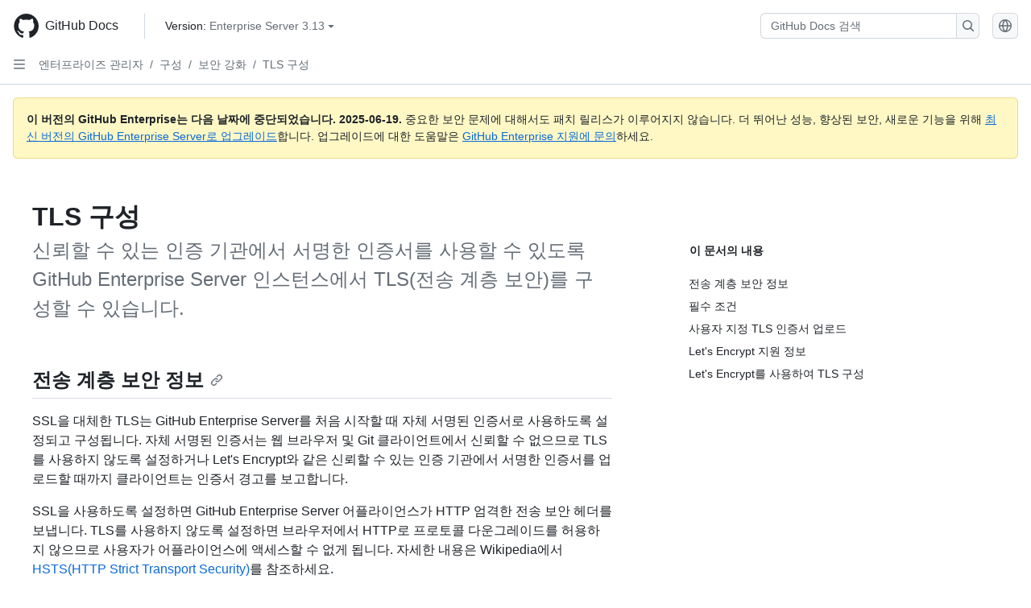

--- FILE ---
content_type: text/html; charset=utf-8
request_url: https://docs.github.com/ko/enterprise-server@3.13/admin/configuring-settings/hardening-security-for-your-enterprise/configuring-tls
body_size: 33034
content:
<!DOCTYPE html><html data-color-mode="auto" data-light-theme="light" data-dark-theme="dark" lang="ko"><head><meta charset="utf-8" data-next-head=""><meta name="viewport" content="width=device-width, initial-scale=1" data-next-head=""><link rel="icon" type="image/png" href="https://github.github.com/docs-ghes-3.13/assets/cb-345/images/site/favicon.png" data-next-head=""><meta name="google-site-verification" content="c1kuD-K2HIVF635lypcsWPoD4kilo5-jA_wBFyT4uMY" data-next-head=""><title data-next-head="">TLS 구성 - GitHub Enterprise Server 3.13 Docs</title><meta name="description" content="신뢰할 수 있는 인증 기관에서 서명한 인증서를 사용할 수 있도록 GitHub Enterprise Server 인스턴스에서 TLS(전송 계층 보안)를 구성할 수 있습니다." data-next-head=""><link rel="alternate" hreflang="en" href="https://docs.github.com/en/enterprise-server@3.13/admin/configuring-settings/hardening-security-for-your-enterprise/configuring-tls" data-next-head=""><link rel="alternate" hreflang="es" href="https://docs.github.com/es/enterprise-server@3.13/admin/configuring-settings/hardening-security-for-your-enterprise/configuring-tls" data-next-head=""><link rel="alternate" hreflang="ja" href="https://docs.github.com/ja/enterprise-server@3.13/admin/configuring-settings/hardening-security-for-your-enterprise/configuring-tls" data-next-head=""><link rel="alternate" hreflang="pt" href="https://docs.github.com/pt/enterprise-server@3.13/admin/configuring-settings/hardening-security-for-your-enterprise/configuring-tls" data-next-head=""><link rel="alternate" hreflang="zh-Hans" href="https://docs.github.com/zh/enterprise-server@3.13/admin/configuring-settings/hardening-security-for-your-enterprise/configuring-tls" data-next-head=""><link rel="alternate" hreflang="ru" href="https://docs.github.com/ru/enterprise-server@3.13/admin/configuring-settings/hardening-security-for-your-enterprise/configuring-tls" data-next-head=""><link rel="alternate" hreflang="fr" href="https://docs.github.com/fr/enterprise-server@3.13/admin/configuring-settings/hardening-security-for-your-enterprise/configuring-tls" data-next-head=""><link rel="alternate" hreflang="de" href="https://docs.github.com/de/enterprise-server@3.13/admin/configuring-settings/hardening-security-for-your-enterprise/configuring-tls" data-next-head=""><meta name="keywords" content="Enterprise,Fundamentals,Infrastructure,Networking,Security" data-next-head=""><meta name="path-language" content="ko" data-next-head=""><meta name="path-version" content="enterprise-server@3.13" data-next-head=""><meta name="path-product" content="admin" data-next-head=""><meta name="path-article" content="admin/configuring-settings/hardening-security-for-your-enterprise/configuring-tls" data-next-head=""><meta name="page-type" content="how_to" data-next-head=""><meta name="page-document-type" content="article" data-next-head=""><meta name="status" content="200" data-next-head=""><meta property="og:site_name" content="GitHub Docs" data-next-head=""><meta property="og:title" content="TLS 구성 - GitHub Enterprise Server 3.13 Docs" data-next-head=""><meta property="og:type" content="article" data-next-head=""><meta property="og:url" content="http://localhost/ko/enterprise-server@3.13/admin/configuring-settings/hardening-security-for-your-enterprise/configuring-tls" data-next-head=""><meta property="og:image" content="https://github.github.com/docs-ghes-3.13/assets/cb-345/images/social-cards/default.png" data-next-head=""><meta name="twitter:card" content="summary" data-next-head=""><meta property="twitter:domain" content="localhost" data-next-head=""><meta property="twitter:url" content="http://localhost/ko/enterprise-server@3.13/admin/configuring-settings/hardening-security-for-your-enterprise/configuring-tls" data-next-head=""><meta name="twitter:title" content="TLS 구성 - GitHub Enterprise Server 3.13 Docs" data-next-head=""><meta name="twitter:description" content="신뢰할 수 있는 인증 기관에서 서명한 인증서를 사용할 수 있도록 GitHub Enterprise Server 인스턴스에서 TLS(전송 계층 보안)를 구성할 수 있습니다." data-next-head=""><meta name="twitter:image" content="/assets/cb-345/images/social-cards/default.png" data-next-head=""><link rel="preload" href="https://github.github.com/docs-ghes-3.13/_next/static/css/0f5fd38dc926cd1c.css" as="style"><link rel="stylesheet" href="https://github.github.com/docs-ghes-3.13/_next/static/css/0f5fd38dc926cd1c.css" data-n-g=""><link rel="preload" href="https://github.github.com/docs-ghes-3.13/_next/static/css/675a849d07a569f4.css" as="style"><link rel="stylesheet" href="https://github.github.com/docs-ghes-3.13/_next/static/css/675a849d07a569f4.css" data-n-p=""><noscript data-n-css=""></noscript><script defer="" nomodule="" src="https://github.github.com/docs-ghes-3.13/_next/static/chunks/polyfills-42372ed130431b0a.js"></script><script src="https://github.github.com/docs-ghes-3.13/_next/static/chunks/webpack-68501756b2caf953.js" defer=""></script><script src="https://github.github.com/docs-ghes-3.13/_next/static/chunks/framework-f0f34dd321686665.js" defer=""></script><script src="https://github.github.com/docs-ghes-3.13/_next/static/chunks/main-7f269b36c3bba797.js" defer=""></script><script src="https://github.github.com/docs-ghes-3.13/_next/static/chunks/pages/_app-d833beb21002279d.js" defer=""></script><script src="https://github.github.com/docs-ghes-3.13/_next/static/chunks/2911edaa-48f4fcf2afb436e9.js" defer=""></script><script src="https://github.github.com/docs-ghes-3.13/_next/static/chunks/3576-c43ad339bd2e423d.js" defer=""></script><script src="https://github.github.com/docs-ghes-3.13/_next/static/chunks/2321-6fc7db0129b4d0cd.js" defer=""></script><script src="https://github.github.com/docs-ghes-3.13/_next/static/chunks/2857-eb0ce2ad0c296fee.js" defer=""></script><script src="https://github.github.com/docs-ghes-3.13/_next/static/chunks/3977-29935ca072603184.js" defer=""></script><script src="https://github.github.com/docs-ghes-3.13/_next/static/chunks/4600-61d1dea0b98a059a.js" defer=""></script><script src="https://github.github.com/docs-ghes-3.13/_next/static/chunks/8540-6be545928764e207.js" defer=""></script><script src="https://github.github.com/docs-ghes-3.13/_next/static/chunks/6586-2d345ef65ddec924.js" defer=""></script><script src="https://github.github.com/docs-ghes-3.13/_next/static/chunks/pages/%5BversionId%5D/%5BproductId%5D/%5B...restPage%5D-af60c80422f3d8d1.js" defer=""></script><script src="https://github.github.com/docs-ghes-3.13/_next/static/rSyTz1yX-0jyl0kvUoodI/_buildManifest.js" defer=""></script><script src="https://github.github.com/docs-ghes-3.13/_next/static/rSyTz1yX-0jyl0kvUoodI/_ssgManifest.js" defer=""></script><style data-styled="" data-styled-version="5.3.11">.gUkoLg{-webkit-box-pack:center;-webkit-justify-content:center;-ms-flex-pack:center;justify-content:center;}/*!sc*/
.hzSPyu{display:-webkit-box;display:-webkit-flex;display:-ms-flexbox;display:flex;pointer-events:none;}/*!sc*/
.bvBlwX{list-style:none;}/*!sc*/
.fFwzwX{display:-webkit-box;display:-webkit-flex;display:-ms-flexbox;display:flex;-webkit-flex-direction:column;-ms-flex-direction:column;flex-direction:column;-webkit-box-flex:1;-webkit-flex-grow:1;-ms-flex-positive:1;flex-grow:1;min-width:0;}/*!sc*/
.cAMcRf{display:-webkit-box;display:-webkit-flex;display:-ms-flexbox;display:flex;-webkit-box-flex:1;-webkit-flex-grow:1;-ms-flex-positive:1;flex-grow:1;}/*!sc*/
.hczSex{-webkit-box-flex:1;-webkit-flex-grow:1;-ms-flex-positive:1;flex-grow:1;font-weight:400;word-break:break-word;}/*!sc*/
.dtMwwS{height:20px;-webkit-flex-shrink:0;-ms-flex-negative:0;flex-shrink:0;color:var(--fgColor-muted,var(--color-fg-muted,#656d76));margin-left:8px;font-weight:initial;}/*!sc*/
[data-variant="danger"]:hover .Box-sc-g0xbh4-0,[data-variant="danger"]:active .dtMwwS{color:var(--fgColor-default,var(--color-fg-default,#1F2328));}/*!sc*/
.fyTuJZ{padding:0;margin:0;display:none;}/*!sc*/
.fyTuJZ *{font-size:14px;}/*!sc*/
.eugMGS{padding:0;margin:0;display:block;}/*!sc*/
.eugMGS *{font-size:14px;}/*!sc*/
.hkYzPb{-webkit-box-flex:1;-webkit-flex-grow:1;-ms-flex-positive:1;flex-grow:1;font-weight:600;word-break:break-word;}/*!sc*/
.fbKxZz{grid-area:topper;}/*!sc*/
.hpNpKN{grid-area:intro;}/*!sc*/
.jobIpy{-webkit-align-self:flex-start;-ms-flex-item-align:start;align-self:flex-start;grid-area:sidebar;}/*!sc*/
.lpuSW{grid-area:content;}/*!sc*/
data-styled.g3[id="Box-sc-g0xbh4-0"]{content:"gUkoLg,hzSPyu,bvBlwX,fFwzwX,cAMcRf,hczSex,dtMwwS,fyTuJZ,eugMGS,hkYzPb,fbKxZz,hpNpKN,jobIpy,lpuSW,"}/*!sc*/
.kuuMgK{border-radius:6px;border:1px solid;border-color:transparent;font-family:inherit;font-weight:500;font-size:14px;cursor:pointer;-webkit-appearance:none;-moz-appearance:none;appearance:none;-webkit-user-select:none;-moz-user-select:none;-ms-user-select:none;user-select:none;-webkit-text-decoration:none;text-decoration:none;text-align:center;display:-webkit-box;display:-webkit-flex;display:-ms-flexbox;display:flex;-webkit-align-items:center;-webkit-box-align:center;-ms-flex-align:center;align-items:center;-webkit-box-pack:justify;-webkit-justify-content:space-between;-ms-flex-pack:justify;justify-content:space-between;height:32px;padding:0 12px;gap:8px;min-width:-webkit-max-content;min-width:-moz-max-content;min-width:max-content;-webkit-transition:80ms cubic-bezier(0.65,0,0.35,1);transition:80ms cubic-bezier(0.65,0,0.35,1);-webkit-transition-property:color,fill,background-color,border-color;transition-property:color,fill,background-color,border-color;color:var(--button-default-fgColor-rest,var(--color-btn-text,#24292f));background-color:transparent;box-shadow:none;}/*!sc*/
.kuuMgK:focus:not(:disabled){box-shadow:none;outline:2px solid var(--fgColor-accent,var(--color-accent-fg,#0969da));outline-offset:-2px;}/*!sc*/
.kuuMgK:focus:not(:disabled):not(:focus-visible){outline:solid 1px transparent;}/*!sc*/
.kuuMgK:focus-visible:not(:disabled){box-shadow:none;outline:2px solid var(--fgColor-accent,var(--color-accent-fg,#0969da));outline-offset:-2px;}/*!sc*/
.kuuMgK[href]{display:-webkit-inline-box;display:-webkit-inline-flex;display:-ms-inline-flexbox;display:inline-flex;}/*!sc*/
.kuuMgK[href]:hover{-webkit-text-decoration:none;text-decoration:none;}/*!sc*/
.kuuMgK:hover{-webkit-transition-duration:80ms;transition-duration:80ms;}/*!sc*/
.kuuMgK:active{-webkit-transition:none;transition:none;}/*!sc*/
.kuuMgK[data-inactive]{cursor:auto;}/*!sc*/
.kuuMgK:disabled{cursor:not-allowed;box-shadow:none;color:var(--fgColor-disabled,var(--color-primer-fg-disabled,#8c959f));}/*!sc*/
.kuuMgK:disabled [data-component=ButtonCounter],.kuuMgK:disabled [data-component="leadingVisual"],.kuuMgK:disabled [data-component="trailingAction"]{color:inherit;}/*!sc*/
@media (forced-colors:active){.kuuMgK:focus{outline:solid 1px transparent;}}/*!sc*/
.kuuMgK [data-component=ButtonCounter]{font-size:12px;}/*!sc*/
.kuuMgK[data-component=IconButton]{display:inline-grid;padding:unset;place-content:center;width:32px;min-width:unset;}/*!sc*/
.kuuMgK[data-size="small"]{padding:0 8px;height:28px;gap:4px;font-size:12px;}/*!sc*/
.kuuMgK[data-size="small"] [data-component="text"]{line-height:calc(20 / 12);}/*!sc*/
.kuuMgK[data-size="small"] [data-component=ButtonCounter]{font-size:12px;}/*!sc*/
.kuuMgK[data-size="small"] [data-component="buttonContent"] > :not(:last-child){margin-right:4px;}/*!sc*/
.kuuMgK[data-size="small"][data-component=IconButton]{width:28px;padding:unset;}/*!sc*/
.kuuMgK[data-size="large"]{padding:0 16px;height:40px;gap:8px;}/*!sc*/
.kuuMgK[data-size="large"] [data-component="buttonContent"] > :not(:last-child){margin-right:8px;}/*!sc*/
.kuuMgK[data-size="large"][data-component=IconButton]{width:40px;padding:unset;}/*!sc*/
.kuuMgK[data-block="block"]{width:100%;}/*!sc*/
.kuuMgK[data-label-wrap="true"]{min-width:-webkit-fit-content;min-width:-moz-fit-content;min-width:fit-content;height:unset;min-height:var(--control-medium-size,2rem);}/*!sc*/
.kuuMgK[data-label-wrap="true"] [data-component="buttonContent"]{-webkit-flex:1 1 auto;-ms-flex:1 1 auto;flex:1 1 auto;-webkit-align-self:stretch;-ms-flex-item-align:stretch;align-self:stretch;padding-block:calc(var(--control-medium-paddingBlock,0.375rem) - 2px);}/*!sc*/
.kuuMgK[data-label-wrap="true"] [data-component="text"]{white-space:unset;word-break:break-word;}/*!sc*/
.kuuMgK[data-label-wrap="true"][data-size="small"]{height:unset;min-height:var(--control-small-size,1.75rem);}/*!sc*/
.kuuMgK[data-label-wrap="true"][data-size="small"] [data-component="buttonContent"]{padding-block:calc(var(--control-small-paddingBlock,0.25rem) - 2px);}/*!sc*/
.kuuMgK[data-label-wrap="true"][data-size="large"]{height:unset;min-height:var(--control-large-size,2.5rem);padding-inline:var(--control-large-paddingInline-spacious,1rem);}/*!sc*/
.kuuMgK[data-label-wrap="true"][data-size="large"] [data-component="buttonContent"]{padding-block:calc(var(--control-large-paddingBlock,0.625rem) - 2px);}/*!sc*/
.kuuMgK[data-inactive]:not([disabled]){background-color:var(--button-inactive-bgColor,var(--button-inactive-bgColor-rest,var(--color-btn-inactive-bg,#eaeef2)));border-color:var(--button-inactive-bgColor,var(--button-inactive-bgColor-rest,var(--color-btn-inactive-bg,#eaeef2)));color:var(--button-inactive-fgColor,var(--button-inactive-fgColor-rest,var(--color-btn-inactive-text,#57606a)));}/*!sc*/
.kuuMgK[data-inactive]:not([disabled]):focus-visible{box-shadow:none;}/*!sc*/
.kuuMgK [data-component="leadingVisual"]{grid-area:leadingVisual;color:var(--fgColor-muted,var(--color-fg-muted,#656d76));}/*!sc*/
.kuuMgK [data-component="text"]{grid-area:text;line-height:calc(20/14);white-space:nowrap;}/*!sc*/
.kuuMgK [data-component="trailingVisual"]{grid-area:trailingVisual;}/*!sc*/
.kuuMgK [data-component="trailingAction"]{margin-right:-4px;color:var(--fgColor-muted,var(--color-fg-muted,#656d76));}/*!sc*/
.kuuMgK [data-component="buttonContent"]{-webkit-flex:1 0 auto;-ms-flex:1 0 auto;flex:1 0 auto;display:grid;grid-template-areas:"leadingVisual text trailingVisual";grid-template-columns:min-content minmax(0,auto) min-content;-webkit-align-items:center;-webkit-box-align:center;-ms-flex-align:center;align-items:center;-webkit-align-content:center;-ms-flex-line-pack:center;align-content:center;}/*!sc*/
.kuuMgK [data-component="buttonContent"] > :not(:last-child){margin-right:8px;}/*!sc*/
.kuuMgK [data-component="loadingSpinner"]{grid-area:text;margin-right:0px !important;place-self:center;}/*!sc*/
.kuuMgK [data-component="loadingSpinner"] + [data-component="text"]{visibility:hidden;}/*!sc*/
.kuuMgK:hover:not([disabled]){background-color:var(--control-transparent-bgColor-hover,var(--color-action-list-item-default-hover-bg,rgba(208,215,222,0.32)));}/*!sc*/
.kuuMgK:active:not([disabled]){background-color:var(--control-transparent-bgColor-active,var(--color-action-list-item-default-active-bg,rgba(208,215,222,0.48)));}/*!sc*/
.kuuMgK[aria-expanded=true]{background-color:var(--control-transparent-bgColor-selected,var(--color-action-list-item-default-selected-bg,rgba(208,215,222,0.24)));}/*!sc*/
.kuuMgK[data-component="IconButton"][data-no-visuals]{color:var(--fgColor-muted,var(--color-fg-muted,#656d76));}/*!sc*/
.kuuMgK[data-no-visuals]{color:var(--fgColor-accent,var(--color-accent-fg,#0969da));}/*!sc*/
.kuuMgK:has([data-component="ButtonCounter"]){color:var(--button-default-fgColor-rest,var(--color-btn-text,#24292f));}/*!sc*/
.kuuMgK:disabled[data-no-visuals]{color:var(--fgColor-disabled,var(--color-primer-fg-disabled,#8c959f));}/*!sc*/
.kuuMgK:disabled[data-no-visuals] [data-component=ButtonCounter]{color:inherit;}/*!sc*/
.kuuMgK{height:auto;text-align:left;}/*!sc*/
.kuuMgK span:first-child{display:inline;}/*!sc*/
.kpFJaf{border-radius:6px;border:1px solid;border-color:transparent;font-family:inherit;font-weight:500;font-size:14px;cursor:pointer;-webkit-appearance:none;-moz-appearance:none;appearance:none;-webkit-user-select:none;-moz-user-select:none;-ms-user-select:none;user-select:none;-webkit-text-decoration:none;text-decoration:none;text-align:center;display:-webkit-box;display:-webkit-flex;display:-ms-flexbox;display:flex;-webkit-align-items:center;-webkit-box-align:center;-ms-flex-align:center;align-items:center;-webkit-box-pack:justify;-webkit-justify-content:space-between;-ms-flex-pack:justify;justify-content:space-between;height:32px;padding:0 12px;gap:8px;min-width:-webkit-max-content;min-width:-moz-max-content;min-width:max-content;-webkit-transition:80ms cubic-bezier(0.65,0,0.35,1);transition:80ms cubic-bezier(0.65,0,0.35,1);-webkit-transition-property:color,fill,background-color,border-color;transition-property:color,fill,background-color,border-color;color:var(--button-default-fgColor-rest,var(--color-btn-text,#24292f));background-color:transparent;box-shadow:none;}/*!sc*/
.kpFJaf:focus:not(:disabled){box-shadow:none;outline:2px solid var(--fgColor-accent,var(--color-accent-fg,#0969da));outline-offset:-2px;}/*!sc*/
.kpFJaf:focus:not(:disabled):not(:focus-visible){outline:solid 1px transparent;}/*!sc*/
.kpFJaf:focus-visible:not(:disabled){box-shadow:none;outline:2px solid var(--fgColor-accent,var(--color-accent-fg,#0969da));outline-offset:-2px;}/*!sc*/
.kpFJaf[href]{display:-webkit-inline-box;display:-webkit-inline-flex;display:-ms-inline-flexbox;display:inline-flex;}/*!sc*/
.kpFJaf[href]:hover{-webkit-text-decoration:none;text-decoration:none;}/*!sc*/
.kpFJaf:hover{-webkit-transition-duration:80ms;transition-duration:80ms;}/*!sc*/
.kpFJaf:active{-webkit-transition:none;transition:none;}/*!sc*/
.kpFJaf[data-inactive]{cursor:auto;}/*!sc*/
.kpFJaf:disabled{cursor:not-allowed;box-shadow:none;color:var(--fgColor-disabled,var(--color-primer-fg-disabled,#8c959f));}/*!sc*/
.kpFJaf:disabled [data-component=ButtonCounter],.kpFJaf:disabled [data-component="leadingVisual"],.kpFJaf:disabled [data-component="trailingAction"]{color:inherit;}/*!sc*/
@media (forced-colors:active){.kpFJaf:focus{outline:solid 1px transparent;}}/*!sc*/
.kpFJaf [data-component=ButtonCounter]{font-size:12px;}/*!sc*/
.kpFJaf[data-component=IconButton]{display:inline-grid;padding:unset;place-content:center;width:32px;min-width:unset;}/*!sc*/
.kpFJaf[data-size="small"]{padding:0 8px;height:28px;gap:4px;font-size:12px;}/*!sc*/
.kpFJaf[data-size="small"] [data-component="text"]{line-height:calc(20 / 12);}/*!sc*/
.kpFJaf[data-size="small"] [data-component=ButtonCounter]{font-size:12px;}/*!sc*/
.kpFJaf[data-size="small"] [data-component="buttonContent"] > :not(:last-child){margin-right:4px;}/*!sc*/
.kpFJaf[data-size="small"][data-component=IconButton]{width:28px;padding:unset;}/*!sc*/
.kpFJaf[data-size="large"]{padding:0 16px;height:40px;gap:8px;}/*!sc*/
.kpFJaf[data-size="large"] [data-component="buttonContent"] > :not(:last-child){margin-right:8px;}/*!sc*/
.kpFJaf[data-size="large"][data-component=IconButton]{width:40px;padding:unset;}/*!sc*/
.kpFJaf[data-block="block"]{width:100%;}/*!sc*/
.kpFJaf[data-label-wrap="true"]{min-width:-webkit-fit-content;min-width:-moz-fit-content;min-width:fit-content;height:unset;min-height:var(--control-medium-size,2rem);}/*!sc*/
.kpFJaf[data-label-wrap="true"] [data-component="buttonContent"]{-webkit-flex:1 1 auto;-ms-flex:1 1 auto;flex:1 1 auto;-webkit-align-self:stretch;-ms-flex-item-align:stretch;align-self:stretch;padding-block:calc(var(--control-medium-paddingBlock,0.375rem) - 2px);}/*!sc*/
.kpFJaf[data-label-wrap="true"] [data-component="text"]{white-space:unset;word-break:break-word;}/*!sc*/
.kpFJaf[data-label-wrap="true"][data-size="small"]{height:unset;min-height:var(--control-small-size,1.75rem);}/*!sc*/
.kpFJaf[data-label-wrap="true"][data-size="small"] [data-component="buttonContent"]{padding-block:calc(var(--control-small-paddingBlock,0.25rem) - 2px);}/*!sc*/
.kpFJaf[data-label-wrap="true"][data-size="large"]{height:unset;min-height:var(--control-large-size,2.5rem);padding-inline:var(--control-large-paddingInline-spacious,1rem);}/*!sc*/
.kpFJaf[data-label-wrap="true"][data-size="large"] [data-component="buttonContent"]{padding-block:calc(var(--control-large-paddingBlock,0.625rem) - 2px);}/*!sc*/
.kpFJaf[data-inactive]:not([disabled]){background-color:var(--button-inactive-bgColor,var(--button-inactive-bgColor-rest,var(--color-btn-inactive-bg,#eaeef2)));border-color:var(--button-inactive-bgColor,var(--button-inactive-bgColor-rest,var(--color-btn-inactive-bg,#eaeef2)));color:var(--button-inactive-fgColor,var(--button-inactive-fgColor-rest,var(--color-btn-inactive-text,#57606a)));}/*!sc*/
.kpFJaf[data-inactive]:not([disabled]):focus-visible{box-shadow:none;}/*!sc*/
.kpFJaf [data-component="leadingVisual"]{grid-area:leadingVisual;color:var(--fgColor-muted,var(--color-fg-muted,#656d76));}/*!sc*/
.kpFJaf [data-component="text"]{grid-area:text;line-height:calc(20/14);white-space:nowrap;}/*!sc*/
.kpFJaf [data-component="trailingVisual"]{grid-area:trailingVisual;}/*!sc*/
.kpFJaf [data-component="trailingAction"]{margin-right:-4px;color:var(--fgColor-muted,var(--color-fg-muted,#656d76));}/*!sc*/
.kpFJaf [data-component="buttonContent"]{-webkit-flex:1 0 auto;-ms-flex:1 0 auto;flex:1 0 auto;display:grid;grid-template-areas:"leadingVisual text trailingVisual";grid-template-columns:min-content minmax(0,auto) min-content;-webkit-align-items:center;-webkit-box-align:center;-ms-flex-align:center;align-items:center;-webkit-align-content:center;-ms-flex-line-pack:center;align-content:center;}/*!sc*/
.kpFJaf [data-component="buttonContent"] > :not(:last-child){margin-right:8px;}/*!sc*/
.kpFJaf [data-component="loadingSpinner"]{grid-area:text;margin-right:0px !important;place-self:center;}/*!sc*/
.kpFJaf [data-component="loadingSpinner"] + [data-component="text"]{visibility:hidden;}/*!sc*/
.kpFJaf:hover:not([disabled]){background-color:var(--control-transparent-bgColor-hover,var(--color-action-list-item-default-hover-bg,rgba(208,215,222,0.32)));}/*!sc*/
.kpFJaf:active:not([disabled]){background-color:var(--control-transparent-bgColor-active,var(--color-action-list-item-default-active-bg,rgba(208,215,222,0.48)));}/*!sc*/
.kpFJaf[aria-expanded=true]{background-color:var(--control-transparent-bgColor-selected,var(--color-action-list-item-default-selected-bg,rgba(208,215,222,0.24)));}/*!sc*/
.kpFJaf[data-component="IconButton"][data-no-visuals]{color:var(--fgColor-muted,var(--color-fg-muted,#656d76));}/*!sc*/
.kpFJaf[data-no-visuals]{color:var(--fgColor-accent,var(--color-accent-fg,#0969da));}/*!sc*/
.kpFJaf:has([data-component="ButtonCounter"]){color:var(--button-default-fgColor-rest,var(--color-btn-text,#24292f));}/*!sc*/
.kpFJaf:disabled[data-no-visuals]{color:var(--fgColor-disabled,var(--color-primer-fg-disabled,#8c959f));}/*!sc*/
.kpFJaf:disabled[data-no-visuals] [data-component=ButtonCounter]{color:inherit;}/*!sc*/
data-styled.g4[id="types__StyledButton-sc-ws60qy-0"]{content:"kuuMgK,kpFJaf,"}/*!sc*/
.jOyaRH{display:none;}/*!sc*/
.jOyaRH[popover]{position:absolute;padding:0.5em 0.75em;width:-webkit-max-content;width:-moz-max-content;width:max-content;margin:auto;-webkit-clip:auto;clip:auto;white-space:normal;font:normal normal 11px/1.5 -apple-system,BlinkMacSystemFont,"Segoe UI","Noto Sans",Helvetica,Arial,sans-serif,"Apple Color Emoji","Segoe UI Emoji";-webkit-font-smoothing:subpixel-antialiased;color:var(--fgColor-onEmphasis,var(--color-fg-on-emphasis,#ffffff));text-align:center;word-wrap:break-word;background:var(--bgColor-emphasis,var(--color-neutral-emphasis-plus,#24292f));border-radius:6px;border:0;opacity:0;max-width:250px;inset:auto;overflow:visible;}/*!sc*/
.jOyaRH[popover]:popover-open{display:block;}/*!sc*/
.jOyaRH[popover].\:popover-open{display:block;}/*!sc*/
@media (forced-colors:active){.jOyaRH{outline:1px solid transparent;}}/*!sc*/
.jOyaRH::after{position:absolute;display:block;right:0;left:0;height:var(--overlay-offset,0.25rem);content:'';}/*!sc*/
.jOyaRH[data-direction='n']::after,.jOyaRH[data-direction='ne']::after,.jOyaRH[data-direction='nw']::after{top:100%;}/*!sc*/
.jOyaRH[data-direction='s']::after,.jOyaRH[data-direction='se']::after,.jOyaRH[data-direction='sw']::after{bottom:100%;}/*!sc*/
.jOyaRH[data-direction='w']::after{position:absolute;display:block;height:100%;width:8px;content:'';bottom:0;left:100%;}/*!sc*/
.jOyaRH[data-direction='e']::after{position:absolute;display:block;height:100%;width:8px;content:'';bottom:0;right:100%;margin-left:-8px;}/*!sc*/
@-webkit-keyframes tooltip-appear{from{opacity:0;}to{opacity:1;}}/*!sc*/
@keyframes tooltip-appear{from{opacity:0;}to{opacity:1;}}/*!sc*/
.jOyaRH:popover-open,.jOyaRH:popover-open::before{-webkit-animation-name:tooltip-appear;animation-name:tooltip-appear;-webkit-animation-duration:0.1s;animation-duration:0.1s;-webkit-animation-fill-mode:forwards;animation-fill-mode:forwards;-webkit-animation-timing-function:ease-in;animation-timing-function:ease-in;-webkit-animation-delay:0s;animation-delay:0s;}/*!sc*/
.jOyaRH.\:popover-open,.jOyaRH.\:popover-open::before{-webkit-animation-name:tooltip-appear;animation-name:tooltip-appear;-webkit-animation-duration:0.1s;animation-duration:0.1s;-webkit-animation-fill-mode:forwards;animation-fill-mode:forwards;-webkit-animation-timing-function:ease-in;animation-timing-function:ease-in;-webkit-animation-delay:0s;animation-delay:0s;}/*!sc*/
data-styled.g8[id="Tooltip__StyledTooltip-sc-e45c7z-0"]{content:"jOyaRH,"}/*!sc*/
.bAQrwU{-webkit-transform:rotate(0deg);-ms-transform:rotate(0deg);transform:rotate(0deg);}/*!sc*/
.dIqbBZ{-webkit-transform:rotate(180deg);-ms-transform:rotate(180deg);transform:rotate(180deg);}/*!sc*/
data-styled.g11[id="Octicon-sc-9kayk9-0"]{content:"bAQrwU,dIqbBZ,"}/*!sc*/
.ijulom{font-weight:600;font-size:32px;margin:0;font-size:14px;}/*!sc*/
@media (min-width:1012px) and (max-width:1400px){.ijulom{margin-top:2rem;}}/*!sc*/
data-styled.g28[id="Heading__StyledHeading-sc-1c1dgg0-0"]{content:"ijulom,"}/*!sc*/
.gAwGiF{margin:0;padding-inline-start:0;padding-top:8px;padding-bottom:8px;}/*!sc*/
data-styled.g29[id="List__ListBox-sc-1x7olzq-0"]{content:"gAwGiF,"}/*!sc*/
.islioC{position:relative;display:-webkit-box;display:-webkit-flex;display:-ms-flexbox;display:flex;padding-left:8px;padding-right:8px;padding-top:6px;padding-bottom:6px;line-height:20px;min-height:5px;margin-left:8px;margin-right:8px;border-radius:6px;-webkit-transition:background 33.333ms linear;transition:background 33.333ms linear;color:var(--fgColor-default,var(--color-fg-default,#1F2328));cursor:pointer;-webkit-appearance:none;-moz-appearance:none;appearance:none;background:unset;border:unset;width:calc(100% - 16px);font-family:unset;text-align:unset;margin-top:unset;margin-bottom:unset;}/*!sc*/
.islioC[data-loading]{cursor:default;}/*!sc*/
.islioC[aria-disabled],.islioC[data-inactive]{cursor:not-allowed;}/*!sc*/
.islioC[aria-disabled] [data-component="ActionList.Checkbox"],.islioC[data-inactive] [data-component="ActionList.Checkbox"]{cursor:not-allowed;background-color:var(--color-input-disabled-bg,rgba(175,184,193,0.2));border-color:var(--color-input-disabled-bg,rgba(175,184,193,0.2));}/*!sc*/
@media (forced-colors:active){.islioC:focus,.islioC:focus-visible,.islioC > a.focus-visible{outline:solid 1px transparent !important;}}/*!sc*/
.islioC [data-component="ActionList.Item--DividerContainer"]{position:relative;}/*!sc*/
.islioC [data-component="ActionList.Item--DividerContainer"]::before{content:" ";display:block;position:absolute;width:100%;top:-7px;border:0 solid;border-top-width:0;border-color:var(--divider-color,transparent);}/*!sc*/
.islioC:not(:first-of-type){--divider-color:var(--borderColor-muted,var(--color-action-list-item-inline-divider,rgba(208,215,222,0.48)));}/*!sc*/
[data-component="ActionList.Divider"] + .Item__LiBox-sc-yeql7o-0{--divider-color:transparent !important;}/*!sc*/
.islioC:hover:not([aria-disabled]):not([data-inactive]):not([data-loading]),.islioC[data-focus-visible-added]:not([aria-disabled]):not([data-inactive]){--divider-color:transparent;}/*!sc*/
.islioC:hover:not([aria-disabled]):not([data-inactive]):not([data-loading]) + .Item__LiBox-sc-yeql7o-0,.islioC[data-focus-visible-added] + li{--divider-color:transparent;}/*!sc*/
@media (hover:hover) and (pointer:fine){.islioC:hover:not([aria-disabled]):not([data-inactive]){background-color:var(--control-transparent-bgColor-hover,var(--color-action-list-item-default-hover-bg,rgba(208,215,222,0.32)));color:var(--fgColor-default,var(--color-fg-default,#1F2328));box-shadow:inset 0 0 0 max(1px,0.0625rem) var(--control-transparent-borderColor-active,var(--color-action-list-item-default-active-border,transparent));}.islioC:focus-visible,.islioC > a.focus-visible,.islioC:focus.focus-visible{outline:none;border:2 solid;box-shadow:0 0 0 2px var(--bgColor-accent-emphasis,var(--color-accent-emphasis,#0969da));}.islioC:active:not([aria-disabled]):not([data-inactive]){background-color:var(--control-transparent-bgColor-active,var(--color-action-list-item-default-active-bg,rgba(208,215,222,0.48)));color:var(--fgColor-default,var(--color-fg-default,#1F2328));}}/*!sc*/
.fULXDV{position:relative;display:-webkit-box;display:-webkit-flex;display:-ms-flexbox;display:flex;padding-left:0;padding-right:0;font-size:14px;padding-top:0;padding-bottom:0;line-height:20px;min-height:5px;margin-left:8px;margin-right:8px;border-radius:6px;-webkit-transition:background 33.333ms linear;transition:background 33.333ms linear;color:var(--fgColor-default,var(--color-fg-default,#1F2328));cursor:pointer;-webkit-appearance:none;-moz-appearance:none;appearance:none;background:unset;border:unset;width:calc(100% - 16px);font-family:unset;text-align:unset;margin-top:unset;margin-bottom:unset;}/*!sc*/
.fULXDV[data-loading]{cursor:default;}/*!sc*/
.fULXDV[aria-disabled],.fULXDV[data-inactive]{cursor:not-allowed;}/*!sc*/
.fULXDV[aria-disabled] [data-component="ActionList.Checkbox"],.fULXDV[data-inactive] [data-component="ActionList.Checkbox"]{cursor:not-allowed;background-color:var(--color-input-disabled-bg,rgba(175,184,193,0.2));border-color:var(--color-input-disabled-bg,rgba(175,184,193,0.2));}/*!sc*/
@media (forced-colors:active){.fULXDV:focus,.fULXDV:focus-visible,.fULXDV > a.focus-visible{outline:solid 1px transparent !important;}}/*!sc*/
.fULXDV [data-component="ActionList.Item--DividerContainer"]{position:relative;}/*!sc*/
.fULXDV [data-component="ActionList.Item--DividerContainer"]::before{content:" ";display:block;position:absolute;width:100%;top:-7px;border:0 solid;border-top-width:0;border-color:var(--divider-color,transparent);}/*!sc*/
.fULXDV:not(:first-of-type){--divider-color:var(--borderColor-muted,var(--color-action-list-item-inline-divider,rgba(208,215,222,0.48)));}/*!sc*/
[data-component="ActionList.Divider"] + .Item__LiBox-sc-yeql7o-0{--divider-color:transparent !important;}/*!sc*/
.fULXDV:hover:not([aria-disabled]):not([data-inactive]):not([data-loading]),.fULXDV[data-focus-visible-added]:not([aria-disabled]):not([data-inactive]){--divider-color:transparent;}/*!sc*/
.fULXDV:hover:not([aria-disabled]):not([data-inactive]):not([data-loading]) + .Item__LiBox-sc-yeql7o-0,.fULXDV[data-focus-visible-added] + li{--divider-color:transparent;}/*!sc*/
@media (hover:hover) and (pointer:fine){.fULXDV:hover:not([aria-disabled]):not([data-inactive]){background-color:var(--control-transparent-bgColor-hover,var(--color-action-list-item-default-hover-bg,rgba(208,215,222,0.32)));color:var(--fgColor-default,var(--color-fg-default,#1F2328));box-shadow:inset 0 0 0 max(1px,0.0625rem) var(--control-transparent-borderColor-active,var(--color-action-list-item-default-active-border,transparent));}.fULXDV:focus-visible,.fULXDV > a.focus-visible,.fULXDV:focus.focus-visible{outline:none;border:2 solid;box-shadow:0 0 0 2px var(--bgColor-accent-emphasis,var(--color-accent-emphasis,#0969da));}.fULXDV:active:not([aria-disabled]):not([data-inactive]){background-color:var(--control-transparent-bgColor-active,var(--color-action-list-item-default-active-bg,rgba(208,215,222,0.48)));color:var(--fgColor-default,var(--color-fg-default,#1F2328));}}/*!sc*/
.dLSHEs{position:relative;display:-webkit-box;display:-webkit-flex;display:-ms-flexbox;display:flex;padding-left:16px;padding-right:8px;font-size:12px;padding-top:6px;padding-bottom:6px;line-height:20px;min-height:5px;margin-left:8px;margin-right:8px;border-radius:6px;-webkit-transition:background 33.333ms linear;transition:background 33.333ms linear;color:var(--fgColor-default,var(--color-fg-default,#1F2328));cursor:pointer;-webkit-appearance:none;-moz-appearance:none;appearance:none;background:unset;border:unset;width:calc(100% - 16px);font-family:unset;text-align:unset;margin-top:unset;margin-bottom:unset;}/*!sc*/
.dLSHEs[data-loading]{cursor:default;}/*!sc*/
.dLSHEs[aria-disabled],.dLSHEs[data-inactive]{cursor:not-allowed;}/*!sc*/
.dLSHEs[aria-disabled] [data-component="ActionList.Checkbox"],.dLSHEs[data-inactive] [data-component="ActionList.Checkbox"]{cursor:not-allowed;background-color:var(--color-input-disabled-bg,rgba(175,184,193,0.2));border-color:var(--color-input-disabled-bg,rgba(175,184,193,0.2));}/*!sc*/
@media (forced-colors:active){.dLSHEs:focus,.dLSHEs:focus-visible,.dLSHEs > a.focus-visible{outline:solid 1px transparent !important;}}/*!sc*/
.dLSHEs [data-component="ActionList.Item--DividerContainer"]{position:relative;}/*!sc*/
.dLSHEs [data-component="ActionList.Item--DividerContainer"]::before{content:" ";display:block;position:absolute;width:100%;top:-7px;border:0 solid;border-top-width:0;border-color:var(--divider-color,transparent);}/*!sc*/
.dLSHEs:not(:first-of-type){--divider-color:var(--borderColor-muted,var(--color-action-list-item-inline-divider,rgba(208,215,222,0.48)));}/*!sc*/
[data-component="ActionList.Divider"] + .Item__LiBox-sc-yeql7o-0{--divider-color:transparent !important;}/*!sc*/
.dLSHEs:hover:not([aria-disabled]):not([data-inactive]):not([data-loading]),.dLSHEs[data-focus-visible-added]:not([aria-disabled]):not([data-inactive]){--divider-color:transparent;}/*!sc*/
.dLSHEs:hover:not([aria-disabled]):not([data-inactive]):not([data-loading]) + .Item__LiBox-sc-yeql7o-0,.dLSHEs[data-focus-visible-added] + li{--divider-color:transparent;}/*!sc*/
@media (hover:hover) and (pointer:fine){.dLSHEs:hover:not([aria-disabled]):not([data-inactive]){background-color:var(--control-transparent-bgColor-hover,var(--color-action-list-item-default-hover-bg,rgba(208,215,222,0.32)));color:var(--fgColor-default,var(--color-fg-default,#1F2328));box-shadow:inset 0 0 0 max(1px,0.0625rem) var(--control-transparent-borderColor-active,var(--color-action-list-item-default-active-border,transparent));}.dLSHEs:focus-visible,.dLSHEs > a.focus-visible,.dLSHEs:focus.focus-visible{outline:none;border:2 solid;box-shadow:0 0 0 2px var(--bgColor-accent-emphasis,var(--color-accent-emphasis,#0969da));}.dLSHEs:active:not([aria-disabled]):not([data-inactive]){background-color:var(--control-transparent-bgColor-active,var(--color-action-list-item-default-active-bg,rgba(208,215,222,0.48)));color:var(--fgColor-default,var(--color-fg-default,#1F2328));}}/*!sc*/
.Ma-Dhb{position:relative;display:-webkit-box;display:-webkit-flex;display:-ms-flexbox;display:flex;padding-left:0;padding-right:0;font-size:14px;padding-top:0;padding-bottom:0;line-height:20px;min-height:5px;margin-left:8px;margin-right:8px;border-radius:6px;-webkit-transition:background 33.333ms linear;transition:background 33.333ms linear;color:var(--fgColor-default,var(--color-fg-default,#1F2328));cursor:pointer;-webkit-appearance:none;-moz-appearance:none;appearance:none;background:unset;border:unset;width:calc(100% - 16px);font-family:unset;text-align:unset;margin-top:unset;margin-bottom:unset;font-weight:600;background-color:var(--control-transparent-bgColor-selected,var(--color-action-list-item-default-selected-bg,rgba(208,215,222,0.24)));}/*!sc*/
.Ma-Dhb[data-loading]{cursor:default;}/*!sc*/
.Ma-Dhb[aria-disabled],.Ma-Dhb[data-inactive]{cursor:not-allowed;}/*!sc*/
.Ma-Dhb[aria-disabled] [data-component="ActionList.Checkbox"],.Ma-Dhb[data-inactive] [data-component="ActionList.Checkbox"]{cursor:not-allowed;background-color:var(--color-input-disabled-bg,rgba(175,184,193,0.2));border-color:var(--color-input-disabled-bg,rgba(175,184,193,0.2));}/*!sc*/
@media (forced-colors:active){.Ma-Dhb:focus,.Ma-Dhb:focus-visible,.Ma-Dhb > a.focus-visible{outline:solid 1px transparent !important;}}/*!sc*/
.Ma-Dhb [data-component="ActionList.Item--DividerContainer"]{position:relative;}/*!sc*/
.Ma-Dhb [data-component="ActionList.Item--DividerContainer"]::before{content:" ";display:block;position:absolute;width:100%;top:-7px;border:0 solid;border-top-width:0;border-color:var(--divider-color,transparent);}/*!sc*/
.Ma-Dhb:not(:first-of-type){--divider-color:var(--borderColor-muted,var(--color-action-list-item-inline-divider,rgba(208,215,222,0.48)));}/*!sc*/
[data-component="ActionList.Divider"] + .Item__LiBox-sc-yeql7o-0{--divider-color:transparent !important;}/*!sc*/
.Ma-Dhb:hover:not([aria-disabled]):not([data-inactive]):not([data-loading]),.Ma-Dhb[data-focus-visible-added]:not([aria-disabled]):not([data-inactive]){--divider-color:transparent;}/*!sc*/
.Ma-Dhb:hover:not([aria-disabled]):not([data-inactive]):not([data-loading]) + .Item__LiBox-sc-yeql7o-0,.Ma-Dhb[data-focus-visible-added] + li{--divider-color:transparent;}/*!sc*/
.Ma-Dhb::after{position:absolute;top:calc(50% - 12px);left:-8px;width:4px;height:24px;content:"";background-color:var(--fgColor-accent,var(--color-accent-fg,#0969da));border-radius:6px;}/*!sc*/
@media (hover:hover) and (pointer:fine){.Ma-Dhb:hover:not([aria-disabled]):not([data-inactive]){background-color:var(--control-transparent-bgColor-hover,var(--color-action-list-item-default-hover-bg,rgba(208,215,222,0.32)));color:var(--fgColor-default,var(--color-fg-default,#1F2328));box-shadow:inset 0 0 0 max(1px,0.0625rem) var(--control-transparent-borderColor-active,var(--color-action-list-item-default-active-border,transparent));}.Ma-Dhb:focus-visible,.Ma-Dhb > a.focus-visible,.Ma-Dhb:focus.focus-visible{outline:none;border:2 solid;box-shadow:0 0 0 2px var(--bgColor-accent-emphasis,var(--color-accent-emphasis,#0969da));}.Ma-Dhb:active:not([aria-disabled]):not([data-inactive]){background-color:var(--control-transparent-bgColor-active,var(--color-action-list-item-default-active-bg,rgba(208,215,222,0.48)));color:var(--fgColor-default,var(--color-fg-default,#1F2328));}}/*!sc*/
data-styled.g31[id="Item__LiBox-sc-yeql7o-0"]{content:"islioC,fULXDV,dLSHEs,Ma-Dhb,"}/*!sc*/
.icZieg{color:var(--fgColor-accent,var(--color-accent-fg,#0969da));-webkit-text-decoration:none;text-decoration:none;padding-left:16px;padding-right:8px;padding-top:6px;padding-bottom:6px;display:-webkit-box;display:-webkit-flex;display:-ms-flexbox;display:flex;-webkit-box-flex:1;-webkit-flex-grow:1;-ms-flex-positive:1;flex-grow:1;border-radius:6px;color:inherit;font-size:12px;font-weight:400;}/*!sc*/
[data-a11y-link-underlines='true'] .Link__StyledLink-sc-14289xe-0[data-inline='true']{-webkit-text-decoration:underline;text-decoration:underline;}/*!sc*/
.icZieg:hover{-webkit-text-decoration:underline;text-decoration:underline;}/*!sc*/
.icZieg:is(button){display:inline-block;padding:0;font-size:inherit;white-space:nowrap;cursor:pointer;-webkit-user-select:none;-moz-user-select:none;-ms-user-select:none;user-select:none;background-color:transparent;border:0;-webkit-appearance:none;-moz-appearance:none;appearance:none;}/*!sc*/
.icZieg:hover{color:inherit;-webkit-text-decoration:none;text-decoration:none;}/*!sc*/
.ddXiKh{color:var(--fgColor-accent,var(--color-accent-fg,#0969da));-webkit-text-decoration:none;text-decoration:none;padding-left:24px;padding-right:8px;padding-top:6px;padding-bottom:6px;display:-webkit-box;display:-webkit-flex;display:-ms-flexbox;display:flex;-webkit-box-flex:1;-webkit-flex-grow:1;-ms-flex-positive:1;flex-grow:1;border-radius:6px;color:inherit;font-size:12px;font-weight:400;}/*!sc*/
[data-a11y-link-underlines='true'] .Link__StyledLink-sc-14289xe-0[data-inline='true']{-webkit-text-decoration:underline;text-decoration:underline;}/*!sc*/
.ddXiKh:hover{-webkit-text-decoration:underline;text-decoration:underline;}/*!sc*/
.ddXiKh:is(button){display:inline-block;padding:0;font-size:inherit;white-space:nowrap;cursor:pointer;-webkit-user-select:none;-moz-user-select:none;-ms-user-select:none;user-select:none;background-color:transparent;border:0;-webkit-appearance:none;-moz-appearance:none;appearance:none;}/*!sc*/
.ddXiKh:hover{color:inherit;-webkit-text-decoration:none;text-decoration:none;}/*!sc*/
.evlISJ{color:var(--fgColor-accent,var(--color-accent-fg,#0969da));-webkit-text-decoration:none;text-decoration:none;padding-left:8px;padding-right:8px;padding-top:6px;padding-bottom:6px;display:-webkit-box;display:-webkit-flex;display:-ms-flexbox;display:flex;-webkit-box-flex:1;-webkit-flex-grow:1;-ms-flex-positive:1;flex-grow:1;border-radius:6px;color:inherit;}/*!sc*/
[data-a11y-link-underlines='true'] .Link__StyledLink-sc-14289xe-0[data-inline='true']{-webkit-text-decoration:underline;text-decoration:underline;}/*!sc*/
.evlISJ:hover{-webkit-text-decoration:underline;text-decoration:underline;}/*!sc*/
.evlISJ:is(button){display:inline-block;padding:0;font-size:inherit;white-space:nowrap;cursor:pointer;-webkit-user-select:none;-moz-user-select:none;-ms-user-select:none;user-select:none;background-color:transparent;border:0;-webkit-appearance:none;-moz-appearance:none;appearance:none;}/*!sc*/
.evlISJ:hover{color:inherit;-webkit-text-decoration:none;text-decoration:none;}/*!sc*/
data-styled.g32[id="Link__StyledLink-sc-14289xe-0"]{content:"icZieg,ddXiKh,evlISJ,"}/*!sc*/
.doOWdM{position:relative;color:var(--fgColor-default,var(--color-fg-default,#1F2328));padding:16px;border-style:solid;border-width:1px;border-radius:6px;margin-top:0;color:var(--fgColor-default,var(--color-fg-default,#1F2328));background-color:var(--bgColor-attention-muted,var(--color-attention-subtle,#fff8c5));border-color:var(--borderColor-attention-muted,var(--color-attention-muted,rgba(212,167,44,0.4)));}/*!sc*/
.doOWdM p:last-child{margin-bottom:0;}/*!sc*/
.doOWdM svg{margin-right:8px;}/*!sc*/
.doOWdM svg{color:var(--fgColor-attention,var(--color-attention-fg,#9a6700));}/*!sc*/
data-styled.g59[id="Flash__StyledFlash-sc-hzrzfc-0"]{content:"doOWdM,"}/*!sc*/
</style></head><body><div id="__next"><a href="#main-content" class="visually-hidden skip-button color-bg-accent-emphasis color-fg-on-emphasis">Skip to main content</a><div data-container="header" class="border-bottom d-unset color-border-muted no-print z-3 color-bg-default Header_header__frpqb"><div data-container="notifications"></div><header class="color-bg-default p-2 position-sticky top-0 z-1 border-bottom" role="banner" aria-label="Main"><div class="d-flex flex-justify-between p-2 flex-items-center flex-wrap" style="row-gap:1rem" data-testid="desktop-header"><div tabindex="-1" class="Header_logoWithClosedSearch__zhF6Q" id="github-logo"><a rel="" class="d-flex flex-items-center color-fg-default no-underline mr-3" href="/ko/enterprise-server@3.13"><svg aria-hidden="true" focusable="false" class="octicon octicon-mark-github" viewBox="0 0 24 24" width="32" height="32" fill="currentColor" display="inline-block" overflow="visible" style="vertical-align:text-bottom"><path d="M12.5.75C6.146.75 1 5.896 1 12.25c0 5.089 3.292 9.387 7.863 10.91.575.101.79-.244.79-.546 0-.273-.014-1.178-.014-2.142-2.889.532-3.636-.704-3.866-1.35-.13-.331-.69-1.352-1.18-1.625-.402-.216-.977-.748-.014-.762.906-.014 1.553.834 1.769 1.179 1.035 1.74 2.688 1.25 3.349.948.1-.747.402-1.25.733-1.538-2.559-.287-5.232-1.279-5.232-5.678 0-1.25.445-2.285 1.178-3.09-.115-.288-.517-1.467.115-3.048 0 0 .963-.302 3.163 1.179.92-.259 1.897-.388 2.875-.388.977 0 1.955.13 2.875.388 2.2-1.495 3.162-1.179 3.162-1.179.633 1.581.23 2.76.115 3.048.733.805 1.179 1.825 1.179 3.09 0 4.413-2.688 5.39-5.247 5.678.417.36.776 1.05.776 2.128 0 1.538-.014 2.774-.014 3.162 0 .302.216.662.79.547C20.709 21.637 24 17.324 24 12.25 24 5.896 18.854.75 12.5.75Z"></path></svg><span class="h4 text-semibold ml-2 mr-3">GitHub Docs</span></a><div class="hide-sm border-left pl-3 d-flex flex-items-center"><div data-testid="version-picker" class=""><button type="button" aria-label="Select GitHub product version: current version is enterprise-server@3.13" class="types__StyledButton-sc-ws60qy-0 kuuMgK color-fg-default width-full p-1 pl-2 pr-2" aria-haspopup="true" aria-expanded="false" tabindex="0" data-loading="false" aria-describedby=":R1ipn6:-loading-announcement" id=":R1ipn6:"><span data-component="buttonContent" class="Box-sc-g0xbh4-0 gUkoLg"><span data-component="text"><span style="white-space:pre-wrap">Version: </span><span class="f5 color-fg-muted text-normal" data-testid="field">Enterprise Server 3.13</span></span></span><span data-component="trailingAction" class="Box-sc-g0xbh4-0 hzSPyu"><svg aria-hidden="true" focusable="false" class="octicon octicon-triangle-down" viewBox="0 0 16 16" width="16" height="16" fill="currentColor" display="inline-block" overflow="visible" style="vertical-align:text-bottom"><path d="m4.427 7.427 3.396 3.396a.25.25 0 0 0 .354 0l3.396-3.396A.25.25 0 0 0 11.396 7H4.604a.25.25 0 0 0-.177.427Z"></path></svg></span></button></div></div></div></div><div class="d-flex flex-items-center d-xxl-none mt-2" data-testid="header-subnav"><div class="mr-2" data-testid="header-subnav-hamburger"><button data-component="IconButton" type="button" data-testid="sidebar-hamburger" class="types__StyledButton-sc-ws60qy-0 kpFJaf color-fg-muted" data-loading="false" data-no-visuals="true" aria-describedby=":R3b9n6:-loading-announcement" aria-labelledby=":Rb9n6:"><svg aria-hidden="true" focusable="false" class="octicon octicon-three-bars" viewBox="0 0 16 16" width="16" height="16" fill="currentColor" display="inline-block" overflow="visible" style="vertical-align:text-bottom"><path d="M1 2.75A.75.75 0 0 1 1.75 2h12.5a.75.75 0 0 1 0 1.5H1.75A.75.75 0 0 1 1 2.75Zm0 5A.75.75 0 0 1 1.75 7h12.5a.75.75 0 0 1 0 1.5H1.75A.75.75 0 0 1 1 7.75ZM1.75 12h12.5a.75.75 0 0 1 0 1.5H1.75a.75.75 0 0 1 0-1.5Z"></path></svg></button><span data-direction="s" aria-hidden="true" id=":Rb9n6:" class="Tooltip__StyledTooltip-sc-e45c7z-0 jOyaRH">Open Sidebar</span></div><div class="mr-auto width-full" data-search="breadcrumbs"><nav data-testid="breadcrumbs-header" class="f5 breadcrumbs Breadcrumbs_breadcrumbs__xAC4i" aria-label="Breadcrumb" data-container="breadcrumbs"><ul><li class="d-inline-block"><a rel="" data-testid="breadcrumb-link" title="엔터프라이즈 관리자" class="Link--primary mr-2 color-fg-muted" href="/ko/enterprise-server@3.13/admin">엔터프라이즈 관리자</a><span class="color-fg-muted pr-2">/</span></li><li class="d-inline-block"><a rel="" data-testid="breadcrumb-link" title="구성" class="Link--primary mr-2 color-fg-muted" href="/ko/enterprise-server@3.13/admin/configuring-settings">구성</a><span class="color-fg-muted pr-2">/</span></li><li class="d-inline-block"><a rel="" data-testid="breadcrumb-link" title="보안 강화" class="Link--primary mr-2 color-fg-muted" href="/ko/enterprise-server@3.13/admin/configuring-settings/hardening-security-for-your-enterprise">보안 강화</a><span class="color-fg-muted pr-2">/</span></li><li class="d-inline-block"><a rel="" data-testid="breadcrumb-link" title="TLS 구성" class="Link--primary mr-2 color-fg-muted" href="/ko/enterprise-server@3.13/admin/configuring-settings/hardening-security-for-your-enterprise/configuring-tls">TLS 구성</a></li></ul></nav></div></div></header></div><div class="d-lg-flex"><div data-container="nav" class="position-sticky d-none border-right d-xxl-block" style="width:326px;height:calc(100vh - 65px);top:65px"><nav aria-labelledby="allproducts-menu" role="navigation" aria-label="Documentation navigation"><div class="d-none px-4 pb-3 border-bottom d-xxl-block"><div class="mt-3"><a rel="" class="f6 pl-2 pr-5 ml-n1 pb-1 Link--primary color-fg-default" href="/ko/enterprise-server@3.13"><svg aria-hidden="true" focusable="false" class="octicon octicon-arrow-left mr-1" viewBox="0 0 16 16" width="16" height="16" fill="currentColor" display="inline-block" overflow="visible" style="vertical-align:text-bottom"><path d="M7.78 12.53a.75.75 0 0 1-1.06 0L2.47 8.28a.75.75 0 0 1 0-1.06l4.25-4.25a.751.751 0 0 1 1.042.018.751.751 0 0 1 .018 1.042L4.81 7h7.44a.75.75 0 0 1 0 1.5H4.81l2.97 2.97a.75.75 0 0 1 0 1.06Z"></path></svg>홈</a></div><h2 class="mt-3" id="allproducts-menu"><a rel="" data-testid="sidebar-product-xl" class="d-block pl-1 mb-2 h3 color-fg-default no-underline _product-title" aria-describedby="allproducts-menu" href="/ko/enterprise-cloud@latest/admin">Enterprise administrators</a></h2></div><div class="border-right d-none d-xxl-block bg-primary overflow-y-auto flex-shrink-0" style="width:326px;height:calc(100vh - 175px);padding-bottom:185px" role="region" aria-label="Page navigation content"><div data-testid="sidebar" style="overflow-y:auto" class="pt-3"><div class="ml-3" data-testid="product-sidebar"><nav aria-label="Product sidebar" role="navigation" class="NavList__NavBox-sc-1c8ygf7-0"><ul class="List__ListBox-sc-1x7olzq-0 gAwGiF"><li aria-labelledby=":R3b6n6:" class="Box-sc-g0xbh4-0 bvBlwX"><button tabindex="0" aria-labelledby=":R3b6n6:--label " id=":R3b6n6:" aria-expanded="false" aria-controls=":R3b6n6H1:" class="Item__LiBox-sc-yeql7o-0 islioC"><div data-component="ActionList.Item--DividerContainer" class="Box-sc-g0xbh4-0 fFwzwX"><div class="Box-sc-g0xbh4-0 cAMcRf"><span id=":R3b6n6:--label" class="Box-sc-g0xbh4-0 hczSex">개요</span><span class="Box-sc-g0xbh4-0 dtMwwS"><svg sx="[object Object]" aria-hidden="true" focusable="false" class="octicon octicon-chevron-down Octicon-sc-9kayk9-0 bAQrwU" viewBox="0 0 16 16" width="16" height="16" fill="currentColor" display="inline-block" overflow="visible" style="vertical-align:text-bottom"><path d="M12.78 5.22a.749.749 0 0 1 0 1.06l-4.25 4.25a.749.749 0 0 1-1.06 0L3.22 6.28a.749.749 0 1 1 1.06-1.06L8 8.939l3.72-3.719a.749.749 0 0 1 1.06 0Z"></path></svg></span></div></div></button><div><ul id=":R3b6n6H1:" aria-labelledby=":R3b6n6:" class="Box-sc-g0xbh4-0 fyTuJZ"><li class="Item__LiBox-sc-yeql7o-0 fULXDV"><a sx="[object Object]" tabindex="0" aria-labelledby=":R3a3b6n6:--label " id=":R3a3b6n6:" aria-current="false" class="Link__StyledLink-sc-14289xe-0 icZieg" href="/ko/enterprise-server@3.13/admin/overview/about-github-for-enterprises"><div data-component="ActionList.Item--DividerContainer" class="Box-sc-g0xbh4-0 fFwzwX"><span id=":R3a3b6n6:--label" class="Box-sc-g0xbh4-0 hczSex">엔터프라이즈용 GitHub 정보</span></div></a></li><li class="Item__LiBox-sc-yeql7o-0 fULXDV"><a sx="[object Object]" tabindex="0" aria-labelledby=":R5a3b6n6:--label " id=":R5a3b6n6:" aria-current="false" class="Link__StyledLink-sc-14289xe-0 icZieg" href="/ko/enterprise-server@3.13/admin/overview/setting-up-a-trial-of-github-enterprise-cloud"><div data-component="ActionList.Item--DividerContainer" class="Box-sc-g0xbh4-0 fFwzwX"><span id=":R5a3b6n6:--label" class="Box-sc-g0xbh4-0 hczSex">Enterprise Cloud 평가판</span></div></a></li><li class="Item__LiBox-sc-yeql7o-0 fULXDV"><a sx="[object Object]" tabindex="0" aria-labelledby=":R7a3b6n6:--label " id=":R7a3b6n6:" aria-current="false" class="Link__StyledLink-sc-14289xe-0 icZieg" href="/ko/enterprise-server@3.13/admin/overview/about-github-enterprise-server"><div data-component="ActionList.Item--DividerContainer" class="Box-sc-g0xbh4-0 fFwzwX"><span id=":R7a3b6n6:--label" class="Box-sc-g0xbh4-0 hczSex">GitHub Enterprise Server 정보</span></div></a></li><li class="Item__LiBox-sc-yeql7o-0 fULXDV"><a sx="[object Object]" tabindex="0" aria-labelledby=":R9a3b6n6:--label " id=":R9a3b6n6:" aria-current="false" class="Link__StyledLink-sc-14289xe-0 icZieg" href="/ko/enterprise-server@3.13/admin/overview/setting-up-a-trial-of-github-enterprise-server"><div data-component="ActionList.Item--DividerContainer" class="Box-sc-g0xbh4-0 fFwzwX"><span id=":R9a3b6n6:--label" class="Box-sc-g0xbh4-0 hczSex">Enterprise Server 평가판</span></div></a></li><li class="Item__LiBox-sc-yeql7o-0 fULXDV"><a sx="[object Object]" tabindex="0" aria-labelledby=":Rba3b6n6:--label " id=":Rba3b6n6:" aria-current="false" class="Link__StyledLink-sc-14289xe-0 icZieg" href="/ko/enterprise-server@3.13/admin/overview/about-upgrades-to-new-releases"><div data-component="ActionList.Item--DividerContainer" class="Box-sc-g0xbh4-0 fFwzwX"><span id=":Rba3b6n6:--label" class="Box-sc-g0xbh4-0 hczSex">업그레이드 정보</span></div></a></li><li class="Item__LiBox-sc-yeql7o-0 fULXDV"><a sx="[object Object]" tabindex="0" aria-labelledby=":Rda3b6n6:--label " id=":Rda3b6n6:" aria-current="false" class="Link__StyledLink-sc-14289xe-0 icZieg" href="/ko/enterprise-server@3.13/admin/overview/system-overview"><div data-component="ActionList.Item--DividerContainer" class="Box-sc-g0xbh4-0 fFwzwX"><span id=":Rda3b6n6:--label" class="Box-sc-g0xbh4-0 hczSex">시스템 개요</span></div></a></li><li class="Item__LiBox-sc-yeql7o-0 fULXDV"><a sx="[object Object]" tabindex="0" aria-labelledby=":Rfa3b6n6:--label " id=":Rfa3b6n6:" aria-current="false" class="Link__StyledLink-sc-14289xe-0 icZieg" href="/ko/enterprise-server@3.13/admin/overview/about-the-github-enterprise-api"><div data-component="ActionList.Item--DividerContainer" class="Box-sc-g0xbh4-0 fFwzwX"><span id=":Rfa3b6n6:--label" class="Box-sc-g0xbh4-0 hczSex">GitHub Enterprise API</span></div></a></li><li class="Item__LiBox-sc-yeql7o-0 fULXDV"><a sx="[object Object]" tabindex="0" aria-labelledby=":Rha3b6n6:--label " id=":Rha3b6n6:" aria-current="false" class="Link__StyledLink-sc-14289xe-0 icZieg" href="/ko/enterprise-server@3.13/admin/overview/best-practices-for-enterprises"><div data-component="ActionList.Item--DividerContainer" class="Box-sc-g0xbh4-0 fFwzwX"><span id=":Rha3b6n6:--label" class="Box-sc-g0xbh4-0 hczSex">모범 사례</span></div></a></li><li class="Item__LiBox-sc-yeql7o-0 fULXDV"><a sx="[object Object]" tabindex="0" aria-labelledby=":Rja3b6n6:--label " id=":Rja3b6n6:" aria-current="false" class="Link__StyledLink-sc-14289xe-0 icZieg" href="/ko/enterprise-server@3.13/admin/overview/establishing-a-governance-framework-for-your-enterprise"><div data-component="ActionList.Item--DividerContainer" class="Box-sc-g0xbh4-0 fFwzwX"><span id=":Rja3b6n6:--label" class="Box-sc-g0xbh4-0 hczSex">거버넌스 프레임워크</span></div></a></li></ul></div></li><li aria-labelledby=":R5b6n6:" class="Box-sc-g0xbh4-0 bvBlwX"><button tabindex="0" aria-labelledby=":R5b6n6:--label " id=":R5b6n6:" aria-expanded="false" aria-controls=":R5b6n6H1:" class="Item__LiBox-sc-yeql7o-0 islioC"><div data-component="ActionList.Item--DividerContainer" class="Box-sc-g0xbh4-0 fFwzwX"><div class="Box-sc-g0xbh4-0 cAMcRf"><span id=":R5b6n6:--label" class="Box-sc-g0xbh4-0 hczSex">엔터프라이즈 계정 관리</span><span class="Box-sc-g0xbh4-0 dtMwwS"><svg sx="[object Object]" aria-hidden="true" focusable="false" class="octicon octicon-chevron-down Octicon-sc-9kayk9-0 bAQrwU" viewBox="0 0 16 16" width="16" height="16" fill="currentColor" display="inline-block" overflow="visible" style="vertical-align:text-bottom"><path d="M12.78 5.22a.749.749 0 0 1 0 1.06l-4.25 4.25a.749.749 0 0 1-1.06 0L3.22 6.28a.749.749 0 1 1 1.06-1.06L8 8.939l3.72-3.719a.749.749 0 0 1 1.06 0Z"></path></svg></span></div></div></button><div><ul id=":R5b6n6H1:" aria-labelledby=":R5b6n6:" class="Box-sc-g0xbh4-0 fyTuJZ"><li class="Item__LiBox-sc-yeql7o-0 fULXDV"><a sx="[object Object]" tabindex="0" aria-labelledby=":R3a5b6n6:--label " id=":R3a5b6n6:" aria-current="false" class="Link__StyledLink-sc-14289xe-0 icZieg" href="/ko/enterprise-server@3.13/admin/managing-your-enterprise-account/about-enterprise-accounts"><div data-component="ActionList.Item--DividerContainer" class="Box-sc-g0xbh4-0 fFwzwX"><span id=":R3a5b6n6:--label" class="Box-sc-g0xbh4-0 hczSex">엔터프라이즈 계정 정보</span></div></a></li><li class="Item__LiBox-sc-yeql7o-0 fULXDV"><a sx="[object Object]" tabindex="0" aria-labelledby=":R5a5b6n6:--label " id=":R5a5b6n6:" aria-current="false" class="Link__StyledLink-sc-14289xe-0 icZieg" href="/ko/enterprise-server@3.13/admin/managing-your-enterprise-account/creating-a-readme-for-an-enterprise"><div data-component="ActionList.Item--DividerContainer" class="Box-sc-g0xbh4-0 fFwzwX"><span id=":R5a5b6n6:--label" class="Box-sc-g0xbh4-0 hczSex">추가 정보 생성</span></div></a></li></ul></div></li><li aria-labelledby=":R7b6n6:" class="Box-sc-g0xbh4-0 bvBlwX"><button tabindex="0" aria-labelledby=":R7b6n6:--label " id=":R7b6n6:" aria-expanded="false" aria-controls=":R7b6n6H1:" class="Item__LiBox-sc-yeql7o-0 islioC"><div data-component="ActionList.Item--DividerContainer" class="Box-sc-g0xbh4-0 fFwzwX"><div class="Box-sc-g0xbh4-0 cAMcRf"><span id=":R7b6n6:--label" class="Box-sc-g0xbh4-0 hczSex">설치</span><span class="Box-sc-g0xbh4-0 dtMwwS"><svg sx="[object Object]" aria-hidden="true" focusable="false" class="octicon octicon-chevron-down Octicon-sc-9kayk9-0 bAQrwU" viewBox="0 0 16 16" width="16" height="16" fill="currentColor" display="inline-block" overflow="visible" style="vertical-align:text-bottom"><path d="M12.78 5.22a.749.749 0 0 1 0 1.06l-4.25 4.25a.749.749 0 0 1-1.06 0L3.22 6.28a.749.749 0 1 1 1.06-1.06L8 8.939l3.72-3.719a.749.749 0 0 1 1.06 0Z"></path></svg></span></div></div></button><div><ul id=":R7b6n6H1:" aria-labelledby=":R7b6n6:" class="Box-sc-g0xbh4-0 fyTuJZ"><li aria-labelledby=":R3a7b6n6:" class="Box-sc-g0xbh4-0 bvBlwX"><button tabindex="0" aria-labelledby=":R3a7b6n6:--label " id=":R3a7b6n6:" aria-expanded="false" aria-controls=":R3a7b6n6H1:" class="Item__LiBox-sc-yeql7o-0 dLSHEs"><div data-component="ActionList.Item--DividerContainer" class="Box-sc-g0xbh4-0 fFwzwX"><div class="Box-sc-g0xbh4-0 cAMcRf"><span id=":R3a7b6n6:--label" class="Box-sc-g0xbh4-0 hczSex">인스턴스 설정</span><span class="Box-sc-g0xbh4-0 dtMwwS"><svg sx="[object Object]" aria-hidden="true" focusable="false" class="octicon octicon-chevron-down Octicon-sc-9kayk9-0 bAQrwU" viewBox="0 0 16 16" width="16" height="16" fill="currentColor" display="inline-block" overflow="visible" style="vertical-align:text-bottom"><path d="M12.78 5.22a.749.749 0 0 1 0 1.06l-4.25 4.25a.749.749 0 0 1-1.06 0L3.22 6.28a.749.749 0 1 1 1.06-1.06L8 8.939l3.72-3.719a.749.749 0 0 1 1.06 0Z"></path></svg></span></div></div></button><div><ul id=":R3a7b6n6H1:" aria-labelledby=":R3a7b6n6:" class="Box-sc-g0xbh4-0 fyTuJZ"><li class="Item__LiBox-sc-yeql7o-0 fULXDV"><a sx="[object Object]" tabindex="0" aria-labelledby=":R6na7b6n6:--label " id=":R6na7b6n6:" aria-current="false" class="Link__StyledLink-sc-14289xe-0 ddXiKh" href="/ko/enterprise-server@3.13/admin/installing-your-enterprise-server/setting-up-a-github-enterprise-server-instance/installing-github-enterprise-server-on-aws"><div data-component="ActionList.Item--DividerContainer" class="Box-sc-g0xbh4-0 fFwzwX"><span id=":R6na7b6n6:--label" class="Box-sc-g0xbh4-0 hczSex">AWS에 설치</span></div></a></li><li class="Item__LiBox-sc-yeql7o-0 fULXDV"><a sx="[object Object]" tabindex="0" aria-labelledby=":Rana7b6n6:--label " id=":Rana7b6n6:" aria-current="false" class="Link__StyledLink-sc-14289xe-0 ddXiKh" href="/ko/enterprise-server@3.13/admin/installing-your-enterprise-server/setting-up-a-github-enterprise-server-instance/installing-github-enterprise-server-on-azure"><div data-component="ActionList.Item--DividerContainer" class="Box-sc-g0xbh4-0 fFwzwX"><span id=":Rana7b6n6:--label" class="Box-sc-g0xbh4-0 hczSex">Azure에 설치</span></div></a></li><li class="Item__LiBox-sc-yeql7o-0 fULXDV"><a sx="[object Object]" tabindex="0" aria-labelledby=":Rena7b6n6:--label " id=":Rena7b6n6:" aria-current="false" class="Link__StyledLink-sc-14289xe-0 ddXiKh" href="/ko/enterprise-server@3.13/admin/installing-your-enterprise-server/setting-up-a-github-enterprise-server-instance/installing-github-enterprise-server-on-google-cloud-platform"><div data-component="ActionList.Item--DividerContainer" class="Box-sc-g0xbh4-0 fFwzwX"><span id=":Rena7b6n6:--label" class="Box-sc-g0xbh4-0 hczSex">GCP에 설치</span></div></a></li><li class="Item__LiBox-sc-yeql7o-0 fULXDV"><a sx="[object Object]" tabindex="0" aria-labelledby=":Rina7b6n6:--label " id=":Rina7b6n6:" aria-current="false" class="Link__StyledLink-sc-14289xe-0 ddXiKh" href="/ko/enterprise-server@3.13/admin/installing-your-enterprise-server/setting-up-a-github-enterprise-server-instance/installing-github-enterprise-server-on-hyper-v"><div data-component="ActionList.Item--DividerContainer" class="Box-sc-g0xbh4-0 fFwzwX"><span id=":Rina7b6n6:--label" class="Box-sc-g0xbh4-0 hczSex">Hyper-V에 설치</span></div></a></li><li class="Item__LiBox-sc-yeql7o-0 fULXDV"><a sx="[object Object]" tabindex="0" aria-labelledby=":Rmna7b6n6:--label " id=":Rmna7b6n6:" aria-current="false" class="Link__StyledLink-sc-14289xe-0 ddXiKh" href="/ko/enterprise-server@3.13/admin/installing-your-enterprise-server/setting-up-a-github-enterprise-server-instance/installing-github-enterprise-server-on-openstack-kvm"><div data-component="ActionList.Item--DividerContainer" class="Box-sc-g0xbh4-0 fFwzwX"><span id=":Rmna7b6n6:--label" class="Box-sc-g0xbh4-0 hczSex">OpenStack에 설치</span></div></a></li><li class="Item__LiBox-sc-yeql7o-0 fULXDV"><a sx="[object Object]" tabindex="0" aria-labelledby=":Rqna7b6n6:--label " id=":Rqna7b6n6:" aria-current="false" class="Link__StyledLink-sc-14289xe-0 ddXiKh" href="/ko/enterprise-server@3.13/admin/installing-your-enterprise-server/setting-up-a-github-enterprise-server-instance/installing-github-enterprise-server-on-vmware"><div data-component="ActionList.Item--DividerContainer" class="Box-sc-g0xbh4-0 fFwzwX"><span id=":Rqna7b6n6:--label" class="Box-sc-g0xbh4-0 hczSex">VMware에 설치</span></div></a></li><li class="Item__LiBox-sc-yeql7o-0 fULXDV"><a sx="[object Object]" tabindex="0" aria-labelledby=":Runa7b6n6:--label " id=":Runa7b6n6:" aria-current="false" class="Link__StyledLink-sc-14289xe-0 ddXiKh" href="/ko/enterprise-server@3.13/admin/installing-your-enterprise-server/setting-up-a-github-enterprise-server-instance/setting-up-a-staging-instance"><div data-component="ActionList.Item--DividerContainer" class="Box-sc-g0xbh4-0 fFwzwX"><span id=":Runa7b6n6:--label" class="Box-sc-g0xbh4-0 hczSex">스테이징 인스턴스 설정</span></div></a></li></ul></div></li></ul></div></li><li aria-labelledby=":R9b6n6:" class="Box-sc-g0xbh4-0 bvBlwX"><button tabindex="0" aria-labelledby=":R9b6n6:--label " id=":R9b6n6:" aria-expanded="true" aria-controls=":R9b6n6H1:" class="Item__LiBox-sc-yeql7o-0 islioC"><div data-component="ActionList.Item--DividerContainer" class="Box-sc-g0xbh4-0 fFwzwX"><div class="Box-sc-g0xbh4-0 cAMcRf"><span id=":R9b6n6:--label" class="Box-sc-g0xbh4-0 hczSex">구성</span><span class="Box-sc-g0xbh4-0 dtMwwS"><svg sx="[object Object]" aria-hidden="true" focusable="false" class="octicon octicon-chevron-down Octicon-sc-9kayk9-0 dIqbBZ" viewBox="0 0 16 16" width="16" height="16" fill="currentColor" display="inline-block" overflow="visible" style="vertical-align:text-bottom"><path d="M12.78 5.22a.749.749 0 0 1 0 1.06l-4.25 4.25a.749.749 0 0 1-1.06 0L3.22 6.28a.749.749 0 1 1 1.06-1.06L8 8.939l3.72-3.719a.749.749 0 0 1 1.06 0Z"></path></svg></span></div></div></button><div><ul id=":R9b6n6H1:" aria-labelledby=":R9b6n6:" class="Box-sc-g0xbh4-0 eugMGS"><li aria-labelledby=":R3a9b6n6:" class="Box-sc-g0xbh4-0 bvBlwX"><button tabindex="0" aria-labelledby=":R3a9b6n6:--label " id=":R3a9b6n6:" aria-expanded="false" aria-controls=":R3a9b6n6H1:" class="Item__LiBox-sc-yeql7o-0 dLSHEs"><div data-component="ActionList.Item--DividerContainer" class="Box-sc-g0xbh4-0 fFwzwX"><div class="Box-sc-g0xbh4-0 cAMcRf"><span id=":R3a9b6n6:--label" class="Box-sc-g0xbh4-0 hczSex">사용자 애플리케이션 구성</span><span class="Box-sc-g0xbh4-0 dtMwwS"><svg sx="[object Object]" aria-hidden="true" focusable="false" class="octicon octicon-chevron-down Octicon-sc-9kayk9-0 bAQrwU" viewBox="0 0 16 16" width="16" height="16" fill="currentColor" display="inline-block" overflow="visible" style="vertical-align:text-bottom"><path d="M12.78 5.22a.749.749 0 0 1 0 1.06l-4.25 4.25a.749.749 0 0 1-1.06 0L3.22 6.28a.749.749 0 1 1 1.06-1.06L8 8.939l3.72-3.719a.749.749 0 0 1 1.06 0Z"></path></svg></span></div></div></button><div><ul id=":R3a9b6n6H1:" aria-labelledby=":R3a9b6n6:" class="Box-sc-g0xbh4-0 fyTuJZ"><li class="Item__LiBox-sc-yeql7o-0 fULXDV"><a sx="[object Object]" tabindex="0" aria-labelledby=":Rqja9b6n6:--label " id=":Rqja9b6n6:" aria-current="false" class="Link__StyledLink-sc-14289xe-0 ddXiKh" href="/ko/enterprise-server@3.13/admin/configuring-settings/configuring-user-applications-for-your-enterprise/configuring-applications"><div data-component="ActionList.Item--DividerContainer" class="Box-sc-g0xbh4-0 fFwzwX"><span id=":Rqja9b6n6:--label" class="Box-sc-g0xbh4-0 hczSex">애플리케이션 구성</span></div></a></li><li class="Item__LiBox-sc-yeql7o-0 fULXDV"><a sx="[object Object]" tabindex="0" aria-labelledby=":R1aja9b6n6:--label " id=":R1aja9b6n6:" aria-current="false" class="Link__StyledLink-sc-14289xe-0 ddXiKh" href="/ko/enterprise-server@3.13/admin/configuring-settings/configuring-user-applications-for-your-enterprise/configuring-email-for-notifications"><div data-component="ActionList.Item--DividerContainer" class="Box-sc-g0xbh4-0 fFwzwX"><span id=":R1aja9b6n6:--label" class="Box-sc-g0xbh4-0 hczSex">전자 메일 알림 구성</span></div></a></li><li class="Item__LiBox-sc-yeql7o-0 fULXDV"><a sx="[object Object]" tabindex="0" aria-labelledby=":R1qja9b6n6:--label " id=":R1qja9b6n6:" aria-current="false" class="Link__StyledLink-sc-14289xe-0 ddXiKh" href="/ko/enterprise-server@3.13/admin/configuring-settings/configuring-user-applications-for-your-enterprise/configuring-github-pages-for-your-enterprise"><div data-component="ActionList.Item--DividerContainer" class="Box-sc-g0xbh4-0 fFwzwX"><span id=":R1qja9b6n6:--label" class="Box-sc-g0xbh4-0 hczSex">GitHub 프로젝트 구성</span></div></a></li><li class="Item__LiBox-sc-yeql7o-0 fULXDV"><a sx="[object Object]" tabindex="0" aria-labelledby=":R2aja9b6n6:--label " id=":R2aja9b6n6:" aria-current="false" class="Link__StyledLink-sc-14289xe-0 ddXiKh" href="/ko/enterprise-server@3.13/admin/configuring-settings/configuring-user-applications-for-your-enterprise/configuring-rate-limits"><div data-component="ActionList.Item--DividerContainer" class="Box-sc-g0xbh4-0 fFwzwX"><span id=":R2aja9b6n6:--label" class="Box-sc-g0xbh4-0 hczSex">속도 제한 구성</span></div></a></li><li class="Item__LiBox-sc-yeql7o-0 fULXDV"><a sx="[object Object]" tabindex="0" aria-labelledby=":R2qja9b6n6:--label " id=":R2qja9b6n6:" aria-current="false" class="Link__StyledLink-sc-14289xe-0 ddXiKh" href="/ko/enterprise-server@3.13/admin/configuring-settings/configuring-user-applications-for-your-enterprise/configuring-web-commit-signing"><div data-component="ActionList.Item--DividerContainer" class="Box-sc-g0xbh4-0 fFwzwX"><span id=":R2qja9b6n6:--label" class="Box-sc-g0xbh4-0 hczSex">웹 커밋 서명 구성</span></div></a></li><li class="Item__LiBox-sc-yeql7o-0 fULXDV"><a sx="[object Object]" tabindex="0" aria-labelledby=":R3aja9b6n6:--label " id=":R3aja9b6n6:" aria-current="false" class="Link__StyledLink-sc-14289xe-0 ddXiKh" href="/ko/enterprise-server@3.13/admin/configuring-settings/configuring-user-applications-for-your-enterprise/configuring-interactive-maps"><div data-component="ActionList.Item--DividerContainer" class="Box-sc-g0xbh4-0 fFwzwX"><span id=":R3aja9b6n6:--label" class="Box-sc-g0xbh4-0 hczSex">대화형 맵 구성</span></div></a></li><li class="Item__LiBox-sc-yeql7o-0 fULXDV"><a sx="[object Object]" tabindex="0" aria-labelledby=":R3qja9b6n6:--label " id=":R3qja9b6n6:" aria-current="false" class="Link__StyledLink-sc-14289xe-0 ddXiKh" href="/ko/enterprise-server@3.13/admin/configuring-settings/configuring-user-applications-for-your-enterprise/managing-github-mobile-for-your-enterprise"><div data-component="ActionList.Item--DividerContainer" class="Box-sc-g0xbh4-0 fFwzwX"><span id=":R3qja9b6n6:--label" class="Box-sc-g0xbh4-0 hczSex">GitHub Mobile 관리</span></div></a></li><li class="Item__LiBox-sc-yeql7o-0 fULXDV"><a sx="[object Object]" tabindex="0" aria-labelledby=":R4aja9b6n6:--label " id=":R4aja9b6n6:" aria-current="false" class="Link__StyledLink-sc-14289xe-0 ddXiKh" href="/ko/enterprise-server@3.13/admin/configuring-settings/configuring-user-applications-for-your-enterprise/verifying-or-approving-a-domain-for-your-enterprise"><div data-component="ActionList.Item--DividerContainer" class="Box-sc-g0xbh4-0 fFwzwX"><span id=":R4aja9b6n6:--label" class="Box-sc-g0xbh4-0 hczSex">도메인 확인 또는 승인</span></div></a></li></ul></div></li><li aria-labelledby=":R5a9b6n6:" class="Box-sc-g0xbh4-0 bvBlwX"><button tabindex="0" aria-labelledby=":R5a9b6n6:--label " id=":R5a9b6n6:" aria-expanded="true" aria-controls=":R5a9b6n6H1:" class="Item__LiBox-sc-yeql7o-0 dLSHEs"><div data-component="ActionList.Item--DividerContainer" class="Box-sc-g0xbh4-0 fFwzwX"><div class="Box-sc-g0xbh4-0 cAMcRf"><span id=":R5a9b6n6:--label" class="Box-sc-g0xbh4-0 hczSex">보안 강화</span><span class="Box-sc-g0xbh4-0 dtMwwS"><svg sx="[object Object]" aria-hidden="true" focusable="false" class="octicon octicon-chevron-down Octicon-sc-9kayk9-0 dIqbBZ" viewBox="0 0 16 16" width="16" height="16" fill="currentColor" display="inline-block" overflow="visible" style="vertical-align:text-bottom"><path d="M12.78 5.22a.749.749 0 0 1 0 1.06l-4.25 4.25a.749.749 0 0 1-1.06 0L3.22 6.28a.749.749 0 1 1 1.06-1.06L8 8.939l3.72-3.719a.749.749 0 0 1 1.06 0Z"></path></svg></span></div></div></button><div><ul id=":R5a9b6n6H1:" aria-labelledby=":R5a9b6n6:" class="Box-sc-g0xbh4-0 eugMGS"><li class="Item__LiBox-sc-yeql7o-0 Ma-Dhb"><a sx="[object Object]" tabindex="0" aria-labelledby=":Rqla9b6n6:--label " id=":Rqla9b6n6:" aria-current="page" class="Link__StyledLink-sc-14289xe-0 ddXiKh" href="/ko/enterprise-server@3.13/admin/configuring-settings/hardening-security-for-your-enterprise/configuring-tls"><div data-component="ActionList.Item--DividerContainer" class="Box-sc-g0xbh4-0 fFwzwX"><span id=":Rqla9b6n6:--label" class="Box-sc-g0xbh4-0 hkYzPb">TLS 구성</span></div></a></li><li class="Item__LiBox-sc-yeql7o-0 fULXDV"><a sx="[object Object]" tabindex="0" aria-labelledby=":R1ala9b6n6:--label " id=":R1ala9b6n6:" aria-current="false" class="Link__StyledLink-sc-14289xe-0 ddXiKh" href="/ko/enterprise-server@3.13/admin/configuring-settings/hardening-security-for-your-enterprise/troubleshooting-tls-errors"><div data-component="ActionList.Item--DividerContainer" class="Box-sc-g0xbh4-0 fFwzwX"><span id=":R1ala9b6n6:--label" class="Box-sc-g0xbh4-0 hczSex">TLS 오류 해결</span></div></a></li><li class="Item__LiBox-sc-yeql7o-0 fULXDV"><a sx="[object Object]" tabindex="0" aria-labelledby=":R1qla9b6n6:--label " id=":R1qla9b6n6:" aria-current="false" class="Link__StyledLink-sc-14289xe-0 ddXiKh" href="/ko/enterprise-server@3.13/admin/configuring-settings/hardening-security-for-your-enterprise/enabling-private-mode"><div data-component="ActionList.Item--DividerContainer" class="Box-sc-g0xbh4-0 fFwzwX"><span id=":R1qla9b6n6:--label" class="Box-sc-g0xbh4-0 hczSex">프라이빗 모드 사용 설정</span></div></a></li><li class="Item__LiBox-sc-yeql7o-0 fULXDV"><a sx="[object Object]" tabindex="0" aria-labelledby=":R2ala9b6n6:--label " id=":R2ala9b6n6:" aria-current="false" class="Link__StyledLink-sc-14289xe-0 ddXiKh" href="/ko/enterprise-server@3.13/admin/configuring-settings/hardening-security-for-your-enterprise/enabling-subdomain-isolation"><div data-component="ActionList.Item--DividerContainer" class="Box-sc-g0xbh4-0 fFwzwX"><span id=":R2ala9b6n6:--label" class="Box-sc-g0xbh4-0 hczSex">하위 도메인 격리 사용</span></div></a></li><li class="Item__LiBox-sc-yeql7o-0 fULXDV"><a sx="[object Object]" tabindex="0" aria-labelledby=":R2qla9b6n6:--label " id=":R2qla9b6n6:" aria-current="false" class="Link__StyledLink-sc-14289xe-0 ddXiKh" href="/ko/enterprise-server@3.13/admin/configuring-settings/hardening-security-for-your-enterprise/configuring-host-keys-for-your-instance"><div data-component="ActionList.Item--DividerContainer" class="Box-sc-g0xbh4-0 fFwzwX"><span id=":R2qla9b6n6:--label" class="Box-sc-g0xbh4-0 hczSex">호스트 키 구성</span></div></a></li><li class="Item__LiBox-sc-yeql7o-0 fULXDV"><a sx="[object Object]" tabindex="0" aria-labelledby=":R3ala9b6n6:--label " id=":R3ala9b6n6:" aria-current="false" class="Link__StyledLink-sc-14289xe-0 ddXiKh" href="/ko/enterprise-server@3.13/admin/configuring-settings/hardening-security-for-your-enterprise/configuring-ssh-connections-to-your-instance"><div data-component="ActionList.Item--DividerContainer" class="Box-sc-g0xbh4-0 fFwzwX"><span id=":R3ala9b6n6:--label" class="Box-sc-g0xbh4-0 hczSex">SSH 연결 구성</span></div></a></li><li class="Item__LiBox-sc-yeql7o-0 fULXDV"><a sx="[object Object]" tabindex="0" aria-labelledby=":R3qla9b6n6:--label " id=":R3qla9b6n6:" aria-current="false" class="Link__StyledLink-sc-14289xe-0 ddXiKh" href="/ko/enterprise-server@3.13/admin/configuring-settings/hardening-security-for-your-enterprise/configuring-the-referrer-policy-for-your-enterprise"><div data-component="ActionList.Item--DividerContainer" class="Box-sc-g0xbh4-0 fFwzwX"><span id=":R3qla9b6n6:--label" class="Box-sc-g0xbh4-0 hczSex">참조자 정책 구성</span></div></a></li></ul></div></li><li aria-labelledby=":R7a9b6n6:" class="Box-sc-g0xbh4-0 bvBlwX"><button tabindex="0" aria-labelledby=":R7a9b6n6:--label " id=":R7a9b6n6:" aria-expanded="false" aria-controls=":R7a9b6n6H1:" class="Item__LiBox-sc-yeql7o-0 dLSHEs"><div data-component="ActionList.Item--DividerContainer" class="Box-sc-g0xbh4-0 fFwzwX"><div class="Box-sc-g0xbh4-0 cAMcRf"><span id=":R7a9b6n6:--label" class="Box-sc-g0xbh4-0 hczSex">네트워크 설정 구성</span><span class="Box-sc-g0xbh4-0 dtMwwS"><svg sx="[object Object]" aria-hidden="true" focusable="false" class="octicon octicon-chevron-down Octicon-sc-9kayk9-0 bAQrwU" viewBox="0 0 16 16" width="16" height="16" fill="currentColor" display="inline-block" overflow="visible" style="vertical-align:text-bottom"><path d="M12.78 5.22a.749.749 0 0 1 0 1.06l-4.25 4.25a.749.749 0 0 1-1.06 0L3.22 6.28a.749.749 0 1 1 1.06-1.06L8 8.939l3.72-3.719a.749.749 0 0 1 1.06 0Z"></path></svg></span></div></div></button><div><ul id=":R7a9b6n6H1:" aria-labelledby=":R7a9b6n6:" class="Box-sc-g0xbh4-0 fyTuJZ"><li class="Item__LiBox-sc-yeql7o-0 fULXDV"><a sx="[object Object]" tabindex="0" aria-labelledby=":Rqna9b6n6:--label " id=":Rqna9b6n6:" aria-current="false" class="Link__StyledLink-sc-14289xe-0 ddXiKh" href="/ko/enterprise-server@3.13/admin/configuring-settings/configuring-network-settings/configuring-the-ip-address-using-the-virtual-machine-console"><div data-component="ActionList.Item--DividerContainer" class="Box-sc-g0xbh4-0 fFwzwX"><span id=":Rqna9b6n6:--label" class="Box-sc-g0xbh4-0 hczSex">콘솔을 사용하여 IP 설정</span></div></a></li><li class="Item__LiBox-sc-yeql7o-0 fULXDV"><a sx="[object Object]" tabindex="0" aria-labelledby=":R1ana9b6n6:--label " id=":R1ana9b6n6:" aria-current="false" class="Link__StyledLink-sc-14289xe-0 ddXiKh" href="/ko/enterprise-server@3.13/admin/configuring-settings/configuring-network-settings/configuring-dns-nameservers"><div data-component="ActionList.Item--DividerContainer" class="Box-sc-g0xbh4-0 fFwzwX"><span id=":R1ana9b6n6:--label" class="Box-sc-g0xbh4-0 hczSex">DNS 서버 구성</span></div></a></li><li class="Item__LiBox-sc-yeql7o-0 fULXDV"><a sx="[object Object]" tabindex="0" aria-labelledby=":R1qna9b6n6:--label " id=":R1qna9b6n6:" aria-current="false" class="Link__StyledLink-sc-14289xe-0 ddXiKh" href="/ko/enterprise-server@3.13/admin/configuring-settings/configuring-network-settings/configuring-the-hostname-for-your-instance"><div data-component="ActionList.Item--DividerContainer" class="Box-sc-g0xbh4-0 fFwzwX"><span id=":R1qna9b6n6:--label" class="Box-sc-g0xbh4-0 hczSex">호스트 이름 구성</span></div></a></li><li class="Item__LiBox-sc-yeql7o-0 fULXDV"><a sx="[object Object]" tabindex="0" aria-labelledby=":R2ana9b6n6:--label " id=":R2ana9b6n6:" aria-current="false" class="Link__StyledLink-sc-14289xe-0 ddXiKh" href="/ko/enterprise-server@3.13/admin/configuring-settings/configuring-network-settings/changing-the-hostname-for-your-instance"><div data-component="ActionList.Item--DividerContainer" class="Box-sc-g0xbh4-0 fFwzwX"><span id=":R2ana9b6n6:--label" class="Box-sc-g0xbh4-0 hczSex">호스트 이름 변경</span></div></a></li><li class="Item__LiBox-sc-yeql7o-0 fULXDV"><a sx="[object Object]" tabindex="0" aria-labelledby=":R2qna9b6n6:--label " id=":R2qna9b6n6:" aria-current="false" class="Link__StyledLink-sc-14289xe-0 ddXiKh" href="/ko/enterprise-server@3.13/admin/configuring-settings/configuring-network-settings/validating-your-domain-settings"><div data-component="ActionList.Item--DividerContainer" class="Box-sc-g0xbh4-0 fFwzwX"><span id=":R2qna9b6n6:--label" class="Box-sc-g0xbh4-0 hczSex">도메인 설정 검사</span></div></a></li><li class="Item__LiBox-sc-yeql7o-0 fULXDV"><a sx="[object Object]" tabindex="0" aria-labelledby=":R3ana9b6n6:--label " id=":R3ana9b6n6:" aria-current="false" class="Link__StyledLink-sc-14289xe-0 ddXiKh" href="/ko/enterprise-server@3.13/admin/configuring-settings/configuring-network-settings/configuring-an-outbound-web-proxy-server"><div data-component="ActionList.Item--DividerContainer" class="Box-sc-g0xbh4-0 fFwzwX"><span id=":R3ana9b6n6:--label" class="Box-sc-g0xbh4-0 hczSex">아웃바운드 프록시 구성</span></div></a></li><li class="Item__LiBox-sc-yeql7o-0 fULXDV"><a sx="[object Object]" tabindex="0" aria-labelledby=":R3qna9b6n6:--label " id=":R3qna9b6n6:" aria-current="false" class="Link__StyledLink-sc-14289xe-0 ddXiKh" href="/ko/enterprise-server@3.13/admin/configuring-settings/configuring-network-settings/configuring-built-in-firewall-rules"><div data-component="ActionList.Item--DividerContainer" class="Box-sc-g0xbh4-0 fFwzwX"><span id=":R3qna9b6n6:--label" class="Box-sc-g0xbh4-0 hczSex">방화벽 규칙 구성</span></div></a></li><li class="Item__LiBox-sc-yeql7o-0 fULXDV"><a sx="[object Object]" tabindex="0" aria-labelledby=":R4ana9b6n6:--label " id=":R4ana9b6n6:" aria-current="false" class="Link__StyledLink-sc-14289xe-0 ddXiKh" href="/ko/enterprise-server@3.13/admin/configuring-settings/configuring-network-settings/network-ports"><div data-component="ActionList.Item--DividerContainer" class="Box-sc-g0xbh4-0 fFwzwX"><span id=":R4ana9b6n6:--label" class="Box-sc-g0xbh4-0 hczSex">네트워크 포트</span></div></a></li><li class="Item__LiBox-sc-yeql7o-0 fULXDV"><a sx="[object Object]" tabindex="0" aria-labelledby=":R4qna9b6n6:--label " id=":R4qna9b6n6:" aria-current="false" class="Link__StyledLink-sc-14289xe-0 ddXiKh" href="/ko/enterprise-server@3.13/admin/configuring-settings/configuring-network-settings/using-github-enterprise-server-with-a-load-balancer"><div data-component="ActionList.Item--DividerContainer" class="Box-sc-g0xbh4-0 fFwzwX"><span id=":R4qna9b6n6:--label" class="Box-sc-g0xbh4-0 hczSex">부하 분산 장치 사용</span></div></a></li><li class="Item__LiBox-sc-yeql7o-0 fULXDV"><a sx="[object Object]" tabindex="0" aria-labelledby=":R5ana9b6n6:--label " id=":R5ana9b6n6:" aria-current="false" class="Link__StyledLink-sc-14289xe-0 ddXiKh" href="/ko/enterprise-server@3.13/admin/configuring-settings/configuring-network-settings/configuring-time-synchronization"><div data-component="ActionList.Item--DividerContainer" class="Box-sc-g0xbh4-0 fFwzwX"><span id=":R5ana9b6n6:--label" class="Box-sc-g0xbh4-0 hczSex">시간 설정 구성</span></div></a></li></ul></div></li><li aria-labelledby=":R9a9b6n6:" class="Box-sc-g0xbh4-0 bvBlwX"><button tabindex="0" aria-labelledby=":R9a9b6n6:--label " id=":R9a9b6n6:" aria-expanded="false" aria-controls=":R9a9b6n6H1:" class="Item__LiBox-sc-yeql7o-0 dLSHEs"><div data-component="ActionList.Item--DividerContainer" class="Box-sc-g0xbh4-0 fFwzwX"><div class="Box-sc-g0xbh4-0 cAMcRf"><span id=":R9a9b6n6:--label" class="Box-sc-g0xbh4-0 hczSex">GitHub Connect</span><span class="Box-sc-g0xbh4-0 dtMwwS"><svg sx="[object Object]" aria-hidden="true" focusable="false" class="octicon octicon-chevron-down Octicon-sc-9kayk9-0 bAQrwU" viewBox="0 0 16 16" width="16" height="16" fill="currentColor" display="inline-block" overflow="visible" style="vertical-align:text-bottom"><path d="M12.78 5.22a.749.749 0 0 1 0 1.06l-4.25 4.25a.749.749 0 0 1-1.06 0L3.22 6.28a.749.749 0 1 1 1.06-1.06L8 8.939l3.72-3.719a.749.749 0 0 1 1.06 0Z"></path></svg></span></div></div></button><div><ul id=":R9a9b6n6H1:" aria-labelledby=":R9a9b6n6:" class="Box-sc-g0xbh4-0 fyTuJZ"><li class="Item__LiBox-sc-yeql7o-0 fULXDV"><a sx="[object Object]" tabindex="0" aria-labelledby=":Rqpa9b6n6:--label " id=":Rqpa9b6n6:" aria-current="false" class="Link__StyledLink-sc-14289xe-0 ddXiKh" href="/ko/enterprise-server@3.13/admin/configuring-settings/configuring-github-connect/about-github-connect"><div data-component="ActionList.Item--DividerContainer" class="Box-sc-g0xbh4-0 fFwzwX"><span id=":Rqpa9b6n6:--label" class="Box-sc-g0xbh4-0 hczSex">GitHub Connect 정보</span></div></a></li><li class="Item__LiBox-sc-yeql7o-0 fULXDV"><a sx="[object Object]" tabindex="0" aria-labelledby=":R1apa9b6n6:--label " id=":R1apa9b6n6:" aria-current="false" class="Link__StyledLink-sc-14289xe-0 ddXiKh" href="/ko/enterprise-server@3.13/admin/configuring-settings/configuring-github-connect/enabling-github-connect-for-githubcom"><div data-component="ActionList.Item--DividerContainer" class="Box-sc-g0xbh4-0 fFwzwX"><span id=":R1apa9b6n6:--label" class="Box-sc-g0xbh4-0 hczSex">GitHub.com 사용</span></div></a></li><li class="Item__LiBox-sc-yeql7o-0 fULXDV"><a sx="[object Object]" tabindex="0" aria-labelledby=":R1qpa9b6n6:--label " id=":R1qpa9b6n6:" aria-current="false" class="Link__StyledLink-sc-14289xe-0 ddXiKh" href="/ko/enterprise-server@3.13/admin/configuring-settings/configuring-github-connect/enabling-github-connect-for-ghecom"><div data-component="ActionList.Item--DividerContainer" class="Box-sc-g0xbh4-0 fFwzwX"><span id=":R1qpa9b6n6:--label" class="Box-sc-g0xbh4-0 hczSex">GHE.com 사용</span></div></a></li><li class="Item__LiBox-sc-yeql7o-0 fULXDV"><a sx="[object Object]" tabindex="0" aria-labelledby=":R2apa9b6n6:--label " id=":R2apa9b6n6:" aria-current="false" class="Link__StyledLink-sc-14289xe-0 ddXiKh" href="/ko/enterprise-server@3.13/admin/configuring-settings/configuring-github-connect/enabling-automatic-user-license-sync-for-your-enterprise"><div data-component="ActionList.Item--DividerContainer" class="Box-sc-g0xbh4-0 fFwzwX"><span id=":R2apa9b6n6:--label" class="Box-sc-g0xbh4-0 hczSex">자동 사용자 라이선스 동기화</span></div></a></li><li class="Item__LiBox-sc-yeql7o-0 fULXDV"><a sx="[object Object]" tabindex="0" aria-labelledby=":R2qpa9b6n6:--label " id=":R2qpa9b6n6:" aria-current="false" class="Link__StyledLink-sc-14289xe-0 ddXiKh" href="/ko/enterprise-server@3.13/admin/configuring-settings/configuring-github-connect/enabling-dependabot-for-your-enterprise"><div data-component="ActionList.Item--DividerContainer" class="Box-sc-g0xbh4-0 fFwzwX"><span id=":R2qpa9b6n6:--label" class="Box-sc-g0xbh4-0 hczSex">Dependabot</span></div></a></li><li class="Item__LiBox-sc-yeql7o-0 fULXDV"><a sx="[object Object]" tabindex="0" aria-labelledby=":R3apa9b6n6:--label " id=":R3apa9b6n6:" aria-current="false" class="Link__StyledLink-sc-14289xe-0 ddXiKh" href="/ko/enterprise-server@3.13/admin/configuring-settings/configuring-github-connect/enabling-server-statistics-for-your-enterprise"><div data-component="ActionList.Item--DividerContainer" class="Box-sc-g0xbh4-0 fFwzwX"><span id=":R3apa9b6n6:--label" class="Box-sc-g0xbh4-0 hczSex">서버 통계</span></div></a></li><li class="Item__LiBox-sc-yeql7o-0 fULXDV"><a sx="[object Object]" tabindex="0" aria-labelledby=":R3qpa9b6n6:--label " id=":R3qpa9b6n6:" aria-current="false" class="Link__StyledLink-sc-14289xe-0 ddXiKh" href="/ko/enterprise-server@3.13/admin/configuring-settings/configuring-github-connect/enabling-unified-search-for-your-enterprise"><div data-component="ActionList.Item--DividerContainer" class="Box-sc-g0xbh4-0 fFwzwX"><span id=":R3qpa9b6n6:--label" class="Box-sc-g0xbh4-0 hczSex">통합 검색</span></div></a></li><li class="Item__LiBox-sc-yeql7o-0 fULXDV"><a sx="[object Object]" tabindex="0" aria-labelledby=":R4apa9b6n6:--label " id=":R4apa9b6n6:" aria-current="false" class="Link__StyledLink-sc-14289xe-0 ddXiKh" href="/ko/enterprise-server@3.13/admin/configuring-settings/configuring-github-connect/enabling-unified-contributions-for-your-enterprise"><div data-component="ActionList.Item--DividerContainer" class="Box-sc-g0xbh4-0 fFwzwX"><span id=":R4apa9b6n6:--label" class="Box-sc-g0xbh4-0 hczSex">통합 기여</span></div></a></li><li class="Item__LiBox-sc-yeql7o-0 fULXDV"><a sx="[object Object]" tabindex="0" aria-labelledby=":R4qpa9b6n6:--label " id=":R4qpa9b6n6:" aria-current="false" class="Link__StyledLink-sc-14289xe-0 ddXiKh" href="/ko/enterprise-server@3.13/admin/configuring-settings/configuring-github-connect/disabling-github-connect"><div data-component="ActionList.Item--DividerContainer" class="Box-sc-g0xbh4-0 fFwzwX"><span id=":R4qpa9b6n6:--label" class="Box-sc-g0xbh4-0 hczSex">GitHub Connect 사용 안 함</span></div></a></li></ul></div></li></ul></div></li><li aria-labelledby=":Rbb6n6:" class="Box-sc-g0xbh4-0 bvBlwX"><button tabindex="0" aria-labelledby=":Rbb6n6:--label " id=":Rbb6n6:" aria-expanded="false" aria-controls=":Rbb6n6H1:" class="Item__LiBox-sc-yeql7o-0 islioC"><div data-component="ActionList.Item--DividerContainer" class="Box-sc-g0xbh4-0 fFwzwX"><div class="Box-sc-g0xbh4-0 cAMcRf"><span id=":Rbb6n6:--label" class="Box-sc-g0xbh4-0 hczSex">인스턴스 등록 관리</span><span class="Box-sc-g0xbh4-0 dtMwwS"><svg sx="[object Object]" aria-hidden="true" focusable="false" class="octicon octicon-chevron-down Octicon-sc-9kayk9-0 bAQrwU" viewBox="0 0 16 16" width="16" height="16" fill="currentColor" display="inline-block" overflow="visible" style="vertical-align:text-bottom"><path d="M12.78 5.22a.749.749 0 0 1 0 1.06l-4.25 4.25a.749.749 0 0 1-1.06 0L3.22 6.28a.749.749 0 1 1 1.06-1.06L8 8.939l3.72-3.719a.749.749 0 0 1 1.06 0Z"></path></svg></span></div></div></button><div><ul id=":Rbb6n6H1:" aria-labelledby=":Rbb6n6:" class="Box-sc-g0xbh4-0 fyTuJZ"><li aria-labelledby=":R3abb6n6:" class="Box-sc-g0xbh4-0 bvBlwX"><button tabindex="0" aria-labelledby=":R3abb6n6:--label " id=":R3abb6n6:" aria-expanded="false" aria-controls=":R3abb6n6H1:" class="Item__LiBox-sc-yeql7o-0 dLSHEs"><div data-component="ActionList.Item--DividerContainer" class="Box-sc-g0xbh4-0 fFwzwX"><div class="Box-sc-g0xbh4-0 cAMcRf"><span id=":R3abb6n6:--label" class="Box-sc-g0xbh4-0 hczSex">웹 UI</span><span class="Box-sc-g0xbh4-0 dtMwwS"><svg sx="[object Object]" aria-hidden="true" focusable="false" class="octicon octicon-chevron-down Octicon-sc-9kayk9-0 bAQrwU" viewBox="0 0 16 16" width="16" height="16" fill="currentColor" display="inline-block" overflow="visible" style="vertical-align:text-bottom"><path d="M12.78 5.22a.749.749 0 0 1 0 1.06l-4.25 4.25a.749.749 0 0 1-1.06 0L3.22 6.28a.749.749 0 1 1 1.06-1.06L8 8.939l3.72-3.719a.749.749 0 0 1 1.06 0Z"></path></svg></span></div></div></button><div><ul id=":R3abb6n6H1:" aria-labelledby=":R3abb6n6:" class="Box-sc-g0xbh4-0 fyTuJZ"><li class="Item__LiBox-sc-yeql7o-0 fULXDV"><a sx="[object Object]" tabindex="0" aria-labelledby=":Rdbabb6n6:--label " id=":Rdbabb6n6:" aria-current="false" class="Link__StyledLink-sc-14289xe-0 ddXiKh" href="/ko/enterprise-server@3.13/admin/administering-your-instance/administering-your-instance-from-the-web-ui/about-the-management-console"><div data-component="ActionList.Item--DividerContainer" class="Box-sc-g0xbh4-0 fFwzwX"><span id=":Rdbabb6n6:--label" class="Box-sc-g0xbh4-0 hczSex">관리 콘솔 정보</span></div></a></li><li class="Item__LiBox-sc-yeql7o-0 fULXDV"><a sx="[object Object]" tabindex="0" aria-labelledby=":Rlbabb6n6:--label " id=":Rlbabb6n6:" aria-current="false" class="Link__StyledLink-sc-14289xe-0 ddXiKh" href="/ko/enterprise-server@3.13/admin/administering-your-instance/administering-your-instance-from-the-web-ui/managing-access-to-the-management-console"><div data-component="ActionList.Item--DividerContainer" class="Box-sc-g0xbh4-0 fFwzwX"><span id=":Rlbabb6n6:--label" class="Box-sc-g0xbh4-0 hczSex">관리 콘솔 액세스 관리</span></div></a></li><li class="Item__LiBox-sc-yeql7o-0 fULXDV"><a sx="[object Object]" tabindex="0" aria-labelledby=":Rtbabb6n6:--label " id=":Rtbabb6n6:" aria-current="false" class="Link__StyledLink-sc-14289xe-0 ddXiKh" href="/ko/enterprise-server@3.13/admin/administering-your-instance/administering-your-instance-from-the-web-ui/accessing-the-management-console"><div data-component="ActionList.Item--DividerContainer" class="Box-sc-g0xbh4-0 fFwzwX"><span id=":Rtbabb6n6:--label" class="Box-sc-g0xbh4-0 hczSex">관리 콘솔에 액세스</span></div></a></li><li class="Item__LiBox-sc-yeql7o-0 fULXDV"><a sx="[object Object]" tabindex="0" aria-labelledby=":R15babb6n6:--label " id=":R15babb6n6:" aria-current="false" class="Link__StyledLink-sc-14289xe-0 ddXiKh" href="/ko/enterprise-server@3.13/admin/administering-your-instance/administering-your-instance-from-the-web-ui/troubleshooting-access-to-the-management-console"><div data-component="ActionList.Item--DividerContainer" class="Box-sc-g0xbh4-0 fFwzwX"><span id=":R15babb6n6:--label" class="Box-sc-g0xbh4-0 hczSex">관리 콘솔 문제 해결</span></div></a></li><li class="Item__LiBox-sc-yeql7o-0 fULXDV"><a sx="[object Object]" tabindex="0" aria-labelledby=":R1dbabb6n6:--label " id=":R1dbabb6n6:" aria-current="false" class="Link__StyledLink-sc-14289xe-0 ddXiKh" href="/ko/enterprise-server@3.13/admin/administering-your-instance/administering-your-instance-from-the-web-ui/managing-search-indices-for-your-instance"><div data-component="ActionList.Item--DividerContainer" class="Box-sc-g0xbh4-0 fFwzwX"><span id=":R1dbabb6n6:--label" class="Box-sc-g0xbh4-0 hczSex">검색 인덱스 관리</span></div></a></li></ul></div></li><li aria-labelledby=":R5abb6n6:" class="Box-sc-g0xbh4-0 bvBlwX"><button tabindex="0" aria-labelledby=":R5abb6n6:--label " id=":R5abb6n6:" aria-expanded="false" aria-controls=":R5abb6n6H1:" class="Item__LiBox-sc-yeql7o-0 dLSHEs"><div data-component="ActionList.Item--DividerContainer" class="Box-sc-g0xbh4-0 fFwzwX"><div class="Box-sc-g0xbh4-0 cAMcRf"><span id=":R5abb6n6:--label" class="Box-sc-g0xbh4-0 hczSex">명령줄</span><span class="Box-sc-g0xbh4-0 dtMwwS"><svg sx="[object Object]" aria-hidden="true" focusable="false" class="octicon octicon-chevron-down Octicon-sc-9kayk9-0 bAQrwU" viewBox="0 0 16 16" width="16" height="16" fill="currentColor" display="inline-block" overflow="visible" style="vertical-align:text-bottom"><path d="M12.78 5.22a.749.749 0 0 1 0 1.06l-4.25 4.25a.749.749 0 0 1-1.06 0L3.22 6.28a.749.749 0 1 1 1.06-1.06L8 8.939l3.72-3.719a.749.749 0 0 1 1.06 0Z"></path></svg></span></div></div></button><div><ul id=":R5abb6n6H1:" aria-labelledby=":R5abb6n6:" class="Box-sc-g0xbh4-0 fyTuJZ"><li class="Item__LiBox-sc-yeql7o-0 fULXDV"><a sx="[object Object]" tabindex="0" aria-labelledby=":Rddabb6n6:--label " id=":Rddabb6n6:" aria-current="false" class="Link__StyledLink-sc-14289xe-0 ddXiKh" href="/ko/enterprise-server@3.13/admin/administering-your-instance/administering-your-instance-from-the-command-line/accessing-the-administrative-shell-ssh"><div data-component="ActionList.Item--DividerContainer" class="Box-sc-g0xbh4-0 fFwzwX"><span id=":Rddabb6n6:--label" class="Box-sc-g0xbh4-0 hczSex">관리 셸에 액세스(SSH)</span></div></a></li><li class="Item__LiBox-sc-yeql7o-0 fULXDV"><a sx="[object Object]" tabindex="0" aria-labelledby=":Rldabb6n6:--label " id=":Rldabb6n6:" aria-current="false" class="Link__StyledLink-sc-14289xe-0 ddXiKh" href="/ko/enterprise-server@3.13/admin/administering-your-instance/administering-your-instance-from-the-command-line/administering-your-instance-using-the-github-cli"><div data-component="ActionList.Item--DividerContainer" class="Box-sc-g0xbh4-0 fFwzwX"><span id=":Rldabb6n6:--label" class="Box-sc-g0xbh4-0 hczSex">GitHub CLI 사용</span></div></a></li><li class="Item__LiBox-sc-yeql7o-0 fULXDV"><a sx="[object Object]" tabindex="0" aria-labelledby=":Rtdabb6n6:--label " id=":Rtdabb6n6:" aria-current="false" class="Link__StyledLink-sc-14289xe-0 ddXiKh" href="/ko/enterprise-server@3.13/admin/administering-your-instance/administering-your-instance-from-the-command-line/command-line-utilities"><div data-component="ActionList.Item--DividerContainer" class="Box-sc-g0xbh4-0 fFwzwX"><span id=":Rtdabb6n6:--label" class="Box-sc-g0xbh4-0 hczSex">명령줄 유틸리티</span></div></a></li></ul></div></li><li aria-labelledby=":R7abb6n6:" class="Box-sc-g0xbh4-0 bvBlwX"><button tabindex="0" aria-labelledby=":R7abb6n6:--label " id=":R7abb6n6:" aria-expanded="false" aria-controls=":R7abb6n6H1:" class="Item__LiBox-sc-yeql7o-0 dLSHEs"><div data-component="ActionList.Item--DividerContainer" class="Box-sc-g0xbh4-0 fFwzwX"><div class="Box-sc-g0xbh4-0 cAMcRf"><span id=":R7abb6n6:--label" class="Box-sc-g0xbh4-0 hczSex">유지 관리 모드</span><span class="Box-sc-g0xbh4-0 dtMwwS"><svg sx="[object Object]" aria-hidden="true" focusable="false" class="octicon octicon-chevron-down Octicon-sc-9kayk9-0 bAQrwU" viewBox="0 0 16 16" width="16" height="16" fill="currentColor" display="inline-block" overflow="visible" style="vertical-align:text-bottom"><path d="M12.78 5.22a.749.749 0 0 1 0 1.06l-4.25 4.25a.749.749 0 0 1-1.06 0L3.22 6.28a.749.749 0 1 1 1.06-1.06L8 8.939l3.72-3.719a.749.749 0 0 1 1.06 0Z"></path></svg></span></div></div></button><div><ul id=":R7abb6n6H1:" aria-labelledby=":R7abb6n6:" class="Box-sc-g0xbh4-0 fyTuJZ"><li class="Item__LiBox-sc-yeql7o-0 fULXDV"><a sx="[object Object]" tabindex="0" aria-labelledby=":Rdfabb6n6:--label " id=":Rdfabb6n6:" aria-current="false" class="Link__StyledLink-sc-14289xe-0 ddXiKh" href="/ko/enterprise-server@3.13/admin/administering-your-instance/configuring-maintenance-mode/enabling-and-scheduling-maintenance-mode"><div data-component="ActionList.Item--DividerContainer" class="Box-sc-g0xbh4-0 fFwzwX"><span id=":Rdfabb6n6:--label" class="Box-sc-g0xbh4-0 hczSex">유지 관리 모드 구성</span></div></a></li></ul></div></li></ul></div></li><li aria-labelledby=":Rdb6n6:" class="Box-sc-g0xbh4-0 bvBlwX"><button tabindex="0" aria-labelledby=":Rdb6n6:--label " id=":Rdb6n6:" aria-expanded="false" aria-controls=":Rdb6n6H1:" class="Item__LiBox-sc-yeql7o-0 islioC"><div data-component="ActionList.Item--DividerContainer" class="Box-sc-g0xbh4-0 fFwzwX"><div class="Box-sc-g0xbh4-0 cAMcRf"><span id=":Rdb6n6:--label" class="Box-sc-g0xbh4-0 hczSex">ID 및 액세스 관리</span><span class="Box-sc-g0xbh4-0 dtMwwS"><svg sx="[object Object]" aria-hidden="true" focusable="false" class="octicon octicon-chevron-down Octicon-sc-9kayk9-0 bAQrwU" viewBox="0 0 16 16" width="16" height="16" fill="currentColor" display="inline-block" overflow="visible" style="vertical-align:text-bottom"><path d="M12.78 5.22a.749.749 0 0 1 0 1.06l-4.25 4.25a.749.749 0 0 1-1.06 0L3.22 6.28a.749.749 0 1 1 1.06-1.06L8 8.939l3.72-3.719a.749.749 0 0 1 1.06 0Z"></path></svg></span></div></div></button><div><ul id=":Rdb6n6H1:" aria-labelledby=":Rdb6n6:" class="Box-sc-g0xbh4-0 fyTuJZ"><li aria-labelledby=":R3adb6n6:" class="Box-sc-g0xbh4-0 bvBlwX"><button tabindex="0" aria-labelledby=":R3adb6n6:--label " id=":R3adb6n6:" aria-expanded="false" aria-controls=":R3adb6n6H1:" class="Item__LiBox-sc-yeql7o-0 dLSHEs"><div data-component="ActionList.Item--DividerContainer" class="Box-sc-g0xbh4-0 fFwzwX"><div class="Box-sc-g0xbh4-0 cAMcRf"><span id=":R3adb6n6:--label" class="Box-sc-g0xbh4-0 hczSex">엔터프라이즈 IAM 이해</span><span class="Box-sc-g0xbh4-0 dtMwwS"><svg sx="[object Object]" aria-hidden="true" focusable="false" class="octicon octicon-chevron-down Octicon-sc-9kayk9-0 bAQrwU" viewBox="0 0 16 16" width="16" height="16" fill="currentColor" display="inline-block" overflow="visible" style="vertical-align:text-bottom"><path d="M12.78 5.22a.749.749 0 0 1 0 1.06l-4.25 4.25a.749.749 0 0 1-1.06 0L3.22 6.28a.749.749 0 1 1 1.06-1.06L8 8.939l3.72-3.719a.749.749 0 0 1 1.06 0Z"></path></svg></span></div></div></button><div><ul id=":R3adb6n6H1:" aria-labelledby=":R3adb6n6:" class="Box-sc-g0xbh4-0 fyTuJZ"><li class="Item__LiBox-sc-yeql7o-0 fULXDV"><a sx="[object Object]" tabindex="0" aria-labelledby=":Rqjadb6n6:--label " id=":Rqjadb6n6:" aria-current="false" class="Link__StyledLink-sc-14289xe-0 ddXiKh" href="/ko/enterprise-server@3.13/admin/managing-iam/understanding-iam-for-enterprises/about-identity-and-access-management"><div data-component="ActionList.Item--DividerContainer" class="Box-sc-g0xbh4-0 fFwzwX"><span id=":Rqjadb6n6:--label" class="Box-sc-g0xbh4-0 hczSex">IAM 정보</span></div></a></li><li class="Item__LiBox-sc-yeql7o-0 fULXDV"><a sx="[object Object]" tabindex="0" aria-labelledby=":R1ajadb6n6:--label " id=":R1ajadb6n6:" aria-current="false" class="Link__StyledLink-sc-14289xe-0 ddXiKh" href="/ko/enterprise-server@3.13/admin/managing-iam/understanding-iam-for-enterprises/about-saml-for-enterprise-iam"><div data-component="ActionList.Item--DividerContainer" class="Box-sc-g0xbh4-0 fFwzwX"><span id=":R1ajadb6n6:--label" class="Box-sc-g0xbh4-0 hczSex">IAM용 SAML 정보</span></div></a></li><li class="Item__LiBox-sc-yeql7o-0 fULXDV"><a sx="[object Object]" tabindex="0" aria-labelledby=":R1qjadb6n6:--label " id=":R1qjadb6n6:" aria-current="false" class="Link__StyledLink-sc-14289xe-0 ddXiKh" href="/ko/enterprise-server@3.13/admin/managing-iam/understanding-iam-for-enterprises/changing-authentication-methods"><div data-component="ActionList.Item--DividerContainer" class="Box-sc-g0xbh4-0 fFwzwX"><span id=":R1qjadb6n6:--label" class="Box-sc-g0xbh4-0 hczSex">인증 방법 변경</span></div></a></li><li class="Item__LiBox-sc-yeql7o-0 fULXDV"><a sx="[object Object]" tabindex="0" aria-labelledby=":R2ajadb6n6:--label " id=":R2ajadb6n6:" aria-current="false" class="Link__StyledLink-sc-14289xe-0 ddXiKh" href="/ko/enterprise-server@3.13/admin/managing-iam/understanding-iam-for-enterprises/allowing-built-in-authentication-for-users-outside-your-provider"><div data-component="ActionList.Item--DividerContainer" class="Box-sc-g0xbh4-0 fFwzwX"><span id=":R2ajadb6n6:--label" class="Box-sc-g0xbh4-0 hczSex">대체 인증</span></div></a></li><li class="Item__LiBox-sc-yeql7o-0 fULXDV"><a sx="[object Object]" tabindex="0" aria-labelledby=":R2qjadb6n6:--label " id=":R2qjadb6n6:" aria-current="false" class="Link__StyledLink-sc-14289xe-0 ddXiKh" href="/ko/enterprise-server@3.13/admin/managing-iam/understanding-iam-for-enterprises/troubleshooting-identity-and-access-management-for-your-enterprise"><div data-component="ActionList.Item--DividerContainer" class="Box-sc-g0xbh4-0 fFwzwX"><span id=":R2qjadb6n6:--label" class="Box-sc-g0xbh4-0 hczSex">IAM 문제 해결</span></div></a></li></ul></div></li><li aria-labelledby=":R5adb6n6:" class="Box-sc-g0xbh4-0 bvBlwX"><button tabindex="0" aria-labelledby=":R5adb6n6:--label " id=":R5adb6n6:" aria-expanded="false" aria-controls=":R5adb6n6H1:" class="Item__LiBox-sc-yeql7o-0 dLSHEs"><div data-component="ActionList.Item--DividerContainer" class="Box-sc-g0xbh4-0 fFwzwX"><div class="Box-sc-g0xbh4-0 cAMcRf"><span id=":R5adb6n6:--label" class="Box-sc-g0xbh4-0 hczSex">IAM 구성 참고자료</span><span class="Box-sc-g0xbh4-0 dtMwwS"><svg sx="[object Object]" aria-hidden="true" focusable="false" class="octicon octicon-chevron-down Octicon-sc-9kayk9-0 bAQrwU" viewBox="0 0 16 16" width="16" height="16" fill="currentColor" display="inline-block" overflow="visible" style="vertical-align:text-bottom"><path d="M12.78 5.22a.749.749 0 0 1 0 1.06l-4.25 4.25a.749.749 0 0 1-1.06 0L3.22 6.28a.749.749 0 1 1 1.06-1.06L8 8.939l3.72-3.719a.749.749 0 0 1 1.06 0Z"></path></svg></span></div></div></button><div><ul id=":R5adb6n6H1:" aria-labelledby=":R5adb6n6:" class="Box-sc-g0xbh4-0 fyTuJZ"><li class="Item__LiBox-sc-yeql7o-0 fULXDV"><a sx="[object Object]" tabindex="0" aria-labelledby=":Rqladb6n6:--label " id=":Rqladb6n6:" aria-current="false" class="Link__StyledLink-sc-14289xe-0 ddXiKh" href="/ko/enterprise-server@3.13/admin/managing-iam/iam-configuration-reference/saml-configuration-reference"><div data-component="ActionList.Item--DividerContainer" class="Box-sc-g0xbh4-0 fFwzwX"><span id=":Rqladb6n6:--label" class="Box-sc-g0xbh4-0 hczSex">SAML 참조</span></div></a></li><li class="Item__LiBox-sc-yeql7o-0 fULXDV"><a sx="[object Object]" tabindex="0" aria-labelledby=":R1aladb6n6:--label " id=":R1aladb6n6:" aria-current="false" class="Link__StyledLink-sc-14289xe-0 ddXiKh" href="/ko/enterprise-server@3.13/admin/managing-iam/iam-configuration-reference/username-considerations-for-external-authentication"><div data-component="ActionList.Item--DividerContainer" class="Box-sc-g0xbh4-0 fFwzwX"><span id=":R1aladb6n6:--label" class="Box-sc-g0xbh4-0 hczSex">사용자 이름 고려 사항</span></div></a></li></ul></div></li><li aria-labelledby=":R7adb6n6:" class="Box-sc-g0xbh4-0 bvBlwX"><button tabindex="0" aria-labelledby=":R7adb6n6:--label " id=":R7adb6n6:" aria-expanded="false" aria-controls=":R7adb6n6H1:" class="Item__LiBox-sc-yeql7o-0 dLSHEs"><div data-component="ActionList.Item--DividerContainer" class="Box-sc-g0xbh4-0 fFwzwX"><div class="Box-sc-g0xbh4-0 cAMcRf"><span id=":R7adb6n6:--label" class="Box-sc-g0xbh4-0 hczSex">기본 제공 인증</span><span class="Box-sc-g0xbh4-0 dtMwwS"><svg sx="[object Object]" aria-hidden="true" focusable="false" class="octicon octicon-chevron-down Octicon-sc-9kayk9-0 bAQrwU" viewBox="0 0 16 16" width="16" height="16" fill="currentColor" display="inline-block" overflow="visible" style="vertical-align:text-bottom"><path d="M12.78 5.22a.749.749 0 0 1 0 1.06l-4.25 4.25a.749.749 0 0 1-1.06 0L3.22 6.28a.749.749 0 1 1 1.06-1.06L8 8.939l3.72-3.719a.749.749 0 0 1 1.06 0Z"></path></svg></span></div></div></button><div><ul id=":R7adb6n6H1:" aria-labelledby=":R7adb6n6:" class="Box-sc-g0xbh4-0 fyTuJZ"><li class="Item__LiBox-sc-yeql7o-0 fULXDV"><a sx="[object Object]" tabindex="0" aria-labelledby=":Rqnadb6n6:--label " id=":Rqnadb6n6:" aria-current="false" class="Link__StyledLink-sc-14289xe-0 ddXiKh" href="/ko/enterprise-server@3.13/admin/managing-iam/using-built-in-authentication/configuring-built-in-authentication"><div data-component="ActionList.Item--DividerContainer" class="Box-sc-g0xbh4-0 fFwzwX"><span id=":Rqnadb6n6:--label" class="Box-sc-g0xbh4-0 hczSex">기본 제공 인증 구성</span></div></a></li><li class="Item__LiBox-sc-yeql7o-0 fULXDV"><a sx="[object Object]" tabindex="0" aria-labelledby=":R1anadb6n6:--label " id=":R1anadb6n6:" aria-current="false" class="Link__StyledLink-sc-14289xe-0 ddXiKh" href="/ko/enterprise-server@3.13/admin/managing-iam/using-built-in-authentication/inviting-people-to-use-your-instance"><div data-component="ActionList.Item--DividerContainer" class="Box-sc-g0xbh4-0 fFwzwX"><span id=":R1anadb6n6:--label" class="Box-sc-g0xbh4-0 hczSex">사람 초대</span></div></a></li><li class="Item__LiBox-sc-yeql7o-0 fULXDV"><a sx="[object Object]" tabindex="0" aria-labelledby=":R1qnadb6n6:--label " id=":R1qnadb6n6:" aria-current="false" class="Link__StyledLink-sc-14289xe-0 ddXiKh" href="/ko/enterprise-server@3.13/admin/managing-iam/using-built-in-authentication/disabling-unauthenticated-sign-ups"><div data-component="ActionList.Item--DividerContainer" class="Box-sc-g0xbh4-0 fFwzwX"><span id=":R1qnadb6n6:--label" class="Box-sc-g0xbh4-0 hczSex">인증되지 않은 가입 차단</span></div></a></li></ul></div></li><li aria-labelledby=":R9adb6n6:" class="Box-sc-g0xbh4-0 bvBlwX"><button tabindex="0" aria-labelledby=":R9adb6n6:--label " id=":R9adb6n6:" aria-expanded="false" aria-controls=":R9adb6n6H1:" class="Item__LiBox-sc-yeql7o-0 dLSHEs"><div data-component="ActionList.Item--DividerContainer" class="Box-sc-g0xbh4-0 fFwzwX"><div class="Box-sc-g0xbh4-0 cAMcRf"><span id=":R9adb6n6:--label" class="Box-sc-g0xbh4-0 hczSex">엔터프라이즈 IAM에 대한 CAS</span><span class="Box-sc-g0xbh4-0 dtMwwS"><svg sx="[object Object]" aria-hidden="true" focusable="false" class="octicon octicon-chevron-down Octicon-sc-9kayk9-0 bAQrwU" viewBox="0 0 16 16" width="16" height="16" fill="currentColor" display="inline-block" overflow="visible" style="vertical-align:text-bottom"><path d="M12.78 5.22a.749.749 0 0 1 0 1.06l-4.25 4.25a.749.749 0 0 1-1.06 0L3.22 6.28a.749.749 0 1 1 1.06-1.06L8 8.939l3.72-3.719a.749.749 0 0 1 1.06 0Z"></path></svg></span></div></div></button><div><ul id=":R9adb6n6H1:" aria-labelledby=":R9adb6n6:" class="Box-sc-g0xbh4-0 fyTuJZ"><li class="Item__LiBox-sc-yeql7o-0 fULXDV"><a sx="[object Object]" tabindex="0" aria-labelledby=":Rqpadb6n6:--label " id=":Rqpadb6n6:" aria-current="false" class="Link__StyledLink-sc-14289xe-0 ddXiKh" href="/ko/enterprise-server@3.13/admin/managing-iam/using-cas-for-enterprise-iam/using-cas"><div data-component="ActionList.Item--DividerContainer" class="Box-sc-g0xbh4-0 fFwzwX"><span id=":Rqpadb6n6:--label" class="Box-sc-g0xbh4-0 hczSex">CAS 사용</span></div></a></li></ul></div></li><li aria-labelledby=":Rbadb6n6:" class="Box-sc-g0xbh4-0 bvBlwX"><button tabindex="0" aria-labelledby=":Rbadb6n6:--label " id=":Rbadb6n6:" aria-expanded="false" aria-controls=":Rbadb6n6H1:" class="Item__LiBox-sc-yeql7o-0 dLSHEs"><div data-component="ActionList.Item--DividerContainer" class="Box-sc-g0xbh4-0 fFwzwX"><div class="Box-sc-g0xbh4-0 cAMcRf"><span id=":Rbadb6n6:--label" class="Box-sc-g0xbh4-0 hczSex">엔터프라이즈 IAM의 LDAP</span><span class="Box-sc-g0xbh4-0 dtMwwS"><svg sx="[object Object]" aria-hidden="true" focusable="false" class="octicon octicon-chevron-down Octicon-sc-9kayk9-0 bAQrwU" viewBox="0 0 16 16" width="16" height="16" fill="currentColor" display="inline-block" overflow="visible" style="vertical-align:text-bottom"><path d="M12.78 5.22a.749.749 0 0 1 0 1.06l-4.25 4.25a.749.749 0 0 1-1.06 0L3.22 6.28a.749.749 0 1 1 1.06-1.06L8 8.939l3.72-3.719a.749.749 0 0 1 1.06 0Z"></path></svg></span></div></div></button><div><ul id=":Rbadb6n6H1:" aria-labelledby=":Rbadb6n6:" class="Box-sc-g0xbh4-0 fyTuJZ"><li class="Item__LiBox-sc-yeql7o-0 fULXDV"><a sx="[object Object]" tabindex="0" aria-labelledby=":Rqradb6n6:--label " id=":Rqradb6n6:" aria-current="false" class="Link__StyledLink-sc-14289xe-0 ddXiKh" href="/ko/enterprise-server@3.13/admin/managing-iam/using-ldap-for-enterprise-iam/using-ldap"><div data-component="ActionList.Item--DividerContainer" class="Box-sc-g0xbh4-0 fFwzwX"><span id=":Rqradb6n6:--label" class="Box-sc-g0xbh4-0 hczSex">LDAP 사용</span></div></a></li></ul></div></li><li aria-labelledby=":Rdadb6n6:" class="Box-sc-g0xbh4-0 bvBlwX"><button tabindex="0" aria-labelledby=":Rdadb6n6:--label " id=":Rdadb6n6:" aria-expanded="false" aria-controls=":Rdadb6n6H1:" class="Item__LiBox-sc-yeql7o-0 dLSHEs"><div data-component="ActionList.Item--DividerContainer" class="Box-sc-g0xbh4-0 fFwzwX"><div class="Box-sc-g0xbh4-0 cAMcRf"><span id=":Rdadb6n6:--label" class="Box-sc-g0xbh4-0 hczSex">엔터프라이즈 IAM의 SAML</span><span class="Box-sc-g0xbh4-0 dtMwwS"><svg sx="[object Object]" aria-hidden="true" focusable="false" class="octicon octicon-chevron-down Octicon-sc-9kayk9-0 bAQrwU" viewBox="0 0 16 16" width="16" height="16" fill="currentColor" display="inline-block" overflow="visible" style="vertical-align:text-bottom"><path d="M12.78 5.22a.749.749 0 0 1 0 1.06l-4.25 4.25a.749.749 0 0 1-1.06 0L3.22 6.28a.749.749 0 1 1 1.06-1.06L8 8.939l3.72-3.719a.749.749 0 0 1 1.06 0Z"></path></svg></span></div></div></button><div><ul id=":Rdadb6n6H1:" aria-labelledby=":Rdadb6n6:" class="Box-sc-g0xbh4-0 fyTuJZ"><li class="Item__LiBox-sc-yeql7o-0 fULXDV"><a sx="[object Object]" tabindex="0" aria-labelledby=":Rqtadb6n6:--label " id=":Rqtadb6n6:" aria-current="false" class="Link__StyledLink-sc-14289xe-0 ddXiKh" href="/ko/enterprise-server@3.13/admin/managing-iam/using-saml-for-enterprise-iam/configuring-saml-single-sign-on-for-your-enterprise"><div data-component="ActionList.Item--DividerContainer" class="Box-sc-g0xbh4-0 fFwzwX"><span id=":Rqtadb6n6:--label" class="Box-sc-g0xbh4-0 hczSex">SAML SSO 구성</span></div></a></li><li class="Item__LiBox-sc-yeql7o-0 fULXDV"><a sx="[object Object]" tabindex="0" aria-labelledby=":R1atadb6n6:--label " id=":R1atadb6n6:" aria-current="false" class="Link__StyledLink-sc-14289xe-0 ddXiKh" href="/ko/enterprise-server@3.13/admin/managing-iam/using-saml-for-enterprise-iam/enabling-encrypted-assertions"><div data-component="ActionList.Item--DividerContainer" class="Box-sc-g0xbh4-0 fFwzwX"><span id=":R1atadb6n6:--label" class="Box-sc-g0xbh4-0 hczSex">암호화된 어설션 사용</span></div></a></li><li class="Item__LiBox-sc-yeql7o-0 fULXDV"><a sx="[object Object]" tabindex="0" aria-labelledby=":R1qtadb6n6:--label " id=":R1qtadb6n6:" aria-current="false" class="Link__StyledLink-sc-14289xe-0 ddXiKh" href="/ko/enterprise-server@3.13/admin/managing-iam/using-saml-for-enterprise-iam/updating-a-users-saml-nameid"><div data-component="ActionList.Item--DividerContainer" class="Box-sc-g0xbh4-0 fFwzwX"><span id=":R1qtadb6n6:--label" class="Box-sc-g0xbh4-0 hczSex">SAML NameID 업데이트</span></div></a></li><li class="Item__LiBox-sc-yeql7o-0 fULXDV"><a sx="[object Object]" tabindex="0" aria-labelledby=":R2atadb6n6:--label " id=":R2atadb6n6:" aria-current="false" class="Link__StyledLink-sc-14289xe-0 ddXiKh" href="/ko/enterprise-server@3.13/admin/managing-iam/using-saml-for-enterprise-iam/troubleshooting-saml-authentication"><div data-component="ActionList.Item--DividerContainer" class="Box-sc-g0xbh4-0 fFwzwX"><span id=":R2atadb6n6:--label" class="Box-sc-g0xbh4-0 hczSex">SAML SSO 문제 해결</span></div></a></li></ul></div></li><li aria-labelledby=":Rfadb6n6:" class="Box-sc-g0xbh4-0 bvBlwX"><button tabindex="0" aria-labelledby=":Rfadb6n6:--label " id=":Rfadb6n6:" aria-expanded="false" aria-controls=":Rfadb6n6H1:" class="Item__LiBox-sc-yeql7o-0 dLSHEs"><div data-component="ActionList.Item--DividerContainer" class="Box-sc-g0xbh4-0 fFwzwX"><div class="Box-sc-g0xbh4-0 cAMcRf"><span id=":Rfadb6n6:--label" class="Box-sc-g0xbh4-0 hczSex">Provision accounts with SCIM</span><span class="Box-sc-g0xbh4-0 dtMwwS"><svg sx="[object Object]" aria-hidden="true" focusable="false" class="octicon octicon-chevron-down Octicon-sc-9kayk9-0 bAQrwU" viewBox="0 0 16 16" width="16" height="16" fill="currentColor" display="inline-block" overflow="visible" style="vertical-align:text-bottom"><path d="M12.78 5.22a.749.749 0 0 1 0 1.06l-4.25 4.25a.749.749 0 0 1-1.06 0L3.22 6.28a.749.749 0 1 1 1.06-1.06L8 8.939l3.72-3.719a.749.749 0 0 1 1.06 0Z"></path></svg></span></div></div></button><div><ul id=":Rfadb6n6H1:" aria-labelledby=":Rfadb6n6:" class="Box-sc-g0xbh4-0 fyTuJZ"><li class="Item__LiBox-sc-yeql7o-0 fULXDV"><a sx="[object Object]" tabindex="0" aria-labelledby=":Rqvadb6n6:--label " id=":Rqvadb6n6:" aria-current="false" class="Link__StyledLink-sc-14289xe-0 ddXiKh" href="/ko/enterprise-server@3.13/admin/managing-iam/provisioning-user-accounts-with-scim/user-provisioning-with-scim-on-ghes"><div data-component="ActionList.Item--DividerContainer" class="Box-sc-g0xbh4-0 fFwzwX"><span id=":Rqvadb6n6:--label" class="Box-sc-g0xbh4-0 hczSex">SCIM 사용자 프로비저닝 구성</span></div></a></li><li class="Item__LiBox-sc-yeql7o-0 fULXDV"><a sx="[object Object]" tabindex="0" aria-labelledby=":R1avadb6n6:--label " id=":R1avadb6n6:" aria-current="false" class="Link__StyledLink-sc-14289xe-0 ddXiKh" href="/ko/enterprise-server@3.13/admin/managing-iam/provisioning-user-accounts-with-scim/configuring-authentication-and-provisioning-with-entra-id"><div data-component="ActionList.Item--DividerContainer" class="Box-sc-g0xbh4-0 fFwzwX"><span id=":R1avadb6n6:--label" class="Box-sc-g0xbh4-0 hczSex">Entra ID 설정</span></div></a></li></ul></div></li></ul></div></li><li aria-labelledby=":Rfb6n6:" class="Box-sc-g0xbh4-0 bvBlwX"><button tabindex="0" aria-labelledby=":Rfb6n6:--label " id=":Rfb6n6:" aria-expanded="false" aria-controls=":Rfb6n6H1:" class="Item__LiBox-sc-yeql7o-0 islioC"><div data-component="ActionList.Item--DividerContainer" class="Box-sc-g0xbh4-0 fFwzwX"><div class="Box-sc-g0xbh4-0 cAMcRf"><span id=":Rfb6n6:--label" class="Box-sc-g0xbh4-0 hczSex">계정 및 리포지토리 관리</span><span class="Box-sc-g0xbh4-0 dtMwwS"><svg sx="[object Object]" aria-hidden="true" focusable="false" class="octicon octicon-chevron-down Octicon-sc-9kayk9-0 bAQrwU" viewBox="0 0 16 16" width="16" height="16" fill="currentColor" display="inline-block" overflow="visible" style="vertical-align:text-bottom"><path d="M12.78 5.22a.749.749 0 0 1 0 1.06l-4.25 4.25a.749.749 0 0 1-1.06 0L3.22 6.28a.749.749 0 1 1 1.06-1.06L8 8.939l3.72-3.719a.749.749 0 0 1 1.06 0Z"></path></svg></span></div></div></button><div><ul id=":Rfb6n6H1:" aria-labelledby=":Rfb6n6:" class="Box-sc-g0xbh4-0 fyTuJZ"><li aria-labelledby=":R3afb6n6:" class="Box-sc-g0xbh4-0 bvBlwX"><button tabindex="0" aria-labelledby=":R3afb6n6:--label " id=":R3afb6n6:" aria-expanded="false" aria-controls=":R3afb6n6H1:" class="Item__LiBox-sc-yeql7o-0 dLSHEs"><div data-component="ActionList.Item--DividerContainer" class="Box-sc-g0xbh4-0 fFwzwX"><div class="Box-sc-g0xbh4-0 cAMcRf"><span id=":R3afb6n6:--label" class="Box-sc-g0xbh4-0 hczSex">사용자에게 정보 전달</span><span class="Box-sc-g0xbh4-0 dtMwwS"><svg sx="[object Object]" aria-hidden="true" focusable="false" class="octicon octicon-chevron-down Octicon-sc-9kayk9-0 bAQrwU" viewBox="0 0 16 16" width="16" height="16" fill="currentColor" display="inline-block" overflow="visible" style="vertical-align:text-bottom"><path d="M12.78 5.22a.749.749 0 0 1 0 1.06l-4.25 4.25a.749.749 0 0 1-1.06 0L3.22 6.28a.749.749 0 1 1 1.06-1.06L8 8.939l3.72-3.719a.749.749 0 0 1 1.06 0Z"></path></svg></span></div></div></button><div><ul id=":R3afb6n6H1:" aria-labelledby=":R3afb6n6:" class="Box-sc-g0xbh4-0 fyTuJZ"><li class="Item__LiBox-sc-yeql7o-0 fULXDV"><a sx="[object Object]" tabindex="0" aria-labelledby=":Rqjafb6n6:--label " id=":Rqjafb6n6:" aria-current="false" class="Link__StyledLink-sc-14289xe-0 ddXiKh" href="/ko/enterprise-server@3.13/admin/managing-accounts-and-repositories/communicating-information-to-users-in-your-enterprise/customizing-user-messages-for-your-enterprise"><div data-component="ActionList.Item--DividerContainer" class="Box-sc-g0xbh4-0 fFwzwX"><span id=":Rqjafb6n6:--label" class="Box-sc-g0xbh4-0 hczSex">사용자 메시지 사용자 지정</span></div></a></li><li class="Item__LiBox-sc-yeql7o-0 fULXDV"><a sx="[object Object]" tabindex="0" aria-labelledby=":R1ajafb6n6:--label " id=":R1ajafb6n6:" aria-current="false" class="Link__StyledLink-sc-14289xe-0 ddXiKh" href="/ko/enterprise-server@3.13/admin/managing-accounts-and-repositories/communicating-information-to-users-in-your-enterprise/configuring-custom-footers"><div data-component="ActionList.Item--DividerContainer" class="Box-sc-g0xbh4-0 fFwzwX"><span id=":R1ajafb6n6:--label" class="Box-sc-g0xbh4-0 hczSex">사용자 지정 바닥글 구성</span></div></a></li></ul></div></li><li aria-labelledby=":R5afb6n6:" class="Box-sc-g0xbh4-0 bvBlwX"><button tabindex="0" aria-labelledby=":R5afb6n6:--label " id=":R5afb6n6:" aria-expanded="false" aria-controls=":R5afb6n6H1:" class="Item__LiBox-sc-yeql7o-0 dLSHEs"><div data-component="ActionList.Item--DividerContainer" class="Box-sc-g0xbh4-0 fFwzwX"><div class="Box-sc-g0xbh4-0 cAMcRf"><span id=":R5afb6n6:--label" class="Box-sc-g0xbh4-0 hczSex">사용자 관리</span><span class="Box-sc-g0xbh4-0 dtMwwS"><svg sx="[object Object]" aria-hidden="true" focusable="false" class="octicon octicon-chevron-down Octicon-sc-9kayk9-0 bAQrwU" viewBox="0 0 16 16" width="16" height="16" fill="currentColor" display="inline-block" overflow="visible" style="vertical-align:text-bottom"><path d="M12.78 5.22a.749.749 0 0 1 0 1.06l-4.25 4.25a.749.749 0 0 1-1.06 0L3.22 6.28a.749.749 0 1 1 1.06-1.06L8 8.939l3.72-3.719a.749.749 0 0 1 1.06 0Z"></path></svg></span></div></div></button><div><ul id=":R5afb6n6H1:" aria-labelledby=":R5afb6n6:" class="Box-sc-g0xbh4-0 fyTuJZ"><li class="Item__LiBox-sc-yeql7o-0 fULXDV"><a sx="[object Object]" tabindex="0" aria-labelledby=":Rqlafb6n6:--label " id=":Rqlafb6n6:" aria-current="false" class="Link__StyledLink-sc-14289xe-0 ddXiKh" href="/ko/enterprise-server@3.13/admin/managing-accounts-and-repositories/managing-users-in-your-enterprise/roles-in-an-enterprise"><div data-component="ActionList.Item--DividerContainer" class="Box-sc-g0xbh4-0 fFwzwX"><span id=":Rqlafb6n6:--label" class="Box-sc-g0xbh4-0 hczSex">엔터프라이즈에서의 역할</span></div></a></li><li class="Item__LiBox-sc-yeql7o-0 fULXDV"><a sx="[object Object]" tabindex="0" aria-labelledby=":R1alafb6n6:--label " id=":R1alafb6n6:" aria-current="false" class="Link__StyledLink-sc-14289xe-0 ddXiKh" href="/ko/enterprise-server@3.13/admin/managing-accounts-and-repositories/managing-users-in-your-enterprise/best-practices-for-user-security"><div data-component="ActionList.Item--DividerContainer" class="Box-sc-g0xbh4-0 fFwzwX"><span id=":R1alafb6n6:--label" class="Box-sc-g0xbh4-0 hczSex">사용자 보안 모범 사례</span></div></a></li><li class="Item__LiBox-sc-yeql7o-0 fULXDV"><a sx="[object Object]" tabindex="0" aria-labelledby=":R1qlafb6n6:--label " id=":R1qlafb6n6:" aria-current="false" class="Link__StyledLink-sc-14289xe-0 ddXiKh" href="/ko/enterprise-server@3.13/admin/managing-accounts-and-repositories/managing-users-in-your-enterprise/inviting-people-to-manage-your-enterprise"><div data-component="ActionList.Item--DividerContainer" class="Box-sc-g0xbh4-0 fFwzwX"><span id=":R1qlafb6n6:--label" class="Box-sc-g0xbh4-0 hczSex">관리할 사용자 초대</span></div></a></li><li class="Item__LiBox-sc-yeql7o-0 fULXDV"><a sx="[object Object]" tabindex="0" aria-labelledby=":R2alafb6n6:--label " id=":R2alafb6n6:" aria-current="false" class="Link__StyledLink-sc-14289xe-0 ddXiKh" href="/ko/enterprise-server@3.13/admin/managing-accounts-and-repositories/managing-users-in-your-enterprise/about-reserved-usernames-for-github-enterprise-server"><div data-component="ActionList.Item--DividerContainer" class="Box-sc-g0xbh4-0 fFwzwX"><span id=":R2alafb6n6:--label" class="Box-sc-g0xbh4-0 hczSex">예약된 사용자 이름</span></div></a></li><li class="Item__LiBox-sc-yeql7o-0 fULXDV"><a sx="[object Object]" tabindex="0" aria-labelledby=":R2qlafb6n6:--label " id=":R2qlafb6n6:" aria-current="false" class="Link__StyledLink-sc-14289xe-0 ddXiKh" href="/ko/enterprise-server@3.13/admin/managing-accounts-and-repositories/managing-users-in-your-enterprise/promoting-or-demoting-a-site-administrator"><div data-component="ActionList.Item--DividerContainer" class="Box-sc-g0xbh4-0 fFwzwX"><span id=":R2qlafb6n6:--label" class="Box-sc-g0xbh4-0 hczSex">관리자 관리</span></div></a></li><li class="Item__LiBox-sc-yeql7o-0 fULXDV"><a sx="[object Object]" tabindex="0" aria-labelledby=":R3alafb6n6:--label " id=":R3alafb6n6:" aria-current="false" class="Link__StyledLink-sc-14289xe-0 ddXiKh" href="/ko/enterprise-server@3.13/admin/managing-accounts-and-repositories/managing-users-in-your-enterprise/viewing-people-in-your-enterprise"><div data-component="ActionList.Item--DividerContainer" class="Box-sc-g0xbh4-0 fFwzwX"><span id=":R3alafb6n6:--label" class="Box-sc-g0xbh4-0 hczSex">엔터프라이즈에서 사용자 보기</span></div></a></li><li class="Item__LiBox-sc-yeql7o-0 fULXDV"><a sx="[object Object]" tabindex="0" aria-labelledby=":R3qlafb6n6:--label " id=":R3qlafb6n6:" aria-current="false" class="Link__StyledLink-sc-14289xe-0 ddXiKh" href="/ko/enterprise-server@3.13/admin/managing-accounts-and-repositories/managing-users-in-your-enterprise/auditing-users-across-your-enterprise"><div data-component="ActionList.Item--DividerContainer" class="Box-sc-g0xbh4-0 fFwzwX"><span id=":R3qlafb6n6:--label" class="Box-sc-g0xbh4-0 hczSex">사용자 감사</span></div></a></li><li class="Item__LiBox-sc-yeql7o-0 fULXDV"><a sx="[object Object]" tabindex="0" aria-labelledby=":R4alafb6n6:--label " id=":R4alafb6n6:" aria-current="false" class="Link__StyledLink-sc-14289xe-0 ddXiKh" href="/ko/enterprise-server@3.13/admin/managing-accounts-and-repositories/managing-users-in-your-enterprise/impersonating-a-user"><div data-component="ActionList.Item--DividerContainer" class="Box-sc-g0xbh4-0 fFwzwX"><span id=":R4alafb6n6:--label" class="Box-sc-g0xbh4-0 hczSex">사용자 가장</span></div></a></li><li class="Item__LiBox-sc-yeql7o-0 fULXDV"><a sx="[object Object]" tabindex="0" aria-labelledby=":R4qlafb6n6:--label " id=":R4qlafb6n6:" aria-current="false" class="Link__StyledLink-sc-14289xe-0 ddXiKh" href="/ko/enterprise-server@3.13/admin/managing-accounts-and-repositories/managing-users-in-your-enterprise/managing-dormant-users"><div data-component="ActionList.Item--DividerContainer" class="Box-sc-g0xbh4-0 fFwzwX"><span id=":R4qlafb6n6:--label" class="Box-sc-g0xbh4-0 hczSex">휴면 사용자 관리</span></div></a></li><li class="Item__LiBox-sc-yeql7o-0 fULXDV"><a sx="[object Object]" tabindex="0" aria-labelledby=":R5alafb6n6:--label " id=":R5alafb6n6:" aria-current="false" class="Link__StyledLink-sc-14289xe-0 ddXiKh" href="/ko/enterprise-server@3.13/admin/managing-accounts-and-repositories/managing-users-in-your-enterprise/suspending-and-unsuspending-users"><div data-component="ActionList.Item--DividerContainer" class="Box-sc-g0xbh4-0 fFwzwX"><span id=":R5alafb6n6:--label" class="Box-sc-g0xbh4-0 hczSex">사용자 일시 중단 관리</span></div></a></li><li class="Item__LiBox-sc-yeql7o-0 fULXDV"><a sx="[object Object]" tabindex="0" aria-labelledby=":R5qlafb6n6:--label " id=":R5qlafb6n6:" aria-current="false" class="Link__StyledLink-sc-14289xe-0 ddXiKh" href="/ko/enterprise-server@3.13/admin/managing-accounts-and-repositories/managing-users-in-your-enterprise/deleting-users-from-your-instance"><div data-component="ActionList.Item--DividerContainer" class="Box-sc-g0xbh4-0 fFwzwX"><span id=":R5qlafb6n6:--label" class="Box-sc-g0xbh4-0 hczSex">사용자 삭제</span></div></a></li><li class="Item__LiBox-sc-yeql7o-0 fULXDV"><a sx="[object Object]" tabindex="0" aria-labelledby=":R6alafb6n6:--label " id=":R6alafb6n6:" aria-current="false" class="Link__StyledLink-sc-14289xe-0 ddXiKh" href="/ko/enterprise-server@3.13/admin/managing-accounts-and-repositories/managing-users-in-your-enterprise/placing-a-legal-hold-on-a-user-or-organization"><div data-component="ActionList.Item--DividerContainer" class="Box-sc-g0xbh4-0 fFwzwX"><span id=":R6alafb6n6:--label" class="Box-sc-g0xbh4-0 hczSex">법적 보존 적용</span></div></a></li><li class="Item__LiBox-sc-yeql7o-0 fULXDV"><a sx="[object Object]" tabindex="0" aria-labelledby=":R6qlafb6n6:--label " id=":R6qlafb6n6:" aria-current="false" class="Link__StyledLink-sc-14289xe-0 ddXiKh" href="/ko/enterprise-server@3.13/admin/managing-accounts-and-repositories/managing-users-in-your-enterprise/auditing-ssh-keys"><div data-component="ActionList.Item--DividerContainer" class="Box-sc-g0xbh4-0 fFwzwX"><span id=":R6qlafb6n6:--label" class="Box-sc-g0xbh4-0 hczSex">SSH 키 감사</span></div></a></li><li class="Item__LiBox-sc-yeql7o-0 fULXDV"><a sx="[object Object]" tabindex="0" aria-labelledby=":R7alafb6n6:--label " id=":R7alafb6n6:" aria-current="false" class="Link__StyledLink-sc-14289xe-0 ddXiKh" href="/ko/enterprise-server@3.13/admin/managing-accounts-and-repositories/managing-users-in-your-enterprise/rebuilding-contributions-data"><div data-component="ActionList.Item--DividerContainer" class="Box-sc-g0xbh4-0 fFwzwX"><span id=":R7alafb6n6:--label" class="Box-sc-g0xbh4-0 hczSex">기여 다시 빌드</span></div></a></li></ul></div></li><li aria-labelledby=":R7afb6n6:" class="Box-sc-g0xbh4-0 bvBlwX"><button tabindex="0" aria-labelledby=":R7afb6n6:--label " id=":R7afb6n6:" aria-expanded="false" aria-controls=":R7afb6n6H1:" class="Item__LiBox-sc-yeql7o-0 dLSHEs"><div data-component="ActionList.Item--DividerContainer" class="Box-sc-g0xbh4-0 fFwzwX"><div class="Box-sc-g0xbh4-0 cAMcRf"><span id=":R7afb6n6:--label" class="Box-sc-g0xbh4-0 hczSex">조직 관리</span><span class="Box-sc-g0xbh4-0 dtMwwS"><svg sx="[object Object]" aria-hidden="true" focusable="false" class="octicon octicon-chevron-down Octicon-sc-9kayk9-0 bAQrwU" viewBox="0 0 16 16" width="16" height="16" fill="currentColor" display="inline-block" overflow="visible" style="vertical-align:text-bottom"><path d="M12.78 5.22a.749.749 0 0 1 0 1.06l-4.25 4.25a.749.749 0 0 1-1.06 0L3.22 6.28a.749.749 0 1 1 1.06-1.06L8 8.939l3.72-3.719a.749.749 0 0 1 1.06 0Z"></path></svg></span></div></div></button><div><ul id=":R7afb6n6H1:" aria-labelledby=":R7afb6n6:" class="Box-sc-g0xbh4-0 fyTuJZ"><li class="Item__LiBox-sc-yeql7o-0 fULXDV"><a sx="[object Object]" tabindex="0" aria-labelledby=":Rqnafb6n6:--label " id=":Rqnafb6n6:" aria-current="false" class="Link__StyledLink-sc-14289xe-0 ddXiKh" href="/ko/enterprise-server@3.13/admin/managing-accounts-and-repositories/managing-organizations-in-your-enterprise/best-practices-for-structuring-organizations-in-your-enterprise"><div data-component="ActionList.Item--DividerContainer" class="Box-sc-g0xbh4-0 fFwzwX"><span id=":Rqnafb6n6:--label" class="Box-sc-g0xbh4-0 hczSex">모범 사례</span></div></a></li><li class="Item__LiBox-sc-yeql7o-0 fULXDV"><a sx="[object Object]" tabindex="0" aria-labelledby=":R1anafb6n6:--label " id=":R1anafb6n6:" aria-current="false" class="Link__StyledLink-sc-14289xe-0 ddXiKh" href="/ko/enterprise-server@3.13/admin/managing-accounts-and-repositories/managing-organizations-in-your-enterprise/configuring-visibility-for-organization-membership"><div data-component="ActionList.Item--DividerContainer" class="Box-sc-g0xbh4-0 fFwzwX"><span id=":R1anafb6n6:--label" class="Box-sc-g0xbh4-0 hczSex">멤버십 표시 여부 설정</span></div></a></li><li class="Item__LiBox-sc-yeql7o-0 fULXDV"><a sx="[object Object]" tabindex="0" aria-labelledby=":R1qnafb6n6:--label " id=":R1qnafb6n6:" aria-current="false" class="Link__StyledLink-sc-14289xe-0 ddXiKh" href="/ko/enterprise-server@3.13/admin/managing-accounts-and-repositories/managing-organizations-in-your-enterprise/preventing-users-from-creating-organizations"><div data-component="ActionList.Item--DividerContainer" class="Box-sc-g0xbh4-0 fFwzwX"><span id=":R1qnafb6n6:--label" class="Box-sc-g0xbh4-0 hczSex">조직 만들기 방지</span></div></a></li><li class="Item__LiBox-sc-yeql7o-0 fULXDV"><a sx="[object Object]" tabindex="0" aria-labelledby=":R2anafb6n6:--label " id=":R2anafb6n6:" aria-current="false" class="Link__StyledLink-sc-14289xe-0 ddXiKh" href="/ko/enterprise-server@3.13/admin/managing-accounts-and-repositories/managing-organizations-in-your-enterprise/requiring-two-factor-authentication-for-an-organization"><div data-component="ActionList.Item--DividerContainer" class="Box-sc-g0xbh4-0 fFwzwX"><span id=":R2anafb6n6:--label" class="Box-sc-g0xbh4-0 hczSex">2FA 필요</span></div></a></li><li class="Item__LiBox-sc-yeql7o-0 fULXDV"><a sx="[object Object]" tabindex="0" aria-labelledby=":R2qnafb6n6:--label " id=":R2qnafb6n6:" aria-current="false" class="Link__StyledLink-sc-14289xe-0 ddXiKh" href="/ko/enterprise-server@3.13/admin/managing-accounts-and-repositories/managing-organizations-in-your-enterprise/managing-your-role-in-an-organization-owned-by-your-enterprise"><div data-component="ActionList.Item--DividerContainer" class="Box-sc-g0xbh4-0 fFwzwX"><span id=":R2qnafb6n6:--label" class="Box-sc-g0xbh4-0 hczSex">조직 역할 관리</span></div></a></li><li class="Item__LiBox-sc-yeql7o-0 fULXDV"><a sx="[object Object]" tabindex="0" aria-labelledby=":R3anafb6n6:--label " id=":R3anafb6n6:" aria-current="false" class="Link__StyledLink-sc-14289xe-0 ddXiKh" href="/ko/enterprise-server@3.13/admin/managing-accounts-and-repositories/managing-organizations-in-your-enterprise/restoring-a-deleted-organization"><div data-component="ActionList.Item--DividerContainer" class="Box-sc-g0xbh4-0 fFwzwX"><span id=":R3anafb6n6:--label" class="Box-sc-g0xbh4-0 hczSex">조직 복원</span></div></a></li><li class="Item__LiBox-sc-yeql7o-0 fULXDV"><a sx="[object Object]" tabindex="0" aria-labelledby=":R3qnafb6n6:--label " id=":R3qnafb6n6:" aria-current="false" class="Link__StyledLink-sc-14289xe-0 ddXiKh" href="/ko/enterprise-server@3.13/admin/managing-accounts-and-repositories/managing-organizations-in-your-enterprise/managing-projects-using-jira"><div data-component="ActionList.Item--DividerContainer" class="Box-sc-g0xbh4-0 fFwzwX"><span id=":R3qnafb6n6:--label" class="Box-sc-g0xbh4-0 hczSex">Jira를 사용하여 프로젝트 관리</span></div></a></li></ul></div></li><li aria-labelledby=":R9afb6n6:" class="Box-sc-g0xbh4-0 bvBlwX"><button tabindex="0" aria-labelledby=":R9afb6n6:--label " id=":R9afb6n6:" aria-expanded="false" aria-controls=":R9afb6n6H1:" class="Item__LiBox-sc-yeql7o-0 dLSHEs"><div data-component="ActionList.Item--DividerContainer" class="Box-sc-g0xbh4-0 fFwzwX"><div class="Box-sc-g0xbh4-0 cAMcRf"><span id=":R9afb6n6:--label" class="Box-sc-g0xbh4-0 hczSex">리포지토리 관리</span><span class="Box-sc-g0xbh4-0 dtMwwS"><svg sx="[object Object]" aria-hidden="true" focusable="false" class="octicon octicon-chevron-down Octicon-sc-9kayk9-0 bAQrwU" viewBox="0 0 16 16" width="16" height="16" fill="currentColor" display="inline-block" overflow="visible" style="vertical-align:text-bottom"><path d="M12.78 5.22a.749.749 0 0 1 0 1.06l-4.25 4.25a.749.749 0 0 1-1.06 0L3.22 6.28a.749.749 0 1 1 1.06-1.06L8 8.939l3.72-3.719a.749.749 0 0 1 1.06 0Z"></path></svg></span></div></div></button><div><ul id=":R9afb6n6H1:" aria-labelledby=":R9afb6n6:" class="Box-sc-g0xbh4-0 fyTuJZ"><li class="Item__LiBox-sc-yeql7o-0 fULXDV"><a sx="[object Object]" tabindex="0" aria-labelledby=":Rqpafb6n6:--label " id=":Rqpafb6n6:" aria-current="false" class="Link__StyledLink-sc-14289xe-0 ddXiKh" href="/ko/enterprise-server@3.13/admin/managing-accounts-and-repositories/managing-repositories-in-your-enterprise/configuring-git-large-file-storage-for-your-enterprise"><div data-component="ActionList.Item--DividerContainer" class="Box-sc-g0xbh4-0 fFwzwX"><span id=":Rqpafb6n6:--label" class="Box-sc-g0xbh4-0 hczSex">Git LFS 구성</span></div></a></li><li class="Item__LiBox-sc-yeql7o-0 fULXDV"><a sx="[object Object]" tabindex="0" aria-labelledby=":R1apafb6n6:--label " id=":R1apafb6n6:" aria-current="false" class="Link__StyledLink-sc-14289xe-0 ddXiKh" href="/ko/enterprise-server@3.13/admin/managing-accounts-and-repositories/managing-repositories-in-your-enterprise/disabling-git-ssh-access-on-your-enterprise"><div data-component="ActionList.Item--DividerContainer" class="Box-sc-g0xbh4-0 fFwzwX"><span id=":R1apafb6n6:--label" class="Box-sc-g0xbh4-0 hczSex">Git용 SSH 사용 안 함</span></div></a></li><li class="Item__LiBox-sc-yeql7o-0 fULXDV"><a sx="[object Object]" tabindex="0" aria-labelledby=":R1qpafb6n6:--label " id=":R1qpafb6n6:" aria-current="false" class="Link__StyledLink-sc-14289xe-0 ddXiKh" href="/ko/enterprise-server@3.13/admin/managing-accounts-and-repositories/managing-repositories-in-your-enterprise/locking-a-repository"><div data-component="ActionList.Item--DividerContainer" class="Box-sc-g0xbh4-0 fFwzwX"><span id=":R1qpafb6n6:--label" class="Box-sc-g0xbh4-0 hczSex">리포지토리 잠금</span></div></a></li><li class="Item__LiBox-sc-yeql7o-0 fULXDV"><a sx="[object Object]" tabindex="0" aria-labelledby=":R2apafb6n6:--label " id=":R2apafb6n6:" aria-current="false" class="Link__StyledLink-sc-14289xe-0 ddXiKh" href="/ko/enterprise-server@3.13/admin/managing-accounts-and-repositories/managing-repositories-in-your-enterprise/restoring-a-deleted-repository"><div data-component="ActionList.Item--DividerContainer" class="Box-sc-g0xbh4-0 fFwzwX"><span id=":R2apafb6n6:--label" class="Box-sc-g0xbh4-0 hczSex">삭제된 리포지토리 복원</span></div></a></li><li class="Item__LiBox-sc-yeql7o-0 fULXDV"><a sx="[object Object]" tabindex="0" aria-labelledby=":R2qpafb6n6:--label " id=":R2qpafb6n6:" aria-current="false" class="Link__StyledLink-sc-14289xe-0 ddXiKh" href="/ko/enterprise-server@3.13/admin/managing-accounts-and-repositories/managing-repositories-in-your-enterprise/troubleshooting-service-hooks"><div data-component="ActionList.Item--DividerContainer" class="Box-sc-g0xbh4-0 fFwzwX"><span id=":R2qpafb6n6:--label" class="Box-sc-g0xbh4-0 hczSex">문제 해결 서비스 후크</span></div></a></li></ul></div></li></ul></div></li><li aria-labelledby=":Rhb6n6:" class="Box-sc-g0xbh4-0 bvBlwX"><button tabindex="0" aria-labelledby=":Rhb6n6:--label " id=":Rhb6n6:" aria-expanded="false" aria-controls=":Rhb6n6H1:" class="Item__LiBox-sc-yeql7o-0 islioC"><div data-component="ActionList.Item--DividerContainer" class="Box-sc-g0xbh4-0 fFwzwX"><div class="Box-sc-g0xbh4-0 cAMcRf"><span id=":Rhb6n6:--label" class="Box-sc-g0xbh4-0 hczSex">인스턴스 업그레이드</span><span class="Box-sc-g0xbh4-0 dtMwwS"><svg sx="[object Object]" aria-hidden="true" focusable="false" class="octicon octicon-chevron-down Octicon-sc-9kayk9-0 bAQrwU" viewBox="0 0 16 16" width="16" height="16" fill="currentColor" display="inline-block" overflow="visible" style="vertical-align:text-bottom"><path d="M12.78 5.22a.749.749 0 0 1 0 1.06l-4.25 4.25a.749.749 0 0 1-1.06 0L3.22 6.28a.749.749 0 1 1 1.06-1.06L8 8.939l3.72-3.719a.749.749 0 0 1 1.06 0Z"></path></svg></span></div></div></button><div><ul id=":Rhb6n6H1:" aria-labelledby=":Rhb6n6:" class="Box-sc-g0xbh4-0 fyTuJZ"><li aria-labelledby=":R3ahb6n6:" class="Box-sc-g0xbh4-0 bvBlwX"><button tabindex="0" aria-labelledby=":R3ahb6n6:--label " id=":R3ahb6n6:" aria-expanded="false" aria-controls=":R3ahb6n6H1:" class="Item__LiBox-sc-yeql7o-0 dLSHEs"><div data-component="ActionList.Item--DividerContainer" class="Box-sc-g0xbh4-0 fFwzwX"><div class="Box-sc-g0xbh4-0 cAMcRf"><span id=":R3ahb6n6:--label" class="Box-sc-g0xbh4-0 hczSex">업그레이드 준비</span><span class="Box-sc-g0xbh4-0 dtMwwS"><svg sx="[object Object]" aria-hidden="true" focusable="false" class="octicon octicon-chevron-down Octicon-sc-9kayk9-0 bAQrwU" viewBox="0 0 16 16" width="16" height="16" fill="currentColor" display="inline-block" overflow="visible" style="vertical-align:text-bottom"><path d="M12.78 5.22a.749.749 0 0 1 0 1.06l-4.25 4.25a.749.749 0 0 1-1.06 0L3.22 6.28a.749.749 0 1 1 1.06-1.06L8 8.939l3.72-3.719a.749.749 0 0 1 1.06 0Z"></path></svg></span></div></div></button><div><ul id=":R3ahb6n6H1:" aria-labelledby=":R3ahb6n6:" class="Box-sc-g0xbh4-0 fyTuJZ"><li class="Item__LiBox-sc-yeql7o-0 fULXDV"><a sx="[object Object]" tabindex="0" aria-labelledby=":Rdbahb6n6:--label " id=":Rdbahb6n6:" aria-current="false" class="Link__StyledLink-sc-14289xe-0 ddXiKh" href="/ko/enterprise-server@3.13/admin/upgrading-your-instance/preparing-to-upgrade/overview-of-the-upgrade-process"><div data-component="ActionList.Item--DividerContainer" class="Box-sc-g0xbh4-0 fFwzwX"><span id=":Rdbahb6n6:--label" class="Box-sc-g0xbh4-0 hczSex">업그레이드 개요</span></div></a></li><li class="Item__LiBox-sc-yeql7o-0 fULXDV"><a sx="[object Object]" tabindex="0" aria-labelledby=":Rlbahb6n6:--label " id=":Rlbahb6n6:" aria-current="false" class="Link__StyledLink-sc-14289xe-0 ddXiKh" href="/ko/enterprise-server@3.13/admin/upgrading-your-instance/preparing-to-upgrade/upgrade-requirements"><div data-component="ActionList.Item--DividerContainer" class="Box-sc-g0xbh4-0 fFwzwX"><span id=":Rlbahb6n6:--label" class="Box-sc-g0xbh4-0 hczSex">업그레이드 요구 사항</span></div></a></li><li class="Item__LiBox-sc-yeql7o-0 fULXDV"><a sx="[object Object]" tabindex="0" aria-labelledby=":Rtbahb6n6:--label " id=":Rtbahb6n6:" aria-current="false" class="Link__StyledLink-sc-14289xe-0 ddXiKh" href="/ko/enterprise-server@3.13/admin/upgrading-your-instance/preparing-to-upgrade/enabling-automatic-update-checks"><div data-component="ActionList.Item--DividerContainer" class="Box-sc-g0xbh4-0 fFwzwX"><span id=":Rtbahb6n6:--label" class="Box-sc-g0xbh4-0 hczSex">자동 업데이트 검사 활성화</span></div></a></li><li class="Item__LiBox-sc-yeql7o-0 fULXDV"><a sx="[object Object]" tabindex="0" aria-labelledby=":R15bahb6n6:--label " id=":R15bahb6n6:" aria-current="false" class="Link__StyledLink-sc-14289xe-0 ddXiKh" href="/ko/enterprise-server@3.13/admin/upgrading-your-instance/preparing-to-upgrade/taking-a-snapshot"><div data-component="ActionList.Item--DividerContainer" class="Box-sc-g0xbh4-0 fFwzwX"><span id=":R15bahb6n6:--label" class="Box-sc-g0xbh4-0 hczSex">스냅샷 만들기</span></div></a></li></ul></div></li><li aria-labelledby=":R5ahb6n6:" class="Box-sc-g0xbh4-0 bvBlwX"><button tabindex="0" aria-labelledby=":R5ahb6n6:--label " id=":R5ahb6n6:" aria-expanded="false" aria-controls=":R5ahb6n6H1:" class="Item__LiBox-sc-yeql7o-0 dLSHEs"><div data-component="ActionList.Item--DividerContainer" class="Box-sc-g0xbh4-0 fFwzwX"><div class="Box-sc-g0xbh4-0 cAMcRf"><span id=":R5ahb6n6:--label" class="Box-sc-g0xbh4-0 hczSex">업그레이드 수행</span><span class="Box-sc-g0xbh4-0 dtMwwS"><svg sx="[object Object]" aria-hidden="true" focusable="false" class="octicon octicon-chevron-down Octicon-sc-9kayk9-0 bAQrwU" viewBox="0 0 16 16" width="16" height="16" fill="currentColor" display="inline-block" overflow="visible" style="vertical-align:text-bottom"><path d="M12.78 5.22a.749.749 0 0 1 0 1.06l-4.25 4.25a.749.749 0 0 1-1.06 0L3.22 6.28a.749.749 0 1 1 1.06-1.06L8 8.939l3.72-3.719a.749.749 0 0 1 1.06 0Z"></path></svg></span></div></div></button><div><ul id=":R5ahb6n6H1:" aria-labelledby=":R5ahb6n6:" class="Box-sc-g0xbh4-0 fyTuJZ"><li class="Item__LiBox-sc-yeql7o-0 fULXDV"><a sx="[object Object]" tabindex="0" aria-labelledby=":Rddahb6n6:--label " id=":Rddahb6n6:" aria-current="false" class="Link__StyledLink-sc-14289xe-0 ddXiKh" href="/ko/enterprise-server@3.13/admin/upgrading-your-instance/performing-an-upgrade/upgrading-with-a-hotpatch"><div data-component="ActionList.Item--DividerContainer" class="Box-sc-g0xbh4-0 fFwzwX"><span id=":Rddahb6n6:--label" class="Box-sc-g0xbh4-0 hczSex">핫패치를 사용하여 업그레이드</span></div></a></li><li class="Item__LiBox-sc-yeql7o-0 fULXDV"><a sx="[object Object]" tabindex="0" aria-labelledby=":Rldahb6n6:--label " id=":Rldahb6n6:" aria-current="false" class="Link__StyledLink-sc-14289xe-0 ddXiKh" href="/ko/enterprise-server@3.13/admin/upgrading-your-instance/performing-an-upgrade/upgrading-with-an-upgrade-package"><div data-component="ActionList.Item--DividerContainer" class="Box-sc-g0xbh4-0 fFwzwX"><span id=":Rldahb6n6:--label" class="Box-sc-g0xbh4-0 hczSex">업그레이드 패키지를 사용하여 업그레이드</span></div></a></li><li class="Item__LiBox-sc-yeql7o-0 fULXDV"><a sx="[object Object]" tabindex="0" aria-labelledby=":Rtdahb6n6:--label " id=":Rtdahb6n6:" aria-current="false" class="Link__StyledLink-sc-14289xe-0 ddXiKh" href="/ko/enterprise-server@3.13/admin/upgrading-your-instance/performing-an-upgrade/migrating-from-github-enterprise-1110x-to-2123"><div data-component="ActionList.Item--DividerContainer" class="Box-sc-g0xbh4-0 fFwzwX"><span id=":Rtdahb6n6:--label" class="Box-sc-g0xbh4-0 hczSex">11.10.x에서 2.1.23으로 마이그레이션</span></div></a></li><li class="Item__LiBox-sc-yeql7o-0 fULXDV"><a sx="[object Object]" tabindex="0" aria-labelledby=":R15dahb6n6:--label " id=":R15dahb6n6:" aria-current="false" class="Link__StyledLink-sc-14289xe-0 ddXiKh" href="/ko/enterprise-server@3.13/admin/upgrading-your-instance/performing-an-upgrade/preparing-for-the-elasticsearch-upgrade"><div data-component="ActionList.Item--DividerContainer" class="Box-sc-g0xbh4-0 fFwzwX"><span id=":R15dahb6n6:--label" class="Box-sc-g0xbh4-0 hczSex">3.13 버전으로 Elasticsearch 업그레이드</span></div></a></li></ul></div></li><li aria-labelledby=":R7ahb6n6:" class="Box-sc-g0xbh4-0 bvBlwX"><button tabindex="0" aria-labelledby=":R7ahb6n6:--label " id=":R7ahb6n6:" aria-expanded="false" aria-controls=":R7ahb6n6H1:" class="Item__LiBox-sc-yeql7o-0 dLSHEs"><div data-component="ActionList.Item--DividerContainer" class="Box-sc-g0xbh4-0 fFwzwX"><div class="Box-sc-g0xbh4-0 cAMcRf"><span id=":R7ahb6n6:--label" class="Box-sc-g0xbh4-0 hczSex">업그레이드 문제 해결</span><span class="Box-sc-g0xbh4-0 dtMwwS"><svg sx="[object Object]" aria-hidden="true" focusable="false" class="octicon octicon-chevron-down Octicon-sc-9kayk9-0 bAQrwU" viewBox="0 0 16 16" width="16" height="16" fill="currentColor" display="inline-block" overflow="visible" style="vertical-align:text-bottom"><path d="M12.78 5.22a.749.749 0 0 1 0 1.06l-4.25 4.25a.749.749 0 0 1-1.06 0L3.22 6.28a.749.749 0 1 1 1.06-1.06L8 8.939l3.72-3.719a.749.749 0 0 1 1.06 0Z"></path></svg></span></div></div></button><div><ul id=":R7ahb6n6H1:" aria-labelledby=":R7ahb6n6:" class="Box-sc-g0xbh4-0 fyTuJZ"><li class="Item__LiBox-sc-yeql7o-0 fULXDV"><a sx="[object Object]" tabindex="0" aria-labelledby=":Rdfahb6n6:--label " id=":Rdfahb6n6:" aria-current="false" class="Link__StyledLink-sc-14289xe-0 ddXiKh" href="/ko/enterprise-server@3.13/admin/upgrading-your-instance/troubleshooting-upgrades/restoring-from-a-failed-upgrade"><div data-component="ActionList.Item--DividerContainer" class="Box-sc-g0xbh4-0 fFwzwX"><span id=":Rdfahb6n6:--label" class="Box-sc-g0xbh4-0 hczSex">실패한 업그레이드에서 복원</span></div></a></li><li class="Item__LiBox-sc-yeql7o-0 fULXDV"><a sx="[object Object]" tabindex="0" aria-labelledby=":Rlfahb6n6:--label " id=":Rlfahb6n6:" aria-current="false" class="Link__StyledLink-sc-14289xe-0 ddXiKh" href="/ko/enterprise-server@3.13/admin/upgrading-your-instance/troubleshooting-upgrades/known-issues-with-upgrades-to-your-instance"><div data-component="ActionList.Item--DividerContainer" class="Box-sc-g0xbh4-0 fFwzwX"><span id=":Rlfahb6n6:--label" class="Box-sc-g0xbh4-0 hczSex">업그레이드의 알려진 문제</span></div></a></li></ul></div></li></ul></div></li><li aria-labelledby=":Rjb6n6:" class="Box-sc-g0xbh4-0 bvBlwX"><button tabindex="0" aria-labelledby=":Rjb6n6:--label " id=":Rjb6n6:" aria-expanded="false" aria-controls=":Rjb6n6H1:" class="Item__LiBox-sc-yeql7o-0 islioC"><div data-component="ActionList.Item--DividerContainer" class="Box-sc-g0xbh4-0 fFwzwX"><div class="Box-sc-g0xbh4-0 cAMcRf"><span id=":Rjb6n6:--label" class="Box-sc-g0xbh4-0 hczSex">백업 및 복구</span><span class="Box-sc-g0xbh4-0 dtMwwS"><svg sx="[object Object]" aria-hidden="true" focusable="false" class="octicon octicon-chevron-down Octicon-sc-9kayk9-0 bAQrwU" viewBox="0 0 16 16" width="16" height="16" fill="currentColor" display="inline-block" overflow="visible" style="vertical-align:text-bottom"><path d="M12.78 5.22a.749.749 0 0 1 0 1.06l-4.25 4.25a.749.749 0 0 1-1.06 0L3.22 6.28a.749.749 0 1 1 1.06-1.06L8 8.939l3.72-3.719a.749.749 0 0 1 1.06 0Z"></path></svg></span></div></div></button><div><ul id=":Rjb6n6H1:" aria-labelledby=":Rjb6n6:" class="Box-sc-g0xbh4-0 fyTuJZ"><li class="Item__LiBox-sc-yeql7o-0 fULXDV"><a sx="[object Object]" tabindex="0" aria-labelledby=":R3ajb6n6:--label " id=":R3ajb6n6:" aria-current="false" class="Link__StyledLink-sc-14289xe-0 icZieg" href="/ko/enterprise-server@3.13/admin/backing-up-and-restoring-your-instance/configuring-backups-on-your-instance"><div data-component="ActionList.Item--DividerContainer" class="Box-sc-g0xbh4-0 fFwzwX"><span id=":R3ajb6n6:--label" class="Box-sc-g0xbh4-0 hczSex">백업 구성하기</span></div></a></li></ul></div></li><li aria-labelledby=":Rlb6n6:" class="Box-sc-g0xbh4-0 bvBlwX"><button tabindex="0" aria-labelledby=":Rlb6n6:--label " id=":Rlb6n6:" aria-expanded="false" aria-controls=":Rlb6n6H1:" class="Item__LiBox-sc-yeql7o-0 islioC"><div data-component="ActionList.Item--DividerContainer" class="Box-sc-g0xbh4-0 fFwzwX"><div class="Box-sc-g0xbh4-0 cAMcRf"><span id=":Rlb6n6:--label" class="Box-sc-g0xbh4-0 hczSex">정책</span><span class="Box-sc-g0xbh4-0 dtMwwS"><svg sx="[object Object]" aria-hidden="true" focusable="false" class="octicon octicon-chevron-down Octicon-sc-9kayk9-0 bAQrwU" viewBox="0 0 16 16" width="16" height="16" fill="currentColor" display="inline-block" overflow="visible" style="vertical-align:text-bottom"><path d="M12.78 5.22a.749.749 0 0 1 0 1.06l-4.25 4.25a.749.749 0 0 1-1.06 0L3.22 6.28a.749.749 0 1 1 1.06-1.06L8 8.939l3.72-3.719a.749.749 0 0 1 1.06 0Z"></path></svg></span></div></div></button><div><ul id=":Rlb6n6H1:" aria-labelledby=":Rlb6n6:" class="Box-sc-g0xbh4-0 fyTuJZ"><li aria-labelledby=":R3alb6n6:" class="Box-sc-g0xbh4-0 bvBlwX"><button tabindex="0" aria-labelledby=":R3alb6n6:--label " id=":R3alb6n6:" aria-expanded="false" aria-controls=":R3alb6n6H1:" class="Item__LiBox-sc-yeql7o-0 dLSHEs"><div data-component="ActionList.Item--DividerContainer" class="Box-sc-g0xbh4-0 fFwzwX"><div class="Box-sc-g0xbh4-0 cAMcRf"><span id=":R3alb6n6:--label" class="Box-sc-g0xbh4-0 hczSex">정책 적용</span><span class="Box-sc-g0xbh4-0 dtMwwS"><svg sx="[object Object]" aria-hidden="true" focusable="false" class="octicon octicon-chevron-down Octicon-sc-9kayk9-0 bAQrwU" viewBox="0 0 16 16" width="16" height="16" fill="currentColor" display="inline-block" overflow="visible" style="vertical-align:text-bottom"><path d="M12.78 5.22a.749.749 0 0 1 0 1.06l-4.25 4.25a.749.749 0 0 1-1.06 0L3.22 6.28a.749.749 0 1 1 1.06-1.06L8 8.939l3.72-3.719a.749.749 0 0 1 1.06 0Z"></path></svg></span></div></div></button><div><ul id=":R3alb6n6H1:" aria-labelledby=":R3alb6n6:" class="Box-sc-g0xbh4-0 fyTuJZ"><li class="Item__LiBox-sc-yeql7o-0 fULXDV"><a sx="[object Object]" tabindex="0" aria-labelledby=":Rdbalb6n6:--label " id=":Rdbalb6n6:" aria-current="false" class="Link__StyledLink-sc-14289xe-0 ddXiKh" href="/ko/enterprise-server@3.13/admin/enforcing-policies/enforcing-policies-for-your-enterprise/about-enterprise-policies"><div data-component="ActionList.Item--DividerContainer" class="Box-sc-g0xbh4-0 fFwzwX"><span id=":Rdbalb6n6:--label" class="Box-sc-g0xbh4-0 hczSex">엔터프라이즈 정책 정보</span></div></a></li><li class="Item__LiBox-sc-yeql7o-0 fULXDV"><a sx="[object Object]" tabindex="0" aria-labelledby=":Rlbalb6n6:--label " id=":Rlbalb6n6:" aria-current="false" class="Link__StyledLink-sc-14289xe-0 ddXiKh" href="/ko/enterprise-server@3.13/admin/enforcing-policies/enforcing-policies-for-your-enterprise/enforcing-repository-management-policies-in-your-enterprise"><div data-component="ActionList.Item--DividerContainer" class="Box-sc-g0xbh4-0 fFwzwX"><span id=":Rlbalb6n6:--label" class="Box-sc-g0xbh4-0 hczSex">리포지토리 관리 정책</span></div></a></li><li class="Item__LiBox-sc-yeql7o-0 fULXDV"><a sx="[object Object]" tabindex="0" aria-labelledby=":Rtbalb6n6:--label " id=":Rtbalb6n6:" aria-current="false" class="Link__StyledLink-sc-14289xe-0 ddXiKh" href="/ko/enterprise-server@3.13/admin/enforcing-policies/enforcing-policies-for-your-enterprise/enforcing-policies-for-projects-in-your-enterprise"><div data-component="ActionList.Item--DividerContainer" class="Box-sc-g0xbh4-0 fFwzwX"><span id=":Rtbalb6n6:--label" class="Box-sc-g0xbh4-0 hczSex">프로젝트 정책</span></div></a></li><li class="Item__LiBox-sc-yeql7o-0 fULXDV"><a sx="[object Object]" tabindex="0" aria-labelledby=":R15balb6n6:--label " id=":R15balb6n6:" aria-current="false" class="Link__StyledLink-sc-14289xe-0 ddXiKh" href="/ko/enterprise-server@3.13/admin/enforcing-policies/enforcing-policies-for-your-enterprise/restricting-email-notifications-for-your-enterprise"><div data-component="ActionList.Item--DividerContainer" class="Box-sc-g0xbh4-0 fFwzwX"><span id=":R15balb6n6:--label" class="Box-sc-g0xbh4-0 hczSex">이메일 알림 제한</span></div></a></li><li class="Item__LiBox-sc-yeql7o-0 fULXDV"><a sx="[object Object]" tabindex="0" aria-labelledby=":R1dbalb6n6:--label " id=":R1dbalb6n6:" aria-current="false" class="Link__StyledLink-sc-14289xe-0 ddXiKh" href="/ko/enterprise-server@3.13/admin/enforcing-policies/enforcing-policies-for-your-enterprise/enforcing-policies-for-security-settings-in-your-enterprise"><div data-component="ActionList.Item--DividerContainer" class="Box-sc-g0xbh4-0 fFwzwX"><span id=":R1dbalb6n6:--label" class="Box-sc-g0xbh4-0 hczSex">보안 설정 정책</span></div></a></li><li class="Item__LiBox-sc-yeql7o-0 fULXDV"><a sx="[object Object]" tabindex="0" aria-labelledby=":R1lbalb6n6:--label " id=":R1lbalb6n6:" aria-current="false" class="Link__StyledLink-sc-14289xe-0 ddXiKh" href="/ko/enterprise-server@3.13/admin/enforcing-policies/enforcing-policies-for-your-enterprise/enforcing-policies-for-github-actions-in-your-enterprise"><div data-component="ActionList.Item--DividerContainer" class="Box-sc-g0xbh4-0 fFwzwX"><span id=":R1lbalb6n6:--label" class="Box-sc-g0xbh4-0 hczSex">GitHub Actions 정책</span></div></a></li><li class="Item__LiBox-sc-yeql7o-0 fULXDV"><a sx="[object Object]" tabindex="0" aria-labelledby=":R1tbalb6n6:--label " id=":R1tbalb6n6:" aria-current="false" class="Link__StyledLink-sc-14289xe-0 ddXiKh" href="/ko/enterprise-server@3.13/admin/enforcing-policies/enforcing-policies-for-your-enterprise/enforcing-policies-for-code-security-and-analysis-for-your-enterprise"><div data-component="ActionList.Item--DividerContainer" class="Box-sc-g0xbh4-0 fFwzwX"><span id=":R1tbalb6n6:--label" class="Box-sc-g0xbh4-0 hczSex">보안 및 분석</span></div></a></li><li class="Item__LiBox-sc-yeql7o-0 fULXDV"><a sx="[object Object]" tabindex="0" aria-labelledby=":R25balb6n6:--label " id=":R25balb6n6:" aria-current="false" class="Link__StyledLink-sc-14289xe-0 ddXiKh" href="/ko/enterprise-server@3.13/admin/enforcing-policies/enforcing-policies-for-your-enterprise/enforcing-policies-for-personal-access-tokens-in-your-enterprise"><div data-component="ActionList.Item--DividerContainer" class="Box-sc-g0xbh4-0 fFwzwX"><span id=":R25balb6n6:--label" class="Box-sc-g0xbh4-0 hczSex">Personal access token 정책</span></div></a></li></ul></div></li><li aria-labelledby=":R5alb6n6:" class="Box-sc-g0xbh4-0 bvBlwX"><button tabindex="0" aria-labelledby=":R5alb6n6:--label " id=":R5alb6n6:" aria-expanded="false" aria-controls=":R5alb6n6H1:" class="Item__LiBox-sc-yeql7o-0 dLSHEs"><div data-component="ActionList.Item--DividerContainer" class="Box-sc-g0xbh4-0 fFwzwX"><div class="Box-sc-g0xbh4-0 cAMcRf"><span id=":R5alb6n6:--label" class="Box-sc-g0xbh4-0 hczSex">사전 수신 후크를 사용한 정책</span><span class="Box-sc-g0xbh4-0 dtMwwS"><svg sx="[object Object]" aria-hidden="true" focusable="false" class="octicon octicon-chevron-down Octicon-sc-9kayk9-0 bAQrwU" viewBox="0 0 16 16" width="16" height="16" fill="currentColor" display="inline-block" overflow="visible" style="vertical-align:text-bottom"><path d="M12.78 5.22a.749.749 0 0 1 0 1.06l-4.25 4.25a.749.749 0 0 1-1.06 0L3.22 6.28a.749.749 0 1 1 1.06-1.06L8 8.939l3.72-3.719a.749.749 0 0 1 1.06 0Z"></path></svg></span></div></div></button><div><ul id=":R5alb6n6H1:" aria-labelledby=":R5alb6n6:" class="Box-sc-g0xbh4-0 fyTuJZ"><li class="Item__LiBox-sc-yeql7o-0 fULXDV"><a sx="[object Object]" tabindex="0" aria-labelledby=":Rddalb6n6:--label " id=":Rddalb6n6:" aria-current="false" class="Link__StyledLink-sc-14289xe-0 ddXiKh" href="/ko/enterprise-server@3.13/admin/enforcing-policies/enforcing-policy-with-pre-receive-hooks/about-pre-receive-hooks"><div data-component="ActionList.Item--DividerContainer" class="Box-sc-g0xbh4-0 fFwzwX"><span id=":Rddalb6n6:--label" class="Box-sc-g0xbh4-0 hczSex">사전 수신 후크 정보</span></div></a></li><li class="Item__LiBox-sc-yeql7o-0 fULXDV"><a sx="[object Object]" tabindex="0" aria-labelledby=":Rldalb6n6:--label " id=":Rldalb6n6:" aria-current="false" class="Link__StyledLink-sc-14289xe-0 ddXiKh" href="/ko/enterprise-server@3.13/admin/enforcing-policies/enforcing-policy-with-pre-receive-hooks/creating-a-pre-receive-hook-environment"><div data-component="ActionList.Item--DividerContainer" class="Box-sc-g0xbh4-0 fFwzwX"><span id=":Rldalb6n6:--label" class="Box-sc-g0xbh4-0 hczSex">사전 수신 후크 환경</span></div></a></li><li class="Item__LiBox-sc-yeql7o-0 fULXDV"><a sx="[object Object]" tabindex="0" aria-labelledby=":Rtdalb6n6:--label " id=":Rtdalb6n6:" aria-current="false" class="Link__StyledLink-sc-14289xe-0 ddXiKh" href="/ko/enterprise-server@3.13/admin/enforcing-policies/enforcing-policy-with-pre-receive-hooks/creating-a-pre-receive-hook-script"><div data-component="ActionList.Item--DividerContainer" class="Box-sc-g0xbh4-0 fFwzwX"><span id=":Rtdalb6n6:--label" class="Box-sc-g0xbh4-0 hczSex">사전 수신 후크 스크립트</span></div></a></li><li class="Item__LiBox-sc-yeql7o-0 fULXDV"><a sx="[object Object]" tabindex="0" aria-labelledby=":R15dalb6n6:--label " id=":R15dalb6n6:" aria-current="false" class="Link__StyledLink-sc-14289xe-0 ddXiKh" href="/ko/enterprise-server@3.13/admin/enforcing-policies/enforcing-policy-with-pre-receive-hooks/managing-pre-receive-hooks-on-your-instance"><div data-component="ActionList.Item--DividerContainer" class="Box-sc-g0xbh4-0 fFwzwX"><span id=":R15dalb6n6:--label" class="Box-sc-g0xbh4-0 hczSex">사전 수신 후크 관리</span></div></a></li></ul></div></li></ul></div></li><li aria-labelledby=":Rnb6n6:" class="Box-sc-g0xbh4-0 bvBlwX"><button tabindex="0" aria-labelledby=":Rnb6n6:--label " id=":Rnb6n6:" aria-expanded="false" aria-controls=":Rnb6n6H1:" class="Item__LiBox-sc-yeql7o-0 islioC"><div data-component="ActionList.Item--DividerContainer" class="Box-sc-g0xbh4-0 fFwzwX"><div class="Box-sc-g0xbh4-0 cAMcRf"><span id=":Rnb6n6:--label" class="Box-sc-g0xbh4-0 hczSex">사용자 활동 모니터링</span><span class="Box-sc-g0xbh4-0 dtMwwS"><svg sx="[object Object]" aria-hidden="true" focusable="false" class="octicon octicon-chevron-down Octicon-sc-9kayk9-0 bAQrwU" viewBox="0 0 16 16" width="16" height="16" fill="currentColor" display="inline-block" overflow="visible" style="vertical-align:text-bottom"><path d="M12.78 5.22a.749.749 0 0 1 0 1.06l-4.25 4.25a.749.749 0 0 1-1.06 0L3.22 6.28a.749.749 0 1 1 1.06-1.06L8 8.939l3.72-3.719a.749.749 0 0 1 1.06 0Z"></path></svg></span></div></div></button><div><ul id=":Rnb6n6H1:" aria-labelledby=":Rnb6n6:" class="Box-sc-g0xbh4-0 fyTuJZ"><li aria-labelledby=":R3anb6n6:" class="Box-sc-g0xbh4-0 bvBlwX"><button tabindex="0" aria-labelledby=":R3anb6n6:--label " id=":R3anb6n6:" aria-expanded="false" aria-controls=":R3anb6n6H1:" class="Item__LiBox-sc-yeql7o-0 dLSHEs"><div data-component="ActionList.Item--DividerContainer" class="Box-sc-g0xbh4-0 fFwzwX"><div class="Box-sc-g0xbh4-0 cAMcRf"><span id=":R3anb6n6:--label" class="Box-sc-g0xbh4-0 hczSex">감사 로그 검토</span><span class="Box-sc-g0xbh4-0 dtMwwS"><svg sx="[object Object]" aria-hidden="true" focusable="false" class="octicon octicon-chevron-down Octicon-sc-9kayk9-0 bAQrwU" viewBox="0 0 16 16" width="16" height="16" fill="currentColor" display="inline-block" overflow="visible" style="vertical-align:text-bottom"><path d="M12.78 5.22a.749.749 0 0 1 0 1.06l-4.25 4.25a.749.749 0 0 1-1.06 0L3.22 6.28a.749.749 0 1 1 1.06-1.06L8 8.939l3.72-3.719a.749.749 0 0 1 1.06 0Z"></path></svg></span></div></div></button><div><ul id=":R3anb6n6H1:" aria-labelledby=":R3anb6n6:" class="Box-sc-g0xbh4-0 fyTuJZ"><li class="Item__LiBox-sc-yeql7o-0 fULXDV"><a sx="[object Object]" tabindex="0" aria-labelledby=":Rdbanb6n6:--label " id=":Rdbanb6n6:" aria-current="false" class="Link__StyledLink-sc-14289xe-0 ddXiKh" href="/ko/enterprise-server@3.13/admin/monitoring-activity-in-your-enterprise/reviewing-audit-logs-for-your-enterprise/about-the-audit-log-for-your-enterprise"><div data-component="ActionList.Item--DividerContainer" class="Box-sc-g0xbh4-0 fFwzwX"><span id=":Rdbanb6n6:--label" class="Box-sc-g0xbh4-0 hczSex">감사 로그 정보</span></div></a></li><li class="Item__LiBox-sc-yeql7o-0 fULXDV"><a sx="[object Object]" tabindex="0" aria-labelledby=":Rlbanb6n6:--label " id=":Rlbanb6n6:" aria-current="false" class="Link__StyledLink-sc-14289xe-0 ddXiKh" href="/ko/enterprise-server@3.13/admin/monitoring-activity-in-your-enterprise/reviewing-audit-logs-for-your-enterprise/accessing-the-audit-log-for-your-enterprise"><div data-component="ActionList.Item--DividerContainer" class="Box-sc-g0xbh4-0 fFwzwX"><span id=":Rlbanb6n6:--label" class="Box-sc-g0xbh4-0 hczSex">감사 로그 액세스</span></div></a></li><li class="Item__LiBox-sc-yeql7o-0 fULXDV"><a sx="[object Object]" tabindex="0" aria-labelledby=":Rtbanb6n6:--label " id=":Rtbanb6n6:" aria-current="false" class="Link__StyledLink-sc-14289xe-0 ddXiKh" href="/ko/enterprise-server@3.13/admin/monitoring-activity-in-your-enterprise/reviewing-audit-logs-for-your-enterprise/configuring-the-audit-log-for-your-enterprise"><div data-component="ActionList.Item--DividerContainer" class="Box-sc-g0xbh4-0 fFwzwX"><span id=":Rtbanb6n6:--label" class="Box-sc-g0xbh4-0 hczSex">감사 로그 구성</span></div></a></li><li class="Item__LiBox-sc-yeql7o-0 fULXDV"><a sx="[object Object]" tabindex="0" aria-labelledby=":R15banb6n6:--label " id=":R15banb6n6:" aria-current="false" class="Link__StyledLink-sc-14289xe-0 ddXiKh" href="/ko/enterprise-server@3.13/admin/monitoring-activity-in-your-enterprise/reviewing-audit-logs-for-your-enterprise/searching-the-audit-log-for-your-enterprise"><div data-component="ActionList.Item--DividerContainer" class="Box-sc-g0xbh4-0 fFwzwX"><span id=":R15banb6n6:--label" class="Box-sc-g0xbh4-0 hczSex">감사 로그 검색</span></div></a></li><li class="Item__LiBox-sc-yeql7o-0 fULXDV"><a sx="[object Object]" tabindex="0" aria-labelledby=":R1dbanb6n6:--label " id=":R1dbanb6n6:" aria-current="false" class="Link__StyledLink-sc-14289xe-0 ddXiKh" href="/ko/enterprise-server@3.13/admin/monitoring-activity-in-your-enterprise/reviewing-audit-logs-for-your-enterprise/identifying-audit-log-events-performed-by-an-access-token"><div data-component="ActionList.Item--DividerContainer" class="Box-sc-g0xbh4-0 fFwzwX"><span id=":R1dbanb6n6:--label" class="Box-sc-g0xbh4-0 hczSex">토큰으로 이벤트 식별</span></div></a></li><li class="Item__LiBox-sc-yeql7o-0 fULXDV"><a sx="[object Object]" tabindex="0" aria-labelledby=":R1lbanb6n6:--label " id=":R1lbanb6n6:" aria-current="false" class="Link__StyledLink-sc-14289xe-0 ddXiKh" href="/ko/enterprise-server@3.13/admin/monitoring-activity-in-your-enterprise/reviewing-audit-logs-for-your-enterprise/streaming-the-audit-log-for-your-enterprise"><div data-component="ActionList.Item--DividerContainer" class="Box-sc-g0xbh4-0 fFwzwX"><span id=":R1lbanb6n6:--label" class="Box-sc-g0xbh4-0 hczSex">감사 로그 스트리밍</span></div></a></li><li class="Item__LiBox-sc-yeql7o-0 fULXDV"><a sx="[object Object]" tabindex="0" aria-labelledby=":R1tbanb6n6:--label " id=":R1tbanb6n6:" aria-current="false" class="Link__StyledLink-sc-14289xe-0 ddXiKh" href="/ko/enterprise-server@3.13/admin/monitoring-activity-in-your-enterprise/reviewing-audit-logs-for-your-enterprise/using-the-audit-log-api-for-your-enterprise"><div data-component="ActionList.Item--DividerContainer" class="Box-sc-g0xbh4-0 fFwzwX"><span id=":R1tbanb6n6:--label" class="Box-sc-g0xbh4-0 hczSex">감사 로그 API</span></div></a></li><li class="Item__LiBox-sc-yeql7o-0 fULXDV"><a sx="[object Object]" tabindex="0" aria-labelledby=":R25banb6n6:--label " id=":R25banb6n6:" aria-current="false" class="Link__StyledLink-sc-14289xe-0 ddXiKh" href="/ko/enterprise-server@3.13/admin/monitoring-activity-in-your-enterprise/reviewing-audit-logs-for-your-enterprise/audit-log-events-for-your-enterprise"><div data-component="ActionList.Item--DividerContainer" class="Box-sc-g0xbh4-0 fFwzwX"><span id=":R25banb6n6:--label" class="Box-sc-g0xbh4-0 hczSex">감사 로그 이벤트</span></div></a></li></ul></div></li><li aria-labelledby=":R5anb6n6:" class="Box-sc-g0xbh4-0 bvBlwX"><button tabindex="0" aria-labelledby=":R5anb6n6:--label " id=":R5anb6n6:" aria-expanded="false" aria-controls=":R5anb6n6H1:" class="Item__LiBox-sc-yeql7o-0 dLSHEs"><div data-component="ActionList.Item--DividerContainer" class="Box-sc-g0xbh4-0 fFwzwX"><div class="Box-sc-g0xbh4-0 cAMcRf"><span id=":R5anb6n6:--label" class="Box-sc-g0xbh4-0 hczSex">사용자 활동 탐색</span><span class="Box-sc-g0xbh4-0 dtMwwS"><svg sx="[object Object]" aria-hidden="true" focusable="false" class="octicon octicon-chevron-down Octicon-sc-9kayk9-0 bAQrwU" viewBox="0 0 16 16" width="16" height="16" fill="currentColor" display="inline-block" overflow="visible" style="vertical-align:text-bottom"><path d="M12.78 5.22a.749.749 0 0 1 0 1.06l-4.25 4.25a.749.749 0 0 1-1.06 0L3.22 6.28a.749.749 0 1 1 1.06-1.06L8 8.939l3.72-3.719a.749.749 0 0 1 1.06 0Z"></path></svg></span></div></div></button><div><ul id=":R5anb6n6H1:" aria-labelledby=":R5anb6n6:" class="Box-sc-g0xbh4-0 fyTuJZ"><li class="Item__LiBox-sc-yeql7o-0 fULXDV"><a sx="[object Object]" tabindex="0" aria-labelledby=":Rddanb6n6:--label " id=":Rddanb6n6:" aria-current="false" class="Link__StyledLink-sc-14289xe-0 ddXiKh" href="/ko/enterprise-server@3.13/admin/monitoring-activity-in-your-enterprise/exploring-user-activity-in-your-enterprise/activity-dashboard"><div data-component="ActionList.Item--DividerContainer" class="Box-sc-g0xbh4-0 fFwzwX"><span id=":Rddanb6n6:--label" class="Box-sc-g0xbh4-0 hczSex">작업 대시보드</span></div></a></li><li class="Item__LiBox-sc-yeql7o-0 fULXDV"><a sx="[object Object]" tabindex="0" aria-labelledby=":Rldanb6n6:--label " id=":Rldanb6n6:" aria-current="false" class="Link__StyledLink-sc-14289xe-0 ddXiKh" href="/ko/enterprise-server@3.13/admin/monitoring-activity-in-your-enterprise/exploring-user-activity-in-your-enterprise/accessing-reports-for-your-instance"><div data-component="ActionList.Item--DividerContainer" class="Box-sc-g0xbh4-0 fFwzwX"><span id=":Rldanb6n6:--label" class="Box-sc-g0xbh4-0 hczSex">보고서 액세스</span></div></a></li><li class="Item__LiBox-sc-yeql7o-0 fULXDV"><a sx="[object Object]" tabindex="0" aria-labelledby=":Rtdanb6n6:--label " id=":Rtdanb6n6:" aria-current="false" class="Link__StyledLink-sc-14289xe-0 ddXiKh" href="/ko/enterprise-server@3.13/admin/monitoring-activity-in-your-enterprise/exploring-user-activity-in-your-enterprise/viewing-push-logs"><div data-component="ActionList.Item--DividerContainer" class="Box-sc-g0xbh4-0 fFwzwX"><span id=":Rtdanb6n6:--label" class="Box-sc-g0xbh4-0 hczSex">푸시 로그 보기</span></div></a></li><li class="Item__LiBox-sc-yeql7o-0 fULXDV"><a sx="[object Object]" tabindex="0" aria-labelledby=":R15danb6n6:--label " id=":R15danb6n6:" aria-current="false" class="Link__StyledLink-sc-14289xe-0 ddXiKh" href="/ko/enterprise-server@3.13/admin/monitoring-activity-in-your-enterprise/exploring-user-activity-in-your-enterprise/log-forwarding"><div data-component="ActionList.Item--DividerContainer" class="Box-sc-g0xbh4-0 fFwzwX"><span id=":R15danb6n6:--label" class="Box-sc-g0xbh4-0 hczSex">로그 전달</span></div></a></li><li class="Item__LiBox-sc-yeql7o-0 fULXDV"><a sx="[object Object]" tabindex="0" aria-labelledby=":R1ddanb6n6:--label " id=":R1ddanb6n6:" aria-current="false" class="Link__StyledLink-sc-14289xe-0 ddXiKh" href="/ko/enterprise-server@3.13/admin/monitoring-activity-in-your-enterprise/exploring-user-activity-in-your-enterprise/managing-global-webhooks"><div data-component="ActionList.Item--DividerContainer" class="Box-sc-g0xbh4-0 fFwzwX"><span id=":R1ddanb6n6:--label" class="Box-sc-g0xbh4-0 hczSex">전역 웹후크 관리</span></div></a></li></ul></div></li><li aria-labelledby=":R7anb6n6:" class="Box-sc-g0xbh4-0 bvBlwX"><button tabindex="0" aria-labelledby=":R7anb6n6:--label " id=":R7anb6n6:" aria-expanded="false" aria-controls=":R7anb6n6H1:" class="Item__LiBox-sc-yeql7o-0 dLSHEs"><div data-component="ActionList.Item--DividerContainer" class="Box-sc-g0xbh4-0 fFwzwX"><div class="Box-sc-g0xbh4-0 cAMcRf"><span id=":R7anb6n6:--label" class="Box-sc-g0xbh4-0 hczSex">서버 통계</span><span class="Box-sc-g0xbh4-0 dtMwwS"><svg sx="[object Object]" aria-hidden="true" focusable="false" class="octicon octicon-chevron-down Octicon-sc-9kayk9-0 bAQrwU" viewBox="0 0 16 16" width="16" height="16" fill="currentColor" display="inline-block" overflow="visible" style="vertical-align:text-bottom"><path d="M12.78 5.22a.749.749 0 0 1 0 1.06l-4.25 4.25a.749.749 0 0 1-1.06 0L3.22 6.28a.749.749 0 1 1 1.06-1.06L8 8.939l3.72-3.719a.749.749 0 0 1 1.06 0Z"></path></svg></span></div></div></button><div><ul id=":R7anb6n6H1:" aria-labelledby=":R7anb6n6:" class="Box-sc-g0xbh4-0 fyTuJZ"><li class="Item__LiBox-sc-yeql7o-0 fULXDV"><a sx="[object Object]" tabindex="0" aria-labelledby=":Rdfanb6n6:--label " id=":Rdfanb6n6:" aria-current="false" class="Link__StyledLink-sc-14289xe-0 ddXiKh" href="/ko/enterprise-server@3.13/admin/monitoring-activity-in-your-enterprise/analyzing-how-your-team-works-with-server-statistics/about-server-statistics"><div data-component="ActionList.Item--DividerContainer" class="Box-sc-g0xbh4-0 fFwzwX"><span id=":Rdfanb6n6:--label" class="Box-sc-g0xbh4-0 hczSex">서버 통계 정보</span></div></a></li><li class="Item__LiBox-sc-yeql7o-0 fULXDV"><a sx="[object Object]" tabindex="0" aria-labelledby=":Rlfanb6n6:--label " id=":Rlfanb6n6:" aria-current="false" class="Link__StyledLink-sc-14289xe-0 ddXiKh" href="/ko/enterprise-server@3.13/admin/monitoring-activity-in-your-enterprise/analyzing-how-your-team-works-with-server-statistics/exporting-server-statistics"><div data-component="ActionList.Item--DividerContainer" class="Box-sc-g0xbh4-0 fFwzwX"><span id=":Rlfanb6n6:--label" class="Box-sc-g0xbh4-0 hczSex">서버 통계 내보내기</span></div></a></li><li class="Item__LiBox-sc-yeql7o-0 fULXDV"><a sx="[object Object]" tabindex="0" aria-labelledby=":Rtfanb6n6:--label " id=":Rtfanb6n6:" aria-current="false" class="Link__StyledLink-sc-14289xe-0 ddXiKh" href="/ko/enterprise-server@3.13/admin/monitoring-activity-in-your-enterprise/analyzing-how-your-team-works-with-server-statistics/requesting-server-statistics-using-the-rest-api"><div data-component="ActionList.Item--DividerContainer" class="Box-sc-g0xbh4-0 fFwzwX"><span id=":Rtfanb6n6:--label" class="Box-sc-g0xbh4-0 hczSex">서버 통계 및 REST API</span></div></a></li></ul></div></li></ul></div></li><li aria-labelledby=":Rpb6n6:" class="Box-sc-g0xbh4-0 bvBlwX"><button tabindex="0" aria-labelledby=":Rpb6n6:--label " id=":Rpb6n6:" aria-expanded="false" aria-controls=":Rpb6n6H1:" class="Item__LiBox-sc-yeql7o-0 islioC"><div data-component="ActionList.Item--DividerContainer" class="Box-sc-g0xbh4-0 fFwzwX"><div class="Box-sc-g0xbh4-0 cAMcRf"><span id=":Rpb6n6:--label" class="Box-sc-g0xbh4-0 hczSex">인스턴스 모니터링 및 관리</span><span class="Box-sc-g0xbh4-0 dtMwwS"><svg sx="[object Object]" aria-hidden="true" focusable="false" class="octicon octicon-chevron-down Octicon-sc-9kayk9-0 bAQrwU" viewBox="0 0 16 16" width="16" height="16" fill="currentColor" display="inline-block" overflow="visible" style="vertical-align:text-bottom"><path d="M12.78 5.22a.749.749 0 0 1 0 1.06l-4.25 4.25a.749.749 0 0 1-1.06 0L3.22 6.28a.749.749 0 1 1 1.06-1.06L8 8.939l3.72-3.719a.749.749 0 0 1 1.06 0Z"></path></svg></span></div></div></button><div><ul id=":Rpb6n6H1:" aria-labelledby=":Rpb6n6:" class="Box-sc-g0xbh4-0 fyTuJZ"><li aria-labelledby=":R3apb6n6:" class="Box-sc-g0xbh4-0 bvBlwX"><button tabindex="0" aria-labelledby=":R3apb6n6:--label " id=":R3apb6n6:" aria-expanded="false" aria-controls=":R3apb6n6H1:" class="Item__LiBox-sc-yeql7o-0 dLSHEs"><div data-component="ActionList.Item--DividerContainer" class="Box-sc-g0xbh4-0 fFwzwX"><div class="Box-sc-g0xbh4-0 cAMcRf"><span id=":R3apb6n6:--label" class="Box-sc-g0xbh4-0 hczSex">인스턴스 모니터링</span><span class="Box-sc-g0xbh4-0 dtMwwS"><svg sx="[object Object]" aria-hidden="true" focusable="false" class="octicon octicon-chevron-down Octicon-sc-9kayk9-0 bAQrwU" viewBox="0 0 16 16" width="16" height="16" fill="currentColor" display="inline-block" overflow="visible" style="vertical-align:text-bottom"><path d="M12.78 5.22a.749.749 0 0 1 0 1.06l-4.25 4.25a.749.749 0 0 1-1.06 0L3.22 6.28a.749.749 0 1 1 1.06-1.06L8 8.939l3.72-3.719a.749.749 0 0 1 1.06 0Z"></path></svg></span></div></div></button><div><ul id=":R3apb6n6H1:" aria-labelledby=":R3apb6n6:" class="Box-sc-g0xbh4-0 fyTuJZ"><li class="Item__LiBox-sc-yeql7o-0 fULXDV"><a sx="[object Object]" tabindex="0" aria-labelledby=":Rqjapb6n6:--label " id=":Rqjapb6n6:" aria-current="false" class="Link__StyledLink-sc-14289xe-0 ddXiKh" href="/ko/enterprise-server@3.13/admin/monitoring-and-managing-your-instance/monitoring-your-instance/about-the-monitor-dashboards"><div data-component="ActionList.Item--DividerContainer" class="Box-sc-g0xbh4-0 fFwzwX"><span id=":Rqjapb6n6:--label" class="Box-sc-g0xbh4-0 hczSex">모니터 대시보드에 대한 정보</span></div></a></li><li class="Item__LiBox-sc-yeql7o-0 fULXDV"><a sx="[object Object]" tabindex="0" aria-labelledby=":R1ajapb6n6:--label " id=":R1ajapb6n6:" aria-current="false" class="Link__StyledLink-sc-14289xe-0 ddXiKh" href="/ko/enterprise-server@3.13/admin/monitoring-and-managing-your-instance/monitoring-your-instance/recommended-alert-thresholds"><div data-component="ActionList.Item--DividerContainer" class="Box-sc-g0xbh4-0 fFwzwX"><span id=":R1ajapb6n6:--label" class="Box-sc-g0xbh4-0 hczSex">권장되는 경고 임계값</span></div></a></li><li class="Item__LiBox-sc-yeql7o-0 fULXDV"><a sx="[object Object]" tabindex="0" aria-labelledby=":R1qjapb6n6:--label " id=":R1qjapb6n6:" aria-current="false" class="Link__StyledLink-sc-14289xe-0 ddXiKh" href="/ko/enterprise-server@3.13/admin/monitoring-and-managing-your-instance/monitoring-your-instance/setting-up-external-monitoring"><div data-component="ActionList.Item--DividerContainer" class="Box-sc-g0xbh4-0 fFwzwX"><span id=":R1qjapb6n6:--label" class="Box-sc-g0xbh4-0 hczSex">외부 모니터링 설정</span></div></a></li><li class="Item__LiBox-sc-yeql7o-0 fULXDV"><a sx="[object Object]" tabindex="0" aria-labelledby=":R2ajapb6n6:--label " id=":R2ajapb6n6:" aria-current="false" class="Link__StyledLink-sc-14289xe-0 ddXiKh" href="/ko/enterprise-server@3.13/admin/monitoring-and-managing-your-instance/monitoring-your-instance/configuring-collectd-for-your-instance"><div data-component="ActionList.Item--DividerContainer" class="Box-sc-g0xbh4-0 fFwzwX"><span id=":R2ajapb6n6:--label" class="Box-sc-g0xbh4-0 hczSex">collectd 구성</span></div></a></li><li class="Item__LiBox-sc-yeql7o-0 fULXDV"><a sx="[object Object]" tabindex="0" aria-labelledby=":R2qjapb6n6:--label " id=":R2qjapb6n6:" aria-current="false" class="Link__StyledLink-sc-14289xe-0 ddXiKh" href="/ko/enterprise-server@3.13/admin/monitoring-and-managing-your-instance/monitoring-your-instance/collectd-metrics-for-github-enterprise-server"><div data-component="ActionList.Item--DividerContainer" class="Box-sc-g0xbh4-0 fFwzwX"><span id=":R2qjapb6n6:--label" class="Box-sc-g0xbh4-0 hczSex">collectd 메트릭</span></div></a></li><li class="Item__LiBox-sc-yeql7o-0 fULXDV"><a sx="[object Object]" tabindex="0" aria-labelledby=":R3ajapb6n6:--label " id=":R3ajapb6n6:" aria-current="false" class="Link__StyledLink-sc-14289xe-0 ddXiKh" href="/ko/enterprise-server@3.13/admin/monitoring-and-managing-your-instance/monitoring-your-instance/monitoring-using-snmp"><div data-component="ActionList.Item--DividerContainer" class="Box-sc-g0xbh4-0 fFwzwX"><span id=":R3ajapb6n6:--label" class="Box-sc-g0xbh4-0 hczSex">SNMP를 사용하여 모니터링</span></div></a></li><li class="Item__LiBox-sc-yeql7o-0 fULXDV"><a sx="[object Object]" tabindex="0" aria-labelledby=":R3qjapb6n6:--label " id=":R3qjapb6n6:" aria-current="false" class="Link__StyledLink-sc-14289xe-0 ddXiKh" href="/ko/enterprise-server@3.13/admin/monitoring-and-managing-your-instance/monitoring-your-instance/about-system-logs"><div data-component="ActionList.Item--DividerContainer" class="Box-sc-g0xbh4-0 fFwzwX"><span id=":R3qjapb6n6:--label" class="Box-sc-g0xbh4-0 hczSex">시스템 로그 정보</span></div></a></li><li class="Item__LiBox-sc-yeql7o-0 fULXDV"><a sx="[object Object]" tabindex="0" aria-labelledby=":R4ajapb6n6:--label " id=":R4ajapb6n6:" aria-current="false" class="Link__StyledLink-sc-14289xe-0 ddXiKh" href="/ko/enterprise-server@3.13/admin/monitoring-and-managing-your-instance/monitoring-your-instance/troubleshooting-resource-allocation-problems"><div data-component="ActionList.Item--DividerContainer" class="Box-sc-g0xbh4-0 fFwzwX"><span id=":R4ajapb6n6:--label" class="Box-sc-g0xbh4-0 hczSex">리소스 할당 문제 해결</span></div></a></li><li class="Item__LiBox-sc-yeql7o-0 fULXDV"><a sx="[object Object]" tabindex="0" aria-labelledby=":R4qjapb6n6:--label " id=":R4qjapb6n6:" aria-current="false" class="Link__StyledLink-sc-14289xe-0 ddXiKh" href="/ko/enterprise-server@3.13/admin/monitoring-and-managing-your-instance/monitoring-your-instance/generating-a-health-check-for-your-enterprise"><div data-component="ActionList.Item--DividerContainer" class="Box-sc-g0xbh4-0 fFwzwX"><span id=":R4qjapb6n6:--label" class="Box-sc-g0xbh4-0 hczSex">엔터프라이즈에 대한 상태 검사 생성</span></div></a></li></ul></div></li><li aria-labelledby=":R5apb6n6:" class="Box-sc-g0xbh4-0 bvBlwX"><button tabindex="0" aria-labelledby=":R5apb6n6:--label " id=":R5apb6n6:" aria-expanded="false" aria-controls=":R5apb6n6H1:" class="Item__LiBox-sc-yeql7o-0 dLSHEs"><div data-component="ActionList.Item--DividerContainer" class="Box-sc-g0xbh4-0 fFwzwX"><div class="Box-sc-g0xbh4-0 cAMcRf"><span id=":R5apb6n6:--label" class="Box-sc-g0xbh4-0 hczSex">VM 및 리소스 업데이트</span><span class="Box-sc-g0xbh4-0 dtMwwS"><svg sx="[object Object]" aria-hidden="true" focusable="false" class="octicon octicon-chevron-down Octicon-sc-9kayk9-0 bAQrwU" viewBox="0 0 16 16" width="16" height="16" fill="currentColor" display="inline-block" overflow="visible" style="vertical-align:text-bottom"><path d="M12.78 5.22a.749.749 0 0 1 0 1.06l-4.25 4.25a.749.749 0 0 1-1.06 0L3.22 6.28a.749.749 0 1 1 1.06-1.06L8 8.939l3.72-3.719a.749.749 0 0 1 1.06 0Z"></path></svg></span></div></div></button><div><ul id=":R5apb6n6H1:" aria-labelledby=":R5apb6n6:" class="Box-sc-g0xbh4-0 fyTuJZ"><li class="Item__LiBox-sc-yeql7o-0 fULXDV"><a sx="[object Object]" tabindex="0" aria-labelledby=":Rqlapb6n6:--label " id=":Rqlapb6n6:" aria-current="false" class="Link__StyledLink-sc-14289xe-0 ddXiKh" href="/ko/enterprise-server@3.13/admin/monitoring-and-managing-your-instance/updating-the-virtual-machine-and-physical-resources/increasing-storage-capacity"><div data-component="ActionList.Item--DividerContainer" class="Box-sc-g0xbh4-0 fFwzwX"><span id=":Rqlapb6n6:--label" class="Box-sc-g0xbh4-0 hczSex">스토리지 용량 늘리기</span></div></a></li><li class="Item__LiBox-sc-yeql7o-0 fULXDV"><a sx="[object Object]" tabindex="0" aria-labelledby=":R1alapb6n6:--label " id=":R1alapb6n6:" aria-current="false" class="Link__StyledLink-sc-14289xe-0 ddXiKh" href="/ko/enterprise-server@3.13/admin/monitoring-and-managing-your-instance/updating-the-virtual-machine-and-physical-resources/increasing-cpu-or-memory-resources"><div data-component="ActionList.Item--DividerContainer" class="Box-sc-g0xbh4-0 fFwzwX"><span id=":R1alapb6n6:--label" class="Box-sc-g0xbh4-0 hczSex">CPU 또는 메모리 증대</span></div></a></li><li class="Item__LiBox-sc-yeql7o-0 fULXDV"><a sx="[object Object]" tabindex="0" aria-labelledby=":R1qlapb6n6:--label " id=":R1qlapb6n6:" aria-current="false" class="Link__StyledLink-sc-14289xe-0 ddXiKh" href="/ko/enterprise-server@3.13/admin/monitoring-and-managing-your-instance/updating-the-virtual-machine-and-physical-resources/changing-your-platform"><div data-component="ActionList.Item--DividerContainer" class="Box-sc-g0xbh4-0 fFwzwX"><span id=":R1qlapb6n6:--label" class="Box-sc-g0xbh4-0 hczSex">플랫폼 변경</span></div></a></li></ul></div></li><li aria-labelledby=":R7apb6n6:" class="Box-sc-g0xbh4-0 bvBlwX"><button tabindex="0" aria-labelledby=":R7apb6n6:--label " id=":R7apb6n6:" aria-expanded="false" aria-controls=":R7apb6n6H1:" class="Item__LiBox-sc-yeql7o-0 dLSHEs"><div data-component="ActionList.Item--DividerContainer" class="Box-sc-g0xbh4-0 fFwzwX"><div class="Box-sc-g0xbh4-0 cAMcRf"><span id=":R7apb6n6:--label" class="Box-sc-g0xbh4-0 hczSex">클러스터링 구성</span><span class="Box-sc-g0xbh4-0 dtMwwS"><svg sx="[object Object]" aria-hidden="true" focusable="false" class="octicon octicon-chevron-down Octicon-sc-9kayk9-0 bAQrwU" viewBox="0 0 16 16" width="16" height="16" fill="currentColor" display="inline-block" overflow="visible" style="vertical-align:text-bottom"><path d="M12.78 5.22a.749.749 0 0 1 0 1.06l-4.25 4.25a.749.749 0 0 1-1.06 0L3.22 6.28a.749.749 0 1 1 1.06-1.06L8 8.939l3.72-3.719a.749.749 0 0 1 1.06 0Z"></path></svg></span></div></div></button><div><ul id=":R7apb6n6H1:" aria-labelledby=":R7apb6n6:" class="Box-sc-g0xbh4-0 fyTuJZ"><li class="Item__LiBox-sc-yeql7o-0 fULXDV"><a sx="[object Object]" tabindex="0" aria-labelledby=":Rqnapb6n6:--label " id=":Rqnapb6n6:" aria-current="false" class="Link__StyledLink-sc-14289xe-0 ddXiKh" href="/ko/enterprise-server@3.13/admin/monitoring-and-managing-your-instance/configuring-clustering/about-clustering"><div data-component="ActionList.Item--DividerContainer" class="Box-sc-g0xbh4-0 fFwzwX"><span id=":Rqnapb6n6:--label" class="Box-sc-g0xbh4-0 hczSex">클러스터링 정보</span></div></a></li><li class="Item__LiBox-sc-yeql7o-0 fULXDV"><a sx="[object Object]" tabindex="0" aria-labelledby=":R1anapb6n6:--label " id=":R1anapb6n6:" aria-current="false" class="Link__StyledLink-sc-14289xe-0 ddXiKh" href="/ko/enterprise-server@3.13/admin/monitoring-and-managing-your-instance/configuring-clustering/differences-between-clustering-and-high-availability-ha"><div data-component="ActionList.Item--DividerContainer" class="Box-sc-g0xbh4-0 fFwzwX"><span id=":R1anapb6n6:--label" class="Box-sc-g0xbh4-0 hczSex">클러스터 또는 HA 선택</span></div></a></li><li class="Item__LiBox-sc-yeql7o-0 fULXDV"><a sx="[object Object]" tabindex="0" aria-labelledby=":R1qnapb6n6:--label " id=":R1qnapb6n6:" aria-current="false" class="Link__StyledLink-sc-14289xe-0 ddXiKh" href="/ko/enterprise-server@3.13/admin/monitoring-and-managing-your-instance/configuring-clustering/about-cluster-nodes"><div data-component="ActionList.Item--DividerContainer" class="Box-sc-g0xbh4-0 fFwzwX"><span id=":R1qnapb6n6:--label" class="Box-sc-g0xbh4-0 hczSex">클러스터 노드 정보</span></div></a></li><li class="Item__LiBox-sc-yeql7o-0 fULXDV"><a sx="[object Object]" tabindex="0" aria-labelledby=":R2anapb6n6:--label " id=":R2anapb6n6:" aria-current="false" class="Link__StyledLink-sc-14289xe-0 ddXiKh" href="/ko/enterprise-server@3.13/admin/monitoring-and-managing-your-instance/configuring-clustering/cluster-network-configuration"><div data-component="ActionList.Item--DividerContainer" class="Box-sc-g0xbh4-0 fFwzwX"><span id=":R2anapb6n6:--label" class="Box-sc-g0xbh4-0 hczSex">클러스터 네트워크 구성</span></div></a></li><li class="Item__LiBox-sc-yeql7o-0 fULXDV"><a sx="[object Object]" tabindex="0" aria-labelledby=":R2qnapb6n6:--label " id=":R2qnapb6n6:" aria-current="false" class="Link__StyledLink-sc-14289xe-0 ddXiKh" href="/ko/enterprise-server@3.13/admin/monitoring-and-managing-your-instance/configuring-clustering/initializing-the-cluster"><div data-component="ActionList.Item--DividerContainer" class="Box-sc-g0xbh4-0 fFwzwX"><span id=":R2qnapb6n6:--label" class="Box-sc-g0xbh4-0 hczSex">클러스터 초기화</span></div></a></li><li class="Item__LiBox-sc-yeql7o-0 fULXDV"><a sx="[object Object]" tabindex="0" aria-labelledby=":R3anapb6n6:--label " id=":R3anapb6n6:" aria-current="false" class="Link__StyledLink-sc-14289xe-0 ddXiKh" href="/ko/enterprise-server@3.13/admin/monitoring-and-managing-your-instance/configuring-clustering/deferring-database-seeding"><div data-component="ActionList.Item--DividerContainer" class="Box-sc-g0xbh4-0 fFwzwX"><span id=":R3anapb6n6:--label" class="Box-sc-g0xbh4-0 hczSex">데이터베이스 시드 연기</span></div></a></li><li class="Item__LiBox-sc-yeql7o-0 fULXDV"><a sx="[object Object]" tabindex="0" aria-labelledby=":R3qnapb6n6:--label " id=":R3qnapb6n6:" aria-current="false" class="Link__StyledLink-sc-14289xe-0 ddXiKh" href="/ko/enterprise-server@3.13/admin/monitoring-and-managing-your-instance/configuring-clustering/upgrading-a-cluster"><div data-component="ActionList.Item--DividerContainer" class="Box-sc-g0xbh4-0 fFwzwX"><span id=":R3qnapb6n6:--label" class="Box-sc-g0xbh4-0 hczSex">클러스터 업그레이드</span></div></a></li><li class="Item__LiBox-sc-yeql7o-0 fULXDV"><a sx="[object Object]" tabindex="0" aria-labelledby=":R4anapb6n6:--label " id=":R4anapb6n6:" aria-current="false" class="Link__StyledLink-sc-14289xe-0 ddXiKh" href="/ko/enterprise-server@3.13/admin/monitoring-and-managing-your-instance/configuring-clustering/monitoring-the-health-of-your-cluster"><div data-component="ActionList.Item--DividerContainer" class="Box-sc-g0xbh4-0 fFwzwX"><span id=":R4anapb6n6:--label" class="Box-sc-g0xbh4-0 hczSex">클러스터 상태 모니터링</span></div></a></li><li class="Item__LiBox-sc-yeql7o-0 fULXDV"><a sx="[object Object]" tabindex="0" aria-labelledby=":R4qnapb6n6:--label " id=":R4qnapb6n6:" aria-current="false" class="Link__StyledLink-sc-14289xe-0 ddXiKh" href="/ko/enterprise-server@3.13/admin/monitoring-and-managing-your-instance/configuring-clustering/monitoring-the-health-of-your-cluster-nodes-with-node-eligibility-service"><div data-component="ActionList.Item--DividerContainer" class="Box-sc-g0xbh4-0 fFwzwX"><span id=":R4qnapb6n6:--label" class="Box-sc-g0xbh4-0 hczSex">노드 자격 서비스</span></div></a></li><li class="Item__LiBox-sc-yeql7o-0 fULXDV"><a sx="[object Object]" tabindex="0" aria-labelledby=":R5anapb6n6:--label " id=":R5anapb6n6:" aria-current="false" class="Link__StyledLink-sc-14289xe-0 ddXiKh" href="/ko/enterprise-server@3.13/admin/monitoring-and-managing-your-instance/configuring-clustering/rebalancing-cluster-workloads"><div data-component="ActionList.Item--DividerContainer" class="Box-sc-g0xbh4-0 fFwzwX"><span id=":R5anapb6n6:--label" class="Box-sc-g0xbh4-0 hczSex">워크로드 리밸런싱</span></div></a></li><li class="Item__LiBox-sc-yeql7o-0 fULXDV"><a sx="[object Object]" tabindex="0" aria-labelledby=":R5qnapb6n6:--label " id=":R5qnapb6n6:" aria-current="false" class="Link__StyledLink-sc-14289xe-0 ddXiKh" href="/ko/enterprise-server@3.13/admin/monitoring-and-managing-your-instance/configuring-clustering/replacing-a-cluster-node"><div data-component="ActionList.Item--DividerContainer" class="Box-sc-g0xbh4-0 fFwzwX"><span id=":R5qnapb6n6:--label" class="Box-sc-g0xbh4-0 hczSex">클러스터 노드 바꾸기</span></div></a></li><li class="Item__LiBox-sc-yeql7o-0 fULXDV"><a sx="[object Object]" tabindex="0" aria-labelledby=":R6anapb6n6:--label " id=":R6anapb6n6:" aria-current="false" class="Link__StyledLink-sc-14289xe-0 ddXiKh" href="/ko/enterprise-server@3.13/admin/monitoring-and-managing-your-instance/configuring-clustering/configuring-high-availability-replication-for-a-cluster"><div data-component="ActionList.Item--DividerContainer" class="Box-sc-g0xbh4-0 fFwzwX"><span id=":R6anapb6n6:--label" class="Box-sc-g0xbh4-0 hczSex">HA 복제 구성</span></div></a></li><li class="Item__LiBox-sc-yeql7o-0 fULXDV"><a sx="[object Object]" tabindex="0" aria-labelledby=":R6qnapb6n6:--label " id=":R6qnapb6n6:" aria-current="false" class="Link__StyledLink-sc-14289xe-0 ddXiKh" href="/ko/enterprise-server@3.13/admin/monitoring-and-managing-your-instance/configuring-clustering/initiating-a-failover-to-your-replica-cluster"><div data-component="ActionList.Item--DividerContainer" class="Box-sc-g0xbh4-0 fFwzwX"><span id=":R6qnapb6n6:--label" class="Box-sc-g0xbh4-0 hczSex">복제본으로 장애 조치(failover) 시작</span></div></a></li></ul></div></li><li aria-labelledby=":R9apb6n6:" class="Box-sc-g0xbh4-0 bvBlwX"><button tabindex="0" aria-labelledby=":R9apb6n6:--label " id=":R9apb6n6:" aria-expanded="false" aria-controls=":R9apb6n6H1:" class="Item__LiBox-sc-yeql7o-0 dLSHEs"><div data-component="ActionList.Item--DividerContainer" class="Box-sc-g0xbh4-0 fFwzwX"><div class="Box-sc-g0xbh4-0 cAMcRf"><span id=":R9apb6n6:--label" class="Box-sc-g0xbh4-0 hczSex">고가용성 구성</span><span class="Box-sc-g0xbh4-0 dtMwwS"><svg sx="[object Object]" aria-hidden="true" focusable="false" class="octicon octicon-chevron-down Octicon-sc-9kayk9-0 bAQrwU" viewBox="0 0 16 16" width="16" height="16" fill="currentColor" display="inline-block" overflow="visible" style="vertical-align:text-bottom"><path d="M12.78 5.22a.749.749 0 0 1 0 1.06l-4.25 4.25a.749.749 0 0 1-1.06 0L3.22 6.28a.749.749 0 1 1 1.06-1.06L8 8.939l3.72-3.719a.749.749 0 0 1 1.06 0Z"></path></svg></span></div></div></button><div><ul id=":R9apb6n6H1:" aria-labelledby=":R9apb6n6:" class="Box-sc-g0xbh4-0 fyTuJZ"><li class="Item__LiBox-sc-yeql7o-0 fULXDV"><a sx="[object Object]" tabindex="0" aria-labelledby=":Rqpapb6n6:--label " id=":Rqpapb6n6:" aria-current="false" class="Link__StyledLink-sc-14289xe-0 ddXiKh" href="/ko/enterprise-server@3.13/admin/monitoring-and-managing-your-instance/configuring-high-availability/about-high-availability-configuration"><div data-component="ActionList.Item--DividerContainer" class="Box-sc-g0xbh4-0 fFwzwX"><span id=":Rqpapb6n6:--label" class="Box-sc-g0xbh4-0 hczSex">HA 구성 정보</span></div></a></li><li class="Item__LiBox-sc-yeql7o-0 fULXDV"><a sx="[object Object]" tabindex="0" aria-labelledby=":R1apapb6n6:--label " id=":R1apapb6n6:" aria-current="false" class="Link__StyledLink-sc-14289xe-0 ddXiKh" href="/ko/enterprise-server@3.13/admin/monitoring-and-managing-your-instance/configuring-high-availability/creating-a-high-availability-replica"><div data-component="ActionList.Item--DividerContainer" class="Box-sc-g0xbh4-0 fFwzwX"><span id=":R1apapb6n6:--label" class="Box-sc-g0xbh4-0 hczSex">HA 복제본 만들기</span></div></a></li><li class="Item__LiBox-sc-yeql7o-0 fULXDV"><a sx="[object Object]" tabindex="0" aria-labelledby=":R1qpapb6n6:--label " id=":R1qpapb6n6:" aria-current="false" class="Link__StyledLink-sc-14289xe-0 ddXiKh" href="/ko/enterprise-server@3.13/admin/monitoring-and-managing-your-instance/configuring-high-availability/monitoring-a-high-availability-configuration"><div data-component="ActionList.Item--DividerContainer" class="Box-sc-g0xbh4-0 fFwzwX"><span id=":R1qpapb6n6:--label" class="Box-sc-g0xbh4-0 hczSex">HA 구성 모니터링</span></div></a></li><li class="Item__LiBox-sc-yeql7o-0 fULXDV"><a sx="[object Object]" tabindex="0" aria-labelledby=":R2apapb6n6:--label " id=":R2apapb6n6:" aria-current="false" class="Link__StyledLink-sc-14289xe-0 ddXiKh" href="/ko/enterprise-server@3.13/admin/monitoring-and-managing-your-instance/configuring-high-availability/initiating-a-failover-to-your-replica-appliance"><div data-component="ActionList.Item--DividerContainer" class="Box-sc-g0xbh4-0 fFwzwX"><span id=":R2apapb6n6:--label" class="Box-sc-g0xbh4-0 hczSex">어플라이언스로의 장애 조치(failover) 시작</span></div></a></li><li class="Item__LiBox-sc-yeql7o-0 fULXDV"><a sx="[object Object]" tabindex="0" aria-labelledby=":R2qpapb6n6:--label " id=":R2qpapb6n6:" aria-current="false" class="Link__StyledLink-sc-14289xe-0 ddXiKh" href="/ko/enterprise-server@3.13/admin/monitoring-and-managing-your-instance/configuring-high-availability/recovering-a-high-availability-configuration"><div data-component="ActionList.Item--DividerContainer" class="Box-sc-g0xbh4-0 fFwzwX"><span id=":R2qpapb6n6:--label" class="Box-sc-g0xbh4-0 hczSex">HA 구성 복구</span></div></a></li><li class="Item__LiBox-sc-yeql7o-0 fULXDV"><a sx="[object Object]" tabindex="0" aria-labelledby=":R3apapb6n6:--label " id=":R3apapb6n6:" aria-current="false" class="Link__StyledLink-sc-14289xe-0 ddXiKh" href="/ko/enterprise-server@3.13/admin/monitoring-and-managing-your-instance/configuring-high-availability/removing-a-high-availability-replica"><div data-component="ActionList.Item--DividerContainer" class="Box-sc-g0xbh4-0 fFwzwX"><span id=":R3apapb6n6:--label" class="Box-sc-g0xbh4-0 hczSex">HA 복제본 제거</span></div></a></li><li class="Item__LiBox-sc-yeql7o-0 fULXDV"><a sx="[object Object]" tabindex="0" aria-labelledby=":R3qpapb6n6:--label " id=":R3qpapb6n6:" aria-current="false" class="Link__StyledLink-sc-14289xe-0 ddXiKh" href="/ko/enterprise-server@3.13/admin/monitoring-and-managing-your-instance/configuring-high-availability/about-geo-replication"><div data-component="ActionList.Item--DividerContainer" class="Box-sc-g0xbh4-0 fFwzwX"><span id=":R3qpapb6n6:--label" class="Box-sc-g0xbh4-0 hczSex">지역 복제 정보</span></div></a></li></ul></div></li><li aria-labelledby=":Rbapb6n6:" class="Box-sc-g0xbh4-0 bvBlwX"><button tabindex="0" aria-labelledby=":Rbapb6n6:--label " id=":Rbapb6n6:" aria-expanded="false" aria-controls=":Rbapb6n6H1:" class="Item__LiBox-sc-yeql7o-0 dLSHEs"><div data-component="ActionList.Item--DividerContainer" class="Box-sc-g0xbh4-0 fFwzwX"><div class="Box-sc-g0xbh4-0 cAMcRf"><span id=":Rbapb6n6:--label" class="Box-sc-g0xbh4-0 hczSex">리포지토리 캐시</span><span class="Box-sc-g0xbh4-0 dtMwwS"><svg sx="[object Object]" aria-hidden="true" focusable="false" class="octicon octicon-chevron-down Octicon-sc-9kayk9-0 bAQrwU" viewBox="0 0 16 16" width="16" height="16" fill="currentColor" display="inline-block" overflow="visible" style="vertical-align:text-bottom"><path d="M12.78 5.22a.749.749 0 0 1 0 1.06l-4.25 4.25a.749.749 0 0 1-1.06 0L3.22 6.28a.749.749 0 1 1 1.06-1.06L8 8.939l3.72-3.719a.749.749 0 0 1 1.06 0Z"></path></svg></span></div></div></button><div><ul id=":Rbapb6n6H1:" aria-labelledby=":Rbapb6n6:" class="Box-sc-g0xbh4-0 fyTuJZ"><li class="Item__LiBox-sc-yeql7o-0 fULXDV"><a sx="[object Object]" tabindex="0" aria-labelledby=":Rqrapb6n6:--label " id=":Rqrapb6n6:" aria-current="false" class="Link__StyledLink-sc-14289xe-0 ddXiKh" href="/ko/enterprise-server@3.13/admin/monitoring-and-managing-your-instance/caching-repositories/about-repository-caching"><div data-component="ActionList.Item--DividerContainer" class="Box-sc-g0xbh4-0 fFwzwX"><span id=":Rqrapb6n6:--label" class="Box-sc-g0xbh4-0 hczSex">리포지토리 캐싱 정보</span></div></a></li><li class="Item__LiBox-sc-yeql7o-0 fULXDV"><a sx="[object Object]" tabindex="0" aria-labelledby=":R1arapb6n6:--label " id=":R1arapb6n6:" aria-current="false" class="Link__StyledLink-sc-14289xe-0 ddXiKh" href="/ko/enterprise-server@3.13/admin/monitoring-and-managing-your-instance/caching-repositories/configuring-a-repository-cache"><div data-component="ActionList.Item--DividerContainer" class="Box-sc-g0xbh4-0 fFwzwX"><span id=":R1arapb6n6:--label" class="Box-sc-g0xbh4-0 hczSex">리포지토리 캐시 구성</span></div></a></li></ul></div></li></ul></div></li><li aria-labelledby=":Rrb6n6:" class="Box-sc-g0xbh4-0 bvBlwX"><button tabindex="0" aria-labelledby=":Rrb6n6:--label " id=":Rrb6n6:" aria-expanded="false" aria-controls=":Rrb6n6H1:" class="Item__LiBox-sc-yeql7o-0 islioC"><div data-component="ActionList.Item--DividerContainer" class="Box-sc-g0xbh4-0 fFwzwX"><div class="Box-sc-g0xbh4-0 cAMcRf"><span id=":Rrb6n6:--label" class="Box-sc-g0xbh4-0 hczSex">GitHub Actions</span><span class="Box-sc-g0xbh4-0 dtMwwS"><svg sx="[object Object]" aria-hidden="true" focusable="false" class="octicon octicon-chevron-down Octicon-sc-9kayk9-0 bAQrwU" viewBox="0 0 16 16" width="16" height="16" fill="currentColor" display="inline-block" overflow="visible" style="vertical-align:text-bottom"><path d="M12.78 5.22a.749.749 0 0 1 0 1.06l-4.25 4.25a.749.749 0 0 1-1.06 0L3.22 6.28a.749.749 0 1 1 1.06-1.06L8 8.939l3.72-3.719a.749.749 0 0 1 1.06 0Z"></path></svg></span></div></div></button><div><ul id=":Rrb6n6H1:" aria-labelledby=":Rrb6n6:" class="Box-sc-g0xbh4-0 fyTuJZ"><li aria-labelledby=":R3arb6n6:" class="Box-sc-g0xbh4-0 bvBlwX"><button tabindex="0" aria-labelledby=":R3arb6n6:--label " id=":R3arb6n6:" aria-expanded="false" aria-controls=":R3arb6n6H1:" class="Item__LiBox-sc-yeql7o-0 dLSHEs"><div data-component="ActionList.Item--DividerContainer" class="Box-sc-g0xbh4-0 fFwzwX"><div class="Box-sc-g0xbh4-0 cAMcRf"><span id=":R3arb6n6:--label" class="Box-sc-g0xbh4-0 hczSex">시작하기</span><span class="Box-sc-g0xbh4-0 dtMwwS"><svg sx="[object Object]" aria-hidden="true" focusable="false" class="octicon octicon-chevron-down Octicon-sc-9kayk9-0 bAQrwU" viewBox="0 0 16 16" width="16" height="16" fill="currentColor" display="inline-block" overflow="visible" style="vertical-align:text-bottom"><path d="M12.78 5.22a.749.749 0 0 1 0 1.06l-4.25 4.25a.749.749 0 0 1-1.06 0L3.22 6.28a.749.749 0 1 1 1.06-1.06L8 8.939l3.72-3.719a.749.749 0 0 1 1.06 0Z"></path></svg></span></div></div></button><div><ul id=":R3arb6n6H1:" aria-labelledby=":R3arb6n6:" class="Box-sc-g0xbh4-0 fyTuJZ"><li class="Item__LiBox-sc-yeql7o-0 fULXDV"><a sx="[object Object]" tabindex="0" aria-labelledby=":Rqjarb6n6:--label " id=":Rqjarb6n6:" aria-current="false" class="Link__StyledLink-sc-14289xe-0 ddXiKh" href="/ko/enterprise-server@3.13/admin/managing-github-actions-for-your-enterprise/getting-started-with-github-actions-for-your-enterprise/about-github-actions-for-enterprises"><div data-component="ActionList.Item--DividerContainer" class="Box-sc-g0xbh4-0 fFwzwX"><span id=":Rqjarb6n6:--label" class="Box-sc-g0xbh4-0 hczSex">GitHub Actions 정보</span></div></a></li><li class="Item__LiBox-sc-yeql7o-0 fULXDV"><a sx="[object Object]" tabindex="0" aria-labelledby=":R1ajarb6n6:--label " id=":R1ajarb6n6:" aria-current="false" class="Link__StyledLink-sc-14289xe-0 ddXiKh" href="/ko/enterprise-server@3.13/admin/managing-github-actions-for-your-enterprise/getting-started-with-github-actions-for-your-enterprise/introducing-github-actions-to-your-enterprise"><div data-component="ActionList.Item--DividerContainer" class="Box-sc-g0xbh4-0 fFwzwX"><span id=":R1ajarb6n6:--label" class="Box-sc-g0xbh4-0 hczSex">Actions 소개</span></div></a></li><li class="Item__LiBox-sc-yeql7o-0 fULXDV"><a sx="[object Object]" tabindex="0" aria-labelledby=":R1qjarb6n6:--label " id=":R1qjarb6n6:" aria-current="false" class="Link__StyledLink-sc-14289xe-0 ddXiKh" href="/ko/enterprise-server@3.13/admin/managing-github-actions-for-your-enterprise/getting-started-with-github-actions-for-your-enterprise/migrating-your-enterprise-to-github-actions"><div data-component="ActionList.Item--DividerContainer" class="Box-sc-g0xbh4-0 fFwzwX"><span id=":R1qjarb6n6:--label" class="Box-sc-g0xbh4-0 hczSex">Actions로 마이그레이션</span></div></a></li><li class="Item__LiBox-sc-yeql7o-0 fULXDV"><a sx="[object Object]" tabindex="0" aria-labelledby=":R2ajarb6n6:--label " id=":R2ajarb6n6:" aria-current="false" class="Link__StyledLink-sc-14289xe-0 ddXiKh" href="/ko/enterprise-server@3.13/admin/managing-github-actions-for-your-enterprise/getting-started-with-github-actions-for-your-enterprise/getting-started-with-github-actions-for-github-enterprise-server"><div data-component="ActionList.Item--DividerContainer" class="Box-sc-g0xbh4-0 fFwzwX"><span id=":R2ajarb6n6:--label" class="Box-sc-g0xbh4-0 hczSex">시작하기</span></div></a></li><li class="Item__LiBox-sc-yeql7o-0 fULXDV"><a sx="[object Object]" tabindex="0" aria-labelledby=":R2qjarb6n6:--label " id=":R2qjarb6n6:" aria-current="false" class="Link__StyledLink-sc-14289xe-0 ddXiKh" href="/ko/enterprise-server@3.13/admin/managing-github-actions-for-your-enterprise/getting-started-with-github-actions-for-your-enterprise/getting-started-with-self-hosted-runners-for-your-enterprise"><div data-component="ActionList.Item--DividerContainer" class="Box-sc-g0xbh4-0 fFwzwX"><span id=":R2qjarb6n6:--label" class="Box-sc-g0xbh4-0 hczSex">자체 호스팅 실행기</span></div></a></li></ul></div></li><li aria-labelledby=":R5arb6n6:" class="Box-sc-g0xbh4-0 bvBlwX"><button tabindex="0" aria-labelledby=":R5arb6n6:--label " id=":R5arb6n6:" aria-expanded="false" aria-controls=":R5arb6n6H1:" class="Item__LiBox-sc-yeql7o-0 dLSHEs"><div data-component="ActionList.Item--DividerContainer" class="Box-sc-g0xbh4-0 fFwzwX"><div class="Box-sc-g0xbh4-0 cAMcRf"><span id=":R5arb6n6:--label" class="Box-sc-g0xbh4-0 hczSex">GitHub Actions 사용</span><span class="Box-sc-g0xbh4-0 dtMwwS"><svg sx="[object Object]" aria-hidden="true" focusable="false" class="octicon octicon-chevron-down Octicon-sc-9kayk9-0 bAQrwU" viewBox="0 0 16 16" width="16" height="16" fill="currentColor" display="inline-block" overflow="visible" style="vertical-align:text-bottom"><path d="M12.78 5.22a.749.749 0 0 1 0 1.06l-4.25 4.25a.749.749 0 0 1-1.06 0L3.22 6.28a.749.749 0 1 1 1.06-1.06L8 8.939l3.72-3.719a.749.749 0 0 1 1.06 0Z"></path></svg></span></div></div></button><div><ul id=":R5arb6n6H1:" aria-labelledby=":R5arb6n6:" class="Box-sc-g0xbh4-0 fyTuJZ"><li class="Item__LiBox-sc-yeql7o-0 fULXDV"><a sx="[object Object]" tabindex="0" aria-labelledby=":Rqlarb6n6:--label " id=":Rqlarb6n6:" aria-current="false" class="Link__StyledLink-sc-14289xe-0 ddXiKh" href="/ko/enterprise-server@3.13/admin/managing-github-actions-for-your-enterprise/enabling-github-actions-for-github-enterprise-server/enabling-github-actions-with-azure-blob-storage"><div data-component="ActionList.Item--DividerContainer" class="Box-sc-g0xbh4-0 fFwzwX"><span id=":Rqlarb6n6:--label" class="Box-sc-g0xbh4-0 hczSex">Azure Blob 스토리지</span></div></a></li><li class="Item__LiBox-sc-yeql7o-0 fULXDV"><a sx="[object Object]" tabindex="0" aria-labelledby=":R1alarb6n6:--label " id=":R1alarb6n6:" aria-current="false" class="Link__StyledLink-sc-14289xe-0 ddXiKh" href="/ko/enterprise-server@3.13/admin/managing-github-actions-for-your-enterprise/enabling-github-actions-for-github-enterprise-server/enabling-github-actions-with-amazon-s3-storage"><div data-component="ActionList.Item--DividerContainer" class="Box-sc-g0xbh4-0 fFwzwX"><span id=":R1alarb6n6:--label" class="Box-sc-g0xbh4-0 hczSex">Amazon S3 스토리지</span></div></a></li><li class="Item__LiBox-sc-yeql7o-0 fULXDV"><a sx="[object Object]" tabindex="0" aria-labelledby=":R1qlarb6n6:--label " id=":R1qlarb6n6:" aria-current="false" class="Link__StyledLink-sc-14289xe-0 ddXiKh" href="/ko/enterprise-server@3.13/admin/managing-github-actions-for-your-enterprise/enabling-github-actions-for-github-enterprise-server/enabling-github-actions-with-google-cloud-storage"><div data-component="ActionList.Item--DividerContainer" class="Box-sc-g0xbh4-0 fFwzwX"><span id=":R1qlarb6n6:--label" class="Box-sc-g0xbh4-0 hczSex">Google Cloud Storage</span></div></a></li><li class="Item__LiBox-sc-yeql7o-0 fULXDV"><a sx="[object Object]" tabindex="0" aria-labelledby=":R2alarb6n6:--label " id=":R2alarb6n6:" aria-current="false" class="Link__StyledLink-sc-14289xe-0 ddXiKh" href="/ko/enterprise-server@3.13/admin/managing-github-actions-for-your-enterprise/enabling-github-actions-for-github-enterprise-server/enabling-github-actions-with-minio-storage"><div data-component="ActionList.Item--DividerContainer" class="Box-sc-g0xbh4-0 fFwzwX"><span id=":R2alarb6n6:--label" class="Box-sc-g0xbh4-0 hczSex">MinIO 스토리지</span></div></a></li><li class="Item__LiBox-sc-yeql7o-0 fULXDV"><a sx="[object Object]" tabindex="0" aria-labelledby=":R2qlarb6n6:--label " id=":R2qlarb6n6:" aria-current="false" class="Link__StyledLink-sc-14289xe-0 ddXiKh" href="/ko/enterprise-server@3.13/admin/managing-github-actions-for-your-enterprise/enabling-github-actions-for-github-enterprise-server/managing-self-hosted-runners-for-dependabot-updates"><div data-component="ActionList.Item--DividerContainer" class="Box-sc-g0xbh4-0 fFwzwX"><span id=":R2qlarb6n6:--label" class="Box-sc-g0xbh4-0 hczSex">dependabot-updates</span></div></a></li></ul></div></li><li aria-labelledby=":R7arb6n6:" class="Box-sc-g0xbh4-0 bvBlwX"><button tabindex="0" aria-labelledby=":R7arb6n6:--label " id=":R7arb6n6:" aria-expanded="false" aria-controls=":R7arb6n6H1:" class="Item__LiBox-sc-yeql7o-0 dLSHEs"><div data-component="ActionList.Item--DividerContainer" class="Box-sc-g0xbh4-0 fFwzwX"><div class="Box-sc-g0xbh4-0 cAMcRf"><span id=":R7arb6n6:--label" class="Box-sc-g0xbh4-0 hczSex">작업에 대한 액세스 관리</span><span class="Box-sc-g0xbh4-0 dtMwwS"><svg sx="[object Object]" aria-hidden="true" focusable="false" class="octicon octicon-chevron-down Octicon-sc-9kayk9-0 bAQrwU" viewBox="0 0 16 16" width="16" height="16" fill="currentColor" display="inline-block" overflow="visible" style="vertical-align:text-bottom"><path d="M12.78 5.22a.749.749 0 0 1 0 1.06l-4.25 4.25a.749.749 0 0 1-1.06 0L3.22 6.28a.749.749 0 1 1 1.06-1.06L8 8.939l3.72-3.719a.749.749 0 0 1 1.06 0Z"></path></svg></span></div></div></button><div><ul id=":R7arb6n6H1:" aria-labelledby=":R7arb6n6:" class="Box-sc-g0xbh4-0 fyTuJZ"><li class="Item__LiBox-sc-yeql7o-0 fULXDV"><a sx="[object Object]" tabindex="0" aria-labelledby=":Rqnarb6n6:--label " id=":Rqnarb6n6:" aria-current="false" class="Link__StyledLink-sc-14289xe-0 ddXiKh" href="/ko/enterprise-server@3.13/admin/managing-github-actions-for-your-enterprise/managing-access-to-actions-from-githubcom/about-using-actions-in-your-enterprise"><div data-component="ActionList.Item--DividerContainer" class="Box-sc-g0xbh4-0 fFwzwX"><span id=":Rqnarb6n6:--label" class="Box-sc-g0xbh4-0 hczSex">엔터프라이즈에서 작업 정보</span></div></a></li><li class="Item__LiBox-sc-yeql7o-0 fULXDV"><a sx="[object Object]" tabindex="0" aria-labelledby=":R1anarb6n6:--label " id=":R1anarb6n6:" aria-current="false" class="Link__StyledLink-sc-14289xe-0 ddXiKh" href="/ko/enterprise-server@3.13/admin/managing-github-actions-for-your-enterprise/managing-access-to-actions-from-githubcom/enabling-automatic-access-to-githubcom-actions-using-github-connect"><div data-component="ActionList.Item--DividerContainer" class="Box-sc-g0xbh4-0 fFwzwX"><span id=":R1anarb6n6:--label" class="Box-sc-g0xbh4-0 hczSex">작업에 GitHub Connect 사용</span></div></a></li><li class="Item__LiBox-sc-yeql7o-0 fULXDV"><a sx="[object Object]" tabindex="0" aria-labelledby=":R1qnarb6n6:--label " id=":R1qnarb6n6:" aria-current="false" class="Link__StyledLink-sc-14289xe-0 ddXiKh" href="/ko/enterprise-server@3.13/admin/managing-github-actions-for-your-enterprise/managing-access-to-actions-from-githubcom/manually-syncing-actions-from-githubcom"><div data-component="ActionList.Item--DividerContainer" class="Box-sc-g0xbh4-0 fFwzwX"><span id=":R1qnarb6n6:--label" class="Box-sc-g0xbh4-0 hczSex">수동으로 작업 동기화</span></div></a></li><li class="Item__LiBox-sc-yeql7o-0 fULXDV"><a sx="[object Object]" tabindex="0" aria-labelledby=":R2anarb6n6:--label " id=":R2anarb6n6:" aria-current="false" class="Link__StyledLink-sc-14289xe-0 ddXiKh" href="/ko/enterprise-server@3.13/admin/managing-github-actions-for-your-enterprise/managing-access-to-actions-from-githubcom/using-the-latest-version-of-the-official-bundled-actions"><div data-component="ActionList.Item--DividerContainer" class="Box-sc-g0xbh4-0 fFwzwX"><span id=":R2anarb6n6:--label" class="Box-sc-g0xbh4-0 hczSex">최신 번들 작업 사용</span></div></a></li><li class="Item__LiBox-sc-yeql7o-0 fULXDV"><a sx="[object Object]" tabindex="0" aria-labelledby=":R2qnarb6n6:--label " id=":R2qnarb6n6:" aria-current="false" class="Link__StyledLink-sc-14289xe-0 ddXiKh" href="/ko/enterprise-server@3.13/admin/managing-github-actions-for-your-enterprise/managing-access-to-actions-from-githubcom/setting-up-the-tool-cache-on-self-hosted-runners-without-internet-access"><div data-component="ActionList.Item--DividerContainer" class="Box-sc-g0xbh4-0 fFwzwX"><span id=":R2qnarb6n6:--label" class="Box-sc-g0xbh4-0 hczSex">오프라인 실행기를 위한 도구 캐시</span></div></a></li></ul></div></li><li aria-labelledby=":R9arb6n6:" class="Box-sc-g0xbh4-0 bvBlwX"><button tabindex="0" aria-labelledby=":R9arb6n6:--label " id=":R9arb6n6:" aria-expanded="false" aria-controls=":R9arb6n6H1:" class="Item__LiBox-sc-yeql7o-0 dLSHEs"><div data-component="ActionList.Item--DividerContainer" class="Box-sc-g0xbh4-0 fFwzwX"><div class="Box-sc-g0xbh4-0 cAMcRf"><span id=":R9arb6n6:--label" class="Box-sc-g0xbh4-0 hczSex">HA 및 문제 해결</span><span class="Box-sc-g0xbh4-0 dtMwwS"><svg sx="[object Object]" aria-hidden="true" focusable="false" class="octicon octicon-chevron-down Octicon-sc-9kayk9-0 bAQrwU" viewBox="0 0 16 16" width="16" height="16" fill="currentColor" display="inline-block" overflow="visible" style="vertical-align:text-bottom"><path d="M12.78 5.22a.749.749 0 0 1 0 1.06l-4.25 4.25a.749.749 0 0 1-1.06 0L3.22 6.28a.749.749 0 1 1 1.06-1.06L8 8.939l3.72-3.719a.749.749 0 0 1 1.06 0Z"></path></svg></span></div></div></button><div><ul id=":R9arb6n6H1:" aria-labelledby=":R9arb6n6:" class="Box-sc-g0xbh4-0 fyTuJZ"><li class="Item__LiBox-sc-yeql7o-0 fULXDV"><a sx="[object Object]" tabindex="0" aria-labelledby=":Rqparb6n6:--label " id=":Rqparb6n6:" aria-current="false" class="Link__StyledLink-sc-14289xe-0 ddXiKh" href="/ko/enterprise-server@3.13/admin/managing-github-actions-for-your-enterprise/advanced-configuration-and-troubleshooting/high-availability-for-github-actions"><div data-component="ActionList.Item--DividerContainer" class="Box-sc-g0xbh4-0 fFwzwX"><span id=":Rqparb6n6:--label" class="Box-sc-g0xbh4-0 hczSex">GitHub 작업의 HA</span></div></a></li><li class="Item__LiBox-sc-yeql7o-0 fULXDV"><a sx="[object Object]" tabindex="0" aria-labelledby=":R1aparb6n6:--label " id=":R1aparb6n6:" aria-current="false" class="Link__StyledLink-sc-14289xe-0 ddXiKh" href="/ko/enterprise-server@3.13/admin/managing-github-actions-for-your-enterprise/advanced-configuration-and-troubleshooting/backing-up-and-restoring-github-enterprise-server-with-github-actions-enabled"><div data-component="ActionList.Item--DividerContainer" class="Box-sc-g0xbh4-0 fFwzwX"><span id=":R1aparb6n6:--label" class="Box-sc-g0xbh4-0 hczSex">백업 및 복원</span></div></a></li><li class="Item__LiBox-sc-yeql7o-0 fULXDV"><a sx="[object Object]" tabindex="0" aria-labelledby=":R1qparb6n6:--label " id=":R1qparb6n6:" aria-current="false" class="Link__StyledLink-sc-14289xe-0 ddXiKh" href="/ko/enterprise-server@3.13/admin/managing-github-actions-for-your-enterprise/advanced-configuration-and-troubleshooting/using-a-staging-environment"><div data-component="ActionList.Item--DividerContainer" class="Box-sc-g0xbh4-0 fFwzwX"><span id=":R1qparb6n6:--label" class="Box-sc-g0xbh4-0 hczSex">스테이징 환경 사용</span></div></a></li><li class="Item__LiBox-sc-yeql7o-0 fULXDV"><a sx="[object Object]" tabindex="0" aria-labelledby=":R2aparb6n6:--label " id=":R2aparb6n6:" aria-current="false" class="Link__StyledLink-sc-14289xe-0 ddXiKh" href="/ko/enterprise-server@3.13/admin/managing-github-actions-for-your-enterprise/advanced-configuration-and-troubleshooting/troubleshooting-github-actions-for-your-enterprise"><div data-component="ActionList.Item--DividerContainer" class="Box-sc-g0xbh4-0 fFwzwX"><span id=":R2aparb6n6:--label" class="Box-sc-g0xbh4-0 hczSex">GitHub Actions 문제 해결</span></div></a></li></ul></div></li></ul></div></li><li aria-labelledby=":Rtb6n6:" class="Box-sc-g0xbh4-0 bvBlwX"><button tabindex="0" aria-labelledby=":Rtb6n6:--label " id=":Rtb6n6:" aria-expanded="false" aria-controls=":Rtb6n6H1:" class="Item__LiBox-sc-yeql7o-0 islioC"><div data-component="ActionList.Item--DividerContainer" class="Box-sc-g0xbh4-0 fFwzwX"><div class="Box-sc-g0xbh4-0 cAMcRf"><span id=":Rtb6n6:--label" class="Box-sc-g0xbh4-0 hczSex">패키지</span><span class="Box-sc-g0xbh4-0 dtMwwS"><svg sx="[object Object]" aria-hidden="true" focusable="false" class="octicon octicon-chevron-down Octicon-sc-9kayk9-0 bAQrwU" viewBox="0 0 16 16" width="16" height="16" fill="currentColor" display="inline-block" overflow="visible" style="vertical-align:text-bottom"><path d="M12.78 5.22a.749.749 0 0 1 0 1.06l-4.25 4.25a.749.749 0 0 1-1.06 0L3.22 6.28a.749.749 0 1 1 1.06-1.06L8 8.939l3.72-3.719a.749.749 0 0 1 1.06 0Z"></path></svg></span></div></div></button><div><ul id=":Rtb6n6H1:" aria-labelledby=":Rtb6n6:" class="Box-sc-g0xbh4-0 fyTuJZ"><li class="Item__LiBox-sc-yeql7o-0 fULXDV"><a sx="[object Object]" tabindex="0" aria-labelledby=":R3atb6n6:--label " id=":R3atb6n6:" aria-current="false" class="Link__StyledLink-sc-14289xe-0 icZieg" href="/ko/enterprise-server@3.13/admin/configuring-packages/getting-started-with-github-packages-for-your-enterprise"><div data-component="ActionList.Item--DividerContainer" class="Box-sc-g0xbh4-0 fFwzwX"><span id=":R3atb6n6:--label" class="Box-sc-g0xbh4-0 hczSex">GitHub Packages 시작</span></div></a></li><li class="Item__LiBox-sc-yeql7o-0 fULXDV"><a sx="[object Object]" tabindex="0" aria-labelledby=":R5atb6n6:--label " id=":R5atb6n6:" aria-current="false" class="Link__StyledLink-sc-14289xe-0 icZieg" href="/ko/enterprise-server@3.13/admin/configuring-packages/enabling-github-packages-with-aws"><div data-component="ActionList.Item--DividerContainer" class="Box-sc-g0xbh4-0 fFwzwX"><span id=":R5atb6n6:--label" class="Box-sc-g0xbh4-0 hczSex">AWS를 사용하여 패키지 활성화</span></div></a></li><li class="Item__LiBox-sc-yeql7o-0 fULXDV"><a sx="[object Object]" tabindex="0" aria-labelledby=":R7atb6n6:--label " id=":R7atb6n6:" aria-current="false" class="Link__StyledLink-sc-14289xe-0 icZieg" href="/ko/enterprise-server@3.13/admin/configuring-packages/enabling-github-packages-with-azure-blob-storage"><div data-component="ActionList.Item--DividerContainer" class="Box-sc-g0xbh4-0 fFwzwX"><span id=":R7atb6n6:--label" class="Box-sc-g0xbh4-0 hczSex">Azure를 사용하여 패키지 활성화</span></div></a></li><li class="Item__LiBox-sc-yeql7o-0 fULXDV"><a sx="[object Object]" tabindex="0" aria-labelledby=":R9atb6n6:--label " id=":R9atb6n6:" aria-current="false" class="Link__StyledLink-sc-14289xe-0 icZieg" href="/ko/enterprise-server@3.13/admin/configuring-packages/enabling-github-packages-with-minio"><div data-component="ActionList.Item--DividerContainer" class="Box-sc-g0xbh4-0 fFwzwX"><span id=":R9atb6n6:--label" class="Box-sc-g0xbh4-0 hczSex">MinIO를 사용하여 패키지 활성화</span></div></a></li><li class="Item__LiBox-sc-yeql7o-0 fULXDV"><a sx="[object Object]" tabindex="0" aria-labelledby=":Rbatb6n6:--label " id=":Rbatb6n6:" aria-current="false" class="Link__StyledLink-sc-14289xe-0 icZieg" href="/ko/enterprise-server@3.13/admin/configuring-packages/configuring-package-ecosystem-support-for-your-enterprise"><div data-component="ActionList.Item--DividerContainer" class="Box-sc-g0xbh4-0 fFwzwX"><span id=":Rbatb6n6:--label" class="Box-sc-g0xbh4-0 hczSex">패키지 에코시스템 구성</span></div></a></li><li class="Item__LiBox-sc-yeql7o-0 fULXDV"><a sx="[object Object]" tabindex="0" aria-labelledby=":Rdatb6n6:--label " id=":Rdatb6n6:" aria-current="false" class="Link__StyledLink-sc-14289xe-0 icZieg" href="/ko/enterprise-server@3.13/admin/configuring-packages/migrating-your-enterprise-to-the-container-registry-from-the-docker-registry"><div data-component="ActionList.Item--DividerContainer" class="Box-sc-g0xbh4-0 fFwzwX"><span id=":Rdatb6n6:--label" class="Box-sc-g0xbh4-0 hczSex">컨테이너 레지스트리로 마이그레이션</span></div></a></li></ul></div></li><li aria-labelledby=":Rvb6n6:" class="Box-sc-g0xbh4-0 bvBlwX"><button tabindex="0" aria-labelledby=":Rvb6n6:--label " id=":Rvb6n6:" aria-expanded="false" aria-controls=":Rvb6n6H1:" class="Item__LiBox-sc-yeql7o-0 islioC"><div data-component="ActionList.Item--DividerContainer" class="Box-sc-g0xbh4-0 fFwzwX"><div class="Box-sc-g0xbh4-0 cAMcRf"><span id=":Rvb6n6:--label" class="Box-sc-g0xbh4-0 hczSex">보안 코딩</span><span class="Box-sc-g0xbh4-0 dtMwwS"><svg sx="[object Object]" aria-hidden="true" focusable="false" class="octicon octicon-chevron-down Octicon-sc-9kayk9-0 bAQrwU" viewBox="0 0 16 16" width="16" height="16" fill="currentColor" display="inline-block" overflow="visible" style="vertical-align:text-bottom"><path d="M12.78 5.22a.749.749 0 0 1 0 1.06l-4.25 4.25a.749.749 0 0 1-1.06 0L3.22 6.28a.749.749 0 1 1 1.06-1.06L8 8.939l3.72-3.719a.749.749 0 0 1 1.06 0Z"></path></svg></span></div></div></button><div><ul id=":Rvb6n6H1:" aria-labelledby=":Rvb6n6:" class="Box-sc-g0xbh4-0 fyTuJZ"><li aria-labelledby=":R3avb6n6:" class="Box-sc-g0xbh4-0 bvBlwX"><button tabindex="0" aria-labelledby=":R3avb6n6:--label " id=":R3avb6n6:" aria-expanded="false" aria-controls=":R3avb6n6H1:" class="Item__LiBox-sc-yeql7o-0 dLSHEs"><div data-component="ActionList.Item--DividerContainer" class="Box-sc-g0xbh4-0 fFwzwX"><div class="Box-sc-g0xbh4-0 cAMcRf"><span id=":R3avb6n6:--label" class="Box-sc-g0xbh4-0 hczSex">설정 GitHub Advanced Security</span><span class="Box-sc-g0xbh4-0 dtMwwS"><svg sx="[object Object]" aria-hidden="true" focusable="false" class="octicon octicon-chevron-down Octicon-sc-9kayk9-0 bAQrwU" viewBox="0 0 16 16" width="16" height="16" fill="currentColor" display="inline-block" overflow="visible" style="vertical-align:text-bottom"><path d="M12.78 5.22a.749.749 0 0 1 0 1.06l-4.25 4.25a.749.749 0 0 1-1.06 0L3.22 6.28a.749.749 0 1 1 1.06-1.06L8 8.939l3.72-3.719a.749.749 0 0 1 1.06 0Z"></path></svg></span></div></div></button><div><ul id=":R3avb6n6H1:" aria-labelledby=":R3avb6n6:" class="Box-sc-g0xbh4-0 fyTuJZ"><li class="Item__LiBox-sc-yeql7o-0 fULXDV"><a sx="[object Object]" tabindex="0" aria-labelledby=":Rdbavb6n6:--label " id=":Rdbavb6n6:" aria-current="false" class="Link__StyledLink-sc-14289xe-0 ddXiKh" href="/ko/enterprise-server@3.13/admin/managing-code-security/managing-github-advanced-security-for-your-enterprise/enabling-github-advanced-security-for-your-enterprise"><div data-component="ActionList.Item--DividerContainer" class="Box-sc-g0xbh4-0 fFwzwX"><span id=":Rdbavb6n6:--label" class="Box-sc-g0xbh4-0 hczSex">GitHub Advanced Security 사용</span></div></a></li><li class="Item__LiBox-sc-yeql7o-0 fULXDV"><a sx="[object Object]" tabindex="0" aria-labelledby=":Rlbavb6n6:--label " id=":Rlbavb6n6:" aria-current="false" class="Link__StyledLink-sc-14289xe-0 ddXiKh" href="/ko/enterprise-server@3.13/admin/managing-code-security/managing-github-advanced-security-for-your-enterprise/managing-github-advanced-security-features-for-your-enterprise"><div data-component="ActionList.Item--DividerContainer" class="Box-sc-g0xbh4-0 fFwzwX"><span id=":Rlbavb6n6:--label" class="Box-sc-g0xbh4-0 hczSex">GitHub Advanced Security 관리</span></div></a></li><li class="Item__LiBox-sc-yeql7o-0 fULXDV"><a sx="[object Object]" tabindex="0" aria-labelledby=":Rtbavb6n6:--label " id=":Rtbavb6n6:" aria-current="false" class="Link__StyledLink-sc-14289xe-0 ddXiKh" href="/ko/enterprise-server@3.13/admin/managing-code-security/managing-github-advanced-security-for-your-enterprise/configuring-code-scanning-for-your-appliance"><div data-component="ActionList.Item--DividerContainer" class="Box-sc-g0xbh4-0 fFwzwX"><span id=":Rtbavb6n6:--label" class="Box-sc-g0xbh4-0 hczSex">코드 검사 구성</span></div></a></li><li class="Item__LiBox-sc-yeql7o-0 fULXDV"><a sx="[object Object]" tabindex="0" aria-labelledby=":R15bavb6n6:--label " id=":R15bavb6n6:" aria-current="false" class="Link__StyledLink-sc-14289xe-0 ddXiKh" href="/ko/enterprise-server@3.13/admin/managing-code-security/managing-github-advanced-security-for-your-enterprise/configuring-dependency-review-for-your-appliance"><div data-component="ActionList.Item--DividerContainer" class="Box-sc-g0xbh4-0 fFwzwX"><span id=":R15bavb6n6:--label" class="Box-sc-g0xbh4-0 hczSex">종속성 검토 구성</span></div></a></li><li class="Item__LiBox-sc-yeql7o-0 fULXDV"><a sx="[object Object]" tabindex="0" aria-labelledby=":R1dbavb6n6:--label " id=":R1dbavb6n6:" aria-current="false" class="Link__StyledLink-sc-14289xe-0 ddXiKh" href="/ko/enterprise-server@3.13/admin/managing-code-security/managing-github-advanced-security-for-your-enterprise/configuring-secret-scanning-for-your-appliance"><div data-component="ActionList.Item--DividerContainer" class="Box-sc-g0xbh4-0 fFwzwX"><span id=":R1dbavb6n6:--label" class="Box-sc-g0xbh4-0 hczSex">비밀 검사 구성</span></div></a></li></ul></div></li><li aria-labelledby=":R5avb6n6:" class="Box-sc-g0xbh4-0 bvBlwX"><button tabindex="0" aria-labelledby=":R5avb6n6:--label " id=":R5avb6n6:" aria-expanded="false" aria-controls=":R5avb6n6H1:" class="Item__LiBox-sc-yeql7o-0 dLSHEs"><div data-component="ActionList.Item--DividerContainer" class="Box-sc-g0xbh4-0 fFwzwX"><div class="Box-sc-g0xbh4-0 cAMcRf"><span id=":R5avb6n6:--label" class="Box-sc-g0xbh4-0 hczSex">공급망 보안</span><span class="Box-sc-g0xbh4-0 dtMwwS"><svg sx="[object Object]" aria-hidden="true" focusable="false" class="octicon octicon-chevron-down Octicon-sc-9kayk9-0 bAQrwU" viewBox="0 0 16 16" width="16" height="16" fill="currentColor" display="inline-block" overflow="visible" style="vertical-align:text-bottom"><path d="M12.78 5.22a.749.749 0 0 1 0 1.06l-4.25 4.25a.749.749 0 0 1-1.06 0L3.22 6.28a.749.749 0 1 1 1.06-1.06L8 8.939l3.72-3.719a.749.749 0 0 1 1.06 0Z"></path></svg></span></div></div></button><div><ul id=":R5avb6n6H1:" aria-labelledby=":R5avb6n6:" class="Box-sc-g0xbh4-0 fyTuJZ"><li class="Item__LiBox-sc-yeql7o-0 fULXDV"><a sx="[object Object]" tabindex="0" aria-labelledby=":Rddavb6n6:--label " id=":Rddavb6n6:" aria-current="false" class="Link__StyledLink-sc-14289xe-0 ddXiKh" href="/ko/enterprise-server@3.13/admin/managing-code-security/managing-supply-chain-security-for-your-enterprise/about-supply-chain-security-for-your-enterprise"><div data-component="ActionList.Item--DividerContainer" class="Box-sc-g0xbh4-0 fFwzwX"><span id=":Rddavb6n6:--label" class="Box-sc-g0xbh4-0 hczSex">공급망 보안 정보</span></div></a></li><li class="Item__LiBox-sc-yeql7o-0 fULXDV"><a sx="[object Object]" tabindex="0" aria-labelledby=":Rldavb6n6:--label " id=":Rldavb6n6:" aria-current="false" class="Link__StyledLink-sc-14289xe-0 ddXiKh" href="/ko/enterprise-server@3.13/admin/managing-code-security/managing-supply-chain-security-for-your-enterprise/enabling-the-dependency-graph-for-your-enterprise"><div data-component="ActionList.Item--DividerContainer" class="Box-sc-g0xbh4-0 fFwzwX"><span id=":Rldavb6n6:--label" class="Box-sc-g0xbh4-0 hczSex">종속성 그래프 활성화</span></div></a></li><li class="Item__LiBox-sc-yeql7o-0 fULXDV"><a sx="[object Object]" tabindex="0" aria-labelledby=":Rtdavb6n6:--label " id=":Rtdavb6n6:" aria-current="false" class="Link__StyledLink-sc-14289xe-0 ddXiKh" href="/ko/enterprise-server@3.13/admin/managing-code-security/managing-supply-chain-security-for-your-enterprise/viewing-the-vulnerability-data-for-your-enterprise"><div data-component="ActionList.Item--DividerContainer" class="Box-sc-g0xbh4-0 fFwzwX"><span id=":Rtdavb6n6:--label" class="Box-sc-g0xbh4-0 hczSex">취약성 데이터 보기</span></div></a></li><li class="Item__LiBox-sc-yeql7o-0 fULXDV"><a sx="[object Object]" tabindex="0" aria-labelledby=":R15davb6n6:--label " id=":R15davb6n6:" aria-current="false" class="Link__StyledLink-sc-14289xe-0 ddXiKh" href="/ko/enterprise-server@3.13/admin/managing-code-security/managing-supply-chain-security-for-your-enterprise/configuring-dependabot-to-work-with-limited-internet-access"><div data-component="ActionList.Item--DividerContainer" class="Box-sc-g0xbh4-0 fFwzwX"><span id=":R15davb6n6:--label" class="Box-sc-g0xbh4-0 hczSex">제한된 인터넷 액세스</span></div></a></li></ul></div></li></ul></div></li><li class="Item__LiBox-sc-yeql7o-0 fULXDV"><a sx="[object Object]" tabindex="0" aria-labelledby=":R11b6n6:--label " id=":R11b6n6:" aria-current="false" class="Link__StyledLink-sc-14289xe-0 evlISJ" href="/ko/enterprise-server@3.13/admin/guides"><div data-component="ActionList.Item--DividerContainer" class="Box-sc-g0xbh4-0 fFwzwX"><span id=":R11b6n6:--label" class="Box-sc-g0xbh4-0 hczSex">가이드</span></div></a></li><li class="Item__LiBox-sc-yeql7o-0 fULXDV"><a sx="[object Object]" tabindex="0" aria-labelledby=":R13b6n6:--label " id=":R13b6n6:" aria-current="false" class="Link__StyledLink-sc-14289xe-0 evlISJ" href="/ko/enterprise-server@3.13/admin/release-notes"><div data-component="ActionList.Item--DividerContainer" class="Box-sc-g0xbh4-0 fFwzwX"><span id=":R13b6n6:--label" class="Box-sc-g0xbh4-0 hczSex">릴리스 정보</span></div></a></li><li class="Item__LiBox-sc-yeql7o-0 fULXDV"><a sx="[object Object]" tabindex="0" aria-labelledby=":R15b6n6:--label " id=":R15b6n6:" aria-current="false" class="Link__StyledLink-sc-14289xe-0 evlISJ" href="/ko/enterprise-server@3.13/admin/all-releases"><div data-component="ActionList.Item--DividerContainer" class="Box-sc-g0xbh4-0 fFwzwX"><span id=":R15b6n6:--label" class="Box-sc-g0xbh4-0 hczSex">릴리스</span></div></a></li></ul></nav></div></div></div></nav></div><div class="flex-column flex-1 min-width-0"><main id="main-content" style="scroll-margin-top:5rem"><div data-testid="deprecation-banner" class="container-xl mt-3 mx-auto p-responsive DeprecationBanner_DeprecationBanner___7axT"><div class="Flash__StyledFlash-sc-hzrzfc-0 doOWdM"><p><b class="text-bold"><span>이 버전의 GitHub Enterprise는 다음 날짜에 중단되었습니다.</span> <span data-date="2025-06-19" data-format="%B %d, %Y">2025-06-19</span>.</b> <span>중요한 보안 문제에 대해서도 패치 릴리스가 이루어지지 않습니다. 더 뛰어난 성능, 향상된 보안, 새로운 기능을 위해 <a href="/admin/upgrading-your-instance/preparing-to-upgrade/overview-of-the-upgrade-process">최신 버전의 GitHub Enterprise Server로 업그레이드</a>합니다.
업그레이드에 대한 도움말은 <a href="https://enterprise.github.com/support">GitHub Enterprise 지원에 문의</a>하세요.</span></p></div></div><div class="container-xl px-3 px-md-6 my-4"><div class="d-none d-xxl-block mt-3 mr-auto width-full"><nav data-testid="breadcrumbs-in-article" class="f5 breadcrumbs Breadcrumbs_breadcrumbs__xAC4i" aria-label="Breadcrumb" data-container="breadcrumbs"><ul><li class="d-inline-block"><a rel="" data-testid="breadcrumb-link" title="엔터프라이즈 관리자" class="Link--primary mr-2 color-fg-muted" href="/ko/enterprise-server@3.13/admin">엔터프라이즈 관리자</a><span class="color-fg-muted pr-2">/</span></li><li class="d-inline-block"><a rel="" data-testid="breadcrumb-link" title="구성" class="Link--primary mr-2 color-fg-muted" href="/ko/enterprise-server@3.13/admin/configuring-settings">구성</a><span class="color-fg-muted pr-2">/</span></li><li class="d-inline-block"><a rel="" data-testid="breadcrumb-link" title="보안 강화" class="Link--primary mr-2 color-fg-muted" href="/ko/enterprise-server@3.13/admin/configuring-settings/hardening-security-for-your-enterprise">보안 강화</a><span class="color-fg-muted pr-2">/</span></li><li class="d-inline-block"><a rel="" data-testid="breadcrumb-link" title="TLS 구성" class="Link--primary mr-2 color-fg-muted d-none" href="/ko/enterprise-server@3.13/admin/configuring-settings/hardening-security-for-your-enterprise/configuring-tls">TLS 구성</a></li></ul></nav></div><div class="ArticleGridLayout_containerBox__lLLio"><div class="Box-sc-g0xbh4-0 fbKxZz"><div class="d-flex flex-items-baseline flex-justify-between" data-container="title"><h1 id="title-h1" class="border-bottom-0">TLS 구성</h1></div></div><div id="article-intro" class="Box-sc-g0xbh4-0 hpNpKN f4 pb-4"><div class="f2 color-fg-muted mb-3 Lead_container__m3L5f _page-intro" data-container="lead" data-testid="lead" data-search="lead"><p>신뢰할 수 있는 인증 기관에서 서명한 인증서를 사용할 수 있도록 GitHub Enterprise Server 인스턴스에서 TLS(전송 계층 보안)를 구성할 수 있습니다.</p></div></div><div data-container="toc" class="Box-sc-g0xbh4-0 jobIpy ArticleGridLayout_sidebarBox__Cj_03 border-bottom border-lg-0 pb-4 mb-5 pb-xl-0 mb-xl-0"><h2 id="in-this-article" class="Heading__StyledHeading-sc-1c1dgg0-0 ijulom mb-1 ml-3" aria-label="이 문서의 내용">이 문서의 내용</h2><nav data-testid="minitoc" class="NavList__NavBox-sc-1c8ygf7-0 Minitocs_miniToc__NaGol my-2" aria-labelledby="in-this-article"><ul class="List__ListBox-sc-1x7olzq-0 gAwGiF"><li class="Item__LiBox-sc-yeql7o-0 fULXDV"><a tabindex="0" aria-labelledby=":R2dkt6qn6:--label " id=":R2dkt6qn6:" aria-current="false" href="#about-transport-layer-security" class="Link__StyledLink-sc-14289xe-0 evlISJ Minitocs_nested__JSAov"><div data-component="ActionList.Item--DividerContainer" class="Box-sc-g0xbh4-0 fFwzwX"><span id=":R2dkt6qn6:--label" class="Box-sc-g0xbh4-0 hczSex">전송 계층 보안 정보</span></div></a></li><li class="Item__LiBox-sc-yeql7o-0 fULXDV"><a tabindex="0" aria-labelledby=":R2lkt6qn6:--label " id=":R2lkt6qn6:" aria-current="false" href="#prerequisites" class="Link__StyledLink-sc-14289xe-0 evlISJ Minitocs_nested__JSAov"><div data-component="ActionList.Item--DividerContainer" class="Box-sc-g0xbh4-0 fFwzwX"><span id=":R2lkt6qn6:--label" class="Box-sc-g0xbh4-0 hczSex">필수 조건</span></div></a></li><li class="Item__LiBox-sc-yeql7o-0 fULXDV"><a tabindex="0" aria-labelledby=":R2tkt6qn6:--label " id=":R2tkt6qn6:" aria-current="false" href="#uploading-a-custom-tls-certificate" class="Link__StyledLink-sc-14289xe-0 evlISJ Minitocs_nested__JSAov"><div data-component="ActionList.Item--DividerContainer" class="Box-sc-g0xbh4-0 fFwzwX"><span id=":R2tkt6qn6:--label" class="Box-sc-g0xbh4-0 hczSex">사용자 지정 TLS 인증서 업로드</span></div></a></li><li class="Item__LiBox-sc-yeql7o-0 fULXDV"><a tabindex="0" aria-labelledby=":R35kt6qn6:--label " id=":R35kt6qn6:" aria-current="false" href="#lets-encrypt-지원-정보" class="Link__StyledLink-sc-14289xe-0 evlISJ Minitocs_nested__JSAov"><div data-component="ActionList.Item--DividerContainer" class="Box-sc-g0xbh4-0 fFwzwX"><span id=":R35kt6qn6:--label" class="Box-sc-g0xbh4-0 hczSex">Let's Encrypt 지원 정보</span></div></a></li><li class="Item__LiBox-sc-yeql7o-0 fULXDV"><a tabindex="0" aria-labelledby=":R3dkt6qn6:--label " id=":R3dkt6qn6:" aria-current="false" href="#lets-encrypt를-사용하여-tls-구성" class="Link__StyledLink-sc-14289xe-0 evlISJ Minitocs_nested__JSAov"><div data-component="ActionList.Item--DividerContainer" class="Box-sc-g0xbh4-0 fFwzwX"><span id=":R3dkt6qn6:--label" class="Box-sc-g0xbh4-0 hczSex">Let's Encrypt를 사용하여 TLS 구성</span></div></a></li></ul></nav></div><div data-container="article" data-search="article-body" class="Box-sc-g0xbh4-0 lpuSW"><div id="article-contents"><div class="MarkdownContent_markdownBody__v5MYy markdown-body"><h2 id="about-transport-layer-security" tabindex="-1"><a class="heading-link" href="#about-transport-layer-security">전송 계층 보안 정보<span class="heading-link-symbol" aria-hidden="true"></span></a></h2>
<p>SSL을 대체한 TLS는 GitHub Enterprise Server를 처음 시작할 때 자체 서명된 인증서로 사용하도록 설정되고 구성됩니다. 자체 서명된 인증서는 웹 브라우저 및 Git 클라이언트에서 신뢰할 수 없으므로 TLS를 사용하지 않도록 설정하거나 Let's Encrypt와 같은 신뢰할 수 있는 인증 기관에서 서명한 인증서를 업로드할 때까지 클라이언트는 인증서 경고를 보고합니다.</p>
<p>SSL을 사용하도록 설정하면 GitHub Enterprise Server 어플라이언스가 HTTP 엄격한 전송 보안 헤더를 보냅니다. TLS를 사용하지 않도록 설정하면 브라우저에서 HTTP로 프로토콜 다운그레이드를 허용하지 않으므로 사용자가 어플라이언스에 액세스할 수 없게 됩니다. 자세한 내용은 Wikipedia에서 <a href="https://en.wikipedia.org/wiki/HTTP_Strict_Transport_Security">HSTS(HTTP Strict Transport Security)</a>를 참조하세요.</p>
<div class="ghd-alert ghd-alert-attention" data-container="alert"><p class="ghd-alert-title"><svg version="1.1" width="16" height="16" viewBox="0 0 16 16" class="octicon mr-2" aria-hidden=""><path d="M6.457 1.047c.659-1.234 2.427-1.234 3.086 0l6.082 11.378A1.75 1.75 0 0 1 14.082 15H1.918a1.75 1.75 0 0 1-1.543-2.575Zm1.763.707a.25.25 0 0 0-.44 0L1.698 13.132a.25.25 0 0 0 .22.368h12.164a.25.25 0 0 0 .22-.368Zm.53 3.996v2.5a.75.75 0 0 1-1.5 0v-2.5a.75.75 0 0 1 1.5 0ZM9 11a1 1 0 1 1-2 0 1 1 0 0 1 2 0Z"></path></svg>경고</p>
<p>
부하 분산 장치에서 HTTPS 연결을 종료할 때 부하 분산 장치에서 GitHub Enterprise Server로의 요청도 HTTPS를 사용해야 합니다. HTTP에 대한 연결을 다운그레이드하는 것은 지원되지 않습니다.</p>
</div>
<p>사용자가 2단계 인증에 FIDO U2F를 사용하거나 GitHub Actions를 사용하여 GitHub Pages 사이트를 배포할 수 있도록 하려면 인스턴스에 TLS를 사용하도록 설정해야 합니다. 자세한 내용은 <a href="/ko/enterprise-server@3.13/authentication/securing-your-account-with-two-factor-authentication-2fa/configuring-two-factor-authentication">2단계 인증 구성</a>을(를) 참조하세요.</p>
<h2 id="prerequisites" tabindex="-1"><a class="heading-link" href="#prerequisites">필수 조건<span class="heading-link-symbol" aria-hidden="true"></span></a></h2>
<p>프로덕션에서 TLS를 사용하려면 신뢰할 수 있는 인증 기관에서 서명한 암호화되지 않은 PEM 형식의 인증서가 있어야 합니다. 내부 인증 기관이 서명한 인증서를 사용하려면 루트 인증서와 중간 인증서를 설치해야 합니다. 자세한 내용은 <a href="/ko/enterprise-server@3.13/admin/configuration/configuring-your-enterprise/troubleshooting-tls-errors#installing-self-signed-or-untrusted-certificate-authority-ca-root-certificates">TLS 오류 문제 해결</a>을(를) 참조하세요.</p>
<p>또한 인증서는 <a href="/ko/enterprise-server@3.13/admin/configuration/configuring-network-settings/enabling-subdomain-isolation#about-subdomain-isolation">하위 도메인 격리 사용</a>에 나열된 하위 도메인에 대해 구성된 주체 대체 이름이 필요하며 중간 인증 기관에서 서명한 경우 전체 인증서 체인을 포함해야 합니다. 자세한 내용은 Wikipedia에서 <a href="https://en.wikipedia.org/wiki/SubjectAltName">주체 대체 이름</a>을 참조하세요.</p>
<p><code>ghe-ssl-generate-csr</code> 명령을 사용하여 인스턴스에 대한 CSR(인증서 서명 요청)을 생성할 수 있습니다. 자세한 내용은 <a href="/ko/enterprise-server@3.13/admin/configuration/configuring-your-enterprise/command-line-utilities#ghe-ssl-generate-csr">명령줄 유틸리티</a>을(를) 참조하세요.</p>
<p>키는 RSA 키여야 하며 암호가 없어야 합니다. 자세한 내용은 <a href="/ko/enterprise-server@3.13/admin/configuration/configuring-your-enterprise/troubleshooting-tls-errors#removing-the-passphrase-from-your-key-file">TLS 오류 문제 해결</a>을(를) 참조하세요.</p>
<h2 id="uploading-a-custom-tls-certificate" tabindex="-1"><a class="heading-link" href="#uploading-a-custom-tls-certificate">사용자 지정 TLS 인증서 업로드<span class="heading-link-symbol" aria-hidden="true"></span></a></h2>
<div class="ghd-alert ghd-alert-attention" data-container="alert"><p class="ghd-alert-title"><svg version="1.1" width="16" height="16" viewBox="0 0 16 16" class="octicon mr-2" aria-hidden=""><path d="M6.457 1.047c.659-1.234 2.427-1.234 3.086 0l6.082 11.378A1.75 1.75 0 0 1 14.082 15H1.918a1.75 1.75 0 0 1-1.543-2.575Zm1.763.707a.25.25 0 0 0-.44 0L1.698 13.132a.25.25 0 0 0 .22.368h12.164a.25.25 0 0 0 .22-.368Zm.53 3.996v2.5a.75.75 0 0 1-1.5 0v-2.5a.75.75 0 0 1 1.5 0ZM9 11a1 1 0 1 1-2 0 1 1 0 0 1 2 0Z"></path></svg>경고</p>
<p>
TLS를 구성하면 GitHub Enterprise Server 인스턴스에 약간의 가동 중지 시간이 발생합니다.</p>
</div>
<ol>
<li>
<p>페이지의 오른쪽 상단에 있는 GitHub Enterprise Server의 관리 계정에서 <svg version="1.1" width="16" height="16" viewBox="0 0 16 16" class="octicon octicon-rocket" aria-label="Site admin" role="img"><path d="M14.064 0h.186C15.216 0 16 .784 16 1.75v.186a8.752 8.752 0 0 1-2.564 6.186l-.458.459c-.314.314-.641.616-.979.904v3.207c0 .608-.315 1.172-.833 1.49l-2.774 1.707a.749.749 0 0 1-1.11-.418l-.954-3.102a1.214 1.214 0 0 1-.145-.125L3.754 9.816a1.218 1.218 0 0 1-.124-.145L.528 8.717a.749.749 0 0 1-.418-1.11l1.71-2.774A1.748 1.748 0 0 1 3.31 4h3.204c.288-.338.59-.665.904-.979l.459-.458A8.749 8.749 0 0 1 14.064 0ZM8.938 3.623h-.002l-.458.458c-.76.76-1.437 1.598-2.02 2.5l-1.5 2.317 2.143 2.143 2.317-1.5c.902-.583 1.74-1.26 2.499-2.02l.459-.458a7.25 7.25 0 0 0 2.123-5.127V1.75a.25.25 0 0 0-.25-.25h-.186a7.249 7.249 0 0 0-5.125 2.123ZM3.56 14.56c-.732.732-2.334 1.045-3.005 1.148a.234.234 0 0 1-.201-.064.234.234 0 0 1-.064-.201c.103-.671.416-2.273 1.15-3.003a1.502 1.502 0 1 1 2.12 2.12Zm6.94-3.935c-.088.06-.177.118-.266.175l-2.35 1.521.548 1.783 1.949-1.2a.25.25 0 0 0 .119-.213ZM3.678 8.116 5.2 5.766c.058-.09.117-.178.176-.266H3.309a.25.25 0 0 0-.213.119l-1.2 1.95ZM12 5a1 1 0 1 1-2 0 1 1 0 0 1 2 0Z"></path></svg>을 클릭합니다.</p>
</li>
<li>
<p>“Site admin”(사이트 관리자) 페이지에 아직 없는 경우 왼쪽 상단에서 <strong>Site admin</strong>(사이트 관리자)을 클릭합니다.</p>
</li>
<li>
<p>"<svg version="1.1" width="16" height="16" viewBox="0 0 16 16" class="octicon octicon-rocket" aria-hidden="true"><path d="M14.064 0h.186C15.216 0 16 .784 16 1.75v.186a8.752 8.752 0 0 1-2.564 6.186l-.458.459c-.314.314-.641.616-.979.904v3.207c0 .608-.315 1.172-.833 1.49l-2.774 1.707a.749.749 0 0 1-1.11-.418l-.954-3.102a1.214 1.214 0 0 1-.145-.125L3.754 9.816a1.218 1.218 0 0 1-.124-.145L.528 8.717a.749.749 0 0 1-.418-1.11l1.71-2.774A1.748 1.748 0 0 1 3.31 4h3.204c.288-.338.59-.665.904-.979l.459-.458A8.749 8.749 0 0 1 14.064 0ZM8.938 3.623h-.002l-.458.458c-.76.76-1.437 1.598-2.02 2.5l-1.5 2.317 2.143 2.143 2.317-1.5c.902-.583 1.74-1.26 2.499-2.02l.459-.458a7.25 7.25 0 0 0 2.123-5.127V1.75a.25.25 0 0 0-.25-.25h-.186a7.249 7.249 0 0 0-5.125 2.123ZM3.56 14.56c-.732.732-2.334 1.045-3.005 1.148a.234.234 0 0 1-.201-.064.234.234 0 0 1-.064-.201c.103-.671.416-2.273 1.15-3.003a1.502 1.502 0 1 1 2.12 2.12Zm6.94-3.935c-.088.06-.177.118-.266.175l-2.35 1.521.548 1.783 1.949-1.2a.25.25 0 0 0 .119-.213ZM3.678 8.116 5.2 5.766c.058-.09.117-.178.176-.266H3.309a.25.25 0 0 0-.213.119l-1.2 1.95ZM12 5a1 1 0 1 1-2 0 1 1 0 0 1 2 0Z"></path></svg> 사이트 관리자" 사이드바에서 <strong>관리 콘솔</strong> 을 클릭합니다.</p>
</li>
<li>
<p>"Settings" 사이드바에서 <strong>Privacy</strong>를 클릭하고 <strong>Private mode</strong>를 선택 취소합니다.</p>
</li>
<li>
<p><strong>TLS only (recommended)</strong>(TLS만(권장))를 선택합니다.</p>
</li>
<li>
<p>“TLS 프로토콜 지원”에서 허용하려는 프로토콜을 선택합니다.</p>
</li>
<li>
<p>“인증서”에서 <strong>파일 선택</strong>을 클릭한 다음, 설치할 TLS 인증서 또는 인증서 체인(PEM 형식)을 선택합니다. 일반적으로 이 파일에는 <em>.pem</em>, <em>.crt</em> 또는 <em>.cer</em> 확장명이 있습니다.</p>
</li>
<li>
<p>“암호화되지 않은 키”에서 <strong>파일 선택</strong>을 클릭한 다음, 설치할 RSA 키(PEM 형식)를 선택합니다. 일반적으로 이 파일에는 <em>.key</em> 확장명이 있습니다.</p>
</li>
<li>
<p>"설정" 사이드바에서 <strong>설정 저장</strong>을 클릭합니다.</p>
<div class="ghd-alert ghd-alert-accent" data-container="alert"><p class="ghd-alert-title"><svg version="1.1" width="16" height="16" viewBox="0 0 16 16" class="octicon mr-2" aria-hidden=""><path d="M0 8a8 8 0 1 1 16 0A8 8 0 0 1 0 8Zm8-6.5a6.5 6.5 0 1 0 0 13 6.5 6.5 0 0 0 0-13ZM6.5 7.75A.75.75 0 0 1 7.25 7h1a.75.75 0 0 1 .75.75v2.75h.25a.75.75 0 0 1 0 1.5h-2a.75.75 0 0 1 0-1.5h.25v-2h-.25a.75.75 0 0 1-.75-.75ZM8 6a1 1 0 1 1 0-2 1 1 0 0 1 0 2Z"></path></svg>참고 항목</p>
<p>
관리 콘솔에 설정을 저장하면 시스템 서비스가 다시 시작되어 사용자에게 표시되는 가동 중지 시간이 발생할 수 있습니다.</p>
</div>
</li>
<li>
<p>구성 실행이 완료될 때까지 기다립니다.</p>
</li>
</ol>
<h2 id="lets-encrypt-지원-정보" tabindex="-1"><a class="heading-link" href="#lets-encrypt-지원-정보">Let's Encrypt 지원 정보<span class="heading-link-symbol" aria-hidden="true"></span></a></h2>
<p>Let's Encrypt는 ACME 프로토콜을 사용하여 브라우저에서 신뢰하는 무료 자동화된 TLS 인증서를 발급하는 퍼블릭 인증 기관입니다. 필요한 수동 유지 관리 없이 어플라이언스의 Let's Encrypt 인증서를 자동으로 가져오고 갱신할 수 있습니다.</p>
<p>Let's Encrypt 자동화를 사용하려면 HTTP를 통해 공개적으로 액세스할 수 있는 호스트 이름으로 어플라이언스를 구성해야 합니다. 또한 어플라이언스에서 아웃바운드 HTTPS 연결을 만들 수 있어야 합니다.</p>
<p>Let's Encrypt를 사용하여 TLS 인증서 관리 자동화를 사용하도록 설정하면 GitHub Enterprise Server 인스턴스이(가) Let's Encrypt 서버에 연결하여 인증서를 가져옵니다. 인증서를 갱신하려면 Let's Encrypt 서버가 인바운드 HTTP 요청을 사용하여 구성된 도메인 이름 제어의 유효성을 검사해야 합니다.</p>
<p>GitHub Enterprise Server 인스턴스에서 <code>ghe-ssl-acme</code> 명령줄 유틸리티를 사용하여 Let's Encrypt 인증서를 자동으로 생성할 수도 있습니다. 자세한 내용은 <a href="/ko/enterprise-server@3.13/admin/configuration/configuring-your-enterprise/command-line-utilities#ghe-ssl-acme">명령줄 유틸리티</a>을(를) 참조하세요.</p>
<h2 id="lets-encrypt를-사용하여-tls-구성" tabindex="-1"><a class="heading-link" href="#lets-encrypt를-사용하여-tls-구성">Let's Encrypt를 사용하여 TLS 구성<span class="heading-link-symbol" aria-hidden="true"></span></a></h2>
<p>Let's Encrypt 자동화를 사용하려면 HTTP를 통해 공개적으로 액세스할 수 있는 호스트 이름으로 어플라이언스를 구성해야 합니다. 또한 어플라이언스에서 아웃바운드 HTTPS 연결을 만들 수 있어야 합니다.</p>
<div class="ghd-alert ghd-alert-attention" data-container="alert"><p class="ghd-alert-title"><svg version="1.1" width="16" height="16" viewBox="0 0 16 16" class="octicon mr-2" aria-hidden=""><path d="M6.457 1.047c.659-1.234 2.427-1.234 3.086 0l6.082 11.378A1.75 1.75 0 0 1 14.082 15H1.918a1.75 1.75 0 0 1-1.543-2.575Zm1.763.707a.25.25 0 0 0-.44 0L1.698 13.132a.25.25 0 0 0 .22.368h12.164a.25.25 0 0 0 .22-.368Zm.53 3.996v2.5a.75.75 0 0 1-1.5 0v-2.5a.75.75 0 0 1 1.5 0ZM9 11a1 1 0 1 1-2 0 1 1 0 0 1 2 0Z"></path></svg>경고</p>
<p>
TLS를 구성하면 GitHub Enterprise Server 인스턴스에 약간의 가동 중지 시간이 발생합니다.</p>
</div>
<ol>
<li>
<p>페이지의 오른쪽 상단에 있는 GitHub Enterprise Server의 관리 계정에서 <svg version="1.1" width="16" height="16" viewBox="0 0 16 16" class="octicon octicon-rocket" aria-label="Site admin" role="img"><path d="M14.064 0h.186C15.216 0 16 .784 16 1.75v.186a8.752 8.752 0 0 1-2.564 6.186l-.458.459c-.314.314-.641.616-.979.904v3.207c0 .608-.315 1.172-.833 1.49l-2.774 1.707a.749.749 0 0 1-1.11-.418l-.954-3.102a1.214 1.214 0 0 1-.145-.125L3.754 9.816a1.218 1.218 0 0 1-.124-.145L.528 8.717a.749.749 0 0 1-.418-1.11l1.71-2.774A1.748 1.748 0 0 1 3.31 4h3.204c.288-.338.59-.665.904-.979l.459-.458A8.749 8.749 0 0 1 14.064 0ZM8.938 3.623h-.002l-.458.458c-.76.76-1.437 1.598-2.02 2.5l-1.5 2.317 2.143 2.143 2.317-1.5c.902-.583 1.74-1.26 2.499-2.02l.459-.458a7.25 7.25 0 0 0 2.123-5.127V1.75a.25.25 0 0 0-.25-.25h-.186a7.249 7.249 0 0 0-5.125 2.123ZM3.56 14.56c-.732.732-2.334 1.045-3.005 1.148a.234.234 0 0 1-.201-.064.234.234 0 0 1-.064-.201c.103-.671.416-2.273 1.15-3.003a1.502 1.502 0 1 1 2.12 2.12Zm6.94-3.935c-.088.06-.177.118-.266.175l-2.35 1.521.548 1.783 1.949-1.2a.25.25 0 0 0 .119-.213ZM3.678 8.116 5.2 5.766c.058-.09.117-.178.176-.266H3.309a.25.25 0 0 0-.213.119l-1.2 1.95ZM12 5a1 1 0 1 1-2 0 1 1 0 0 1 2 0Z"></path></svg>을 클릭합니다.</p>
</li>
<li>
<p>“Site admin”(사이트 관리자) 페이지에 아직 없는 경우 왼쪽 상단에서 <strong>Site admin</strong>(사이트 관리자)을 클릭합니다.</p>
</li>
<li>
<p>"<svg version="1.1" width="16" height="16" viewBox="0 0 16 16" class="octicon octicon-rocket" aria-hidden="true"><path d="M14.064 0h.186C15.216 0 16 .784 16 1.75v.186a8.752 8.752 0 0 1-2.564 6.186l-.458.459c-.314.314-.641.616-.979.904v3.207c0 .608-.315 1.172-.833 1.49l-2.774 1.707a.749.749 0 0 1-1.11-.418l-.954-3.102a1.214 1.214 0 0 1-.145-.125L3.754 9.816a1.218 1.218 0 0 1-.124-.145L.528 8.717a.749.749 0 0 1-.418-1.11l1.71-2.774A1.748 1.748 0 0 1 3.31 4h3.204c.288-.338.59-.665.904-.979l.459-.458A8.749 8.749 0 0 1 14.064 0ZM8.938 3.623h-.002l-.458.458c-.76.76-1.437 1.598-2.02 2.5l-1.5 2.317 2.143 2.143 2.317-1.5c.902-.583 1.74-1.26 2.499-2.02l.459-.458a7.25 7.25 0 0 0 2.123-5.127V1.75a.25.25 0 0 0-.25-.25h-.186a7.249 7.249 0 0 0-5.125 2.123ZM3.56 14.56c-.732.732-2.334 1.045-3.005 1.148a.234.234 0 0 1-.201-.064.234.234 0 0 1-.064-.201c.103-.671.416-2.273 1.15-3.003a1.502 1.502 0 1 1 2.12 2.12Zm6.94-3.935c-.088.06-.177.118-.266.175l-2.35 1.521.548 1.783 1.949-1.2a.25.25 0 0 0 .119-.213ZM3.678 8.116 5.2 5.766c.058-.09.117-.178.176-.266H3.309a.25.25 0 0 0-.213.119l-1.2 1.95ZM12 5a1 1 0 1 1-2 0 1 1 0 0 1 2 0Z"></path></svg> 사이트 관리자" 사이드바에서 <strong>관리 콘솔</strong> 을 클릭합니다.</p>
</li>
<li>
<p>"Settings" 사이드바에서 <strong>Privacy</strong>를 클릭하고 <strong>Private mode</strong>를 선택 취소합니다.</p>
</li>
<li>
<p><strong>TLS only (recommended)</strong>(TLS만(권장))를 선택합니다.</p>
</li>
<li>
<p><strong>Let's Encrypt를 사용하여 TLS 인증서 관리 자동화 사용</strong>을 선택합니다.</p>
</li>
<li>
<p>"설정" 사이드바에서 <strong>설정 저장</strong>을 클릭합니다.</p>
<div class="ghd-alert ghd-alert-accent" data-container="alert"><p class="ghd-alert-title"><svg version="1.1" width="16" height="16" viewBox="0 0 16 16" class="octicon mr-2" aria-hidden=""><path d="M0 8a8 8 0 1 1 16 0A8 8 0 0 1 0 8Zm8-6.5a6.5 6.5 0 1 0 0 13 6.5 6.5 0 0 0 0-13ZM6.5 7.75A.75.75 0 0 1 7.25 7h1a.75.75 0 0 1 .75.75v2.75h.25a.75.75 0 0 1 0 1.5h-2a.75.75 0 0 1 0-1.5h.25v-2h-.25a.75.75 0 0 1-.75-.75ZM8 6a1 1 0 1 1 0-2 1 1 0 0 1 0 2Z"></path></svg>참고 항목</p>
<p>
관리 콘솔에 설정을 저장하면 시스템 서비스가 다시 시작되어 사용자에게 표시되는 가동 중지 시간이 발생할 수 있습니다.</p>
</div>
</li>
<li>
<p>구성 실행이 완료될 때까지 기다립니다.</p>
</li>
<li>
<p>"Settings" 사이드바에서 <strong>Privacy</strong>를 클릭하고 <strong>Private mode</strong>를 선택 취소합니다.</p>
</li>
<li>
<p><strong>TLS 인증서 요청</strong>을 클릭합니다.</p>
</li>
<li>
<p>“상태”가 “시작됨”에서 “완료”로 변경될 때까지 기다립니다.</p>
<p></p><div class="procedural-image-wrapper"><picture><source srcset="https://github.github.com/docs-ghes-3.13/assets/cb-24684/mw-1440/images/enterprise/management-console/lets-encrypt-status.webp 2x" type="image/webp"><img src="https://github.github.com/docs-ghes-3.13/assets/cb-24684/images/enterprise/management-console/lets-encrypt-status.png" alt="&quot;TLS 인증서 요청&quot; 대화 상자의 스크린샷. 대화 상자 맨 위에 &quot;상태: 완료&quot;가 주황색 윤곽선으로 강조 표시됩니다."></picture></div><p></p>
</li>
<li>
<p><strong>구성 저장</strong>을 클릭합니다.</p>
</li>
</ol>
<h3 id="lets-encrypt를-사용하여-tls-문제-해결" tabindex="-1"><a class="heading-link" href="#lets-encrypt를-사용하여-tls-문제-해결">Let's Encrypt를 사용하여 TLS 문제 해결<span class="heading-link-symbol" aria-hidden="true"></span></a></h3>
<p>Let's Encrypt에서 TLS 인증서에 영향을 주는 문제를 해결할 수 있습니다.</p>
<h4 id="오류-보안-오류로-인해-리소스가-로드되지-않습니다" tabindex="-1"><a class="heading-link" href="#오류-보안-오류로-인해-리소스가-로드되지-않습니다">오류: "보안 오류로 인해 리소스가 로드되지 않습니다."<span class="heading-link-symbol" aria-hidden="true"></span></a></h4>
<p>경우에 따라 최종 사용자는 GitHub Enterprise Server 인스턴스의 서비스에 대한 페이지가 브라우저의 개발자 도구에서 다음 오류로 응답한다고 보고할 수 있습니다.</p>
<pre><code class="hljs language-text">Security error prevented the resource from being loaded
</code></pre>
<p>이러한 오류를 해결하려면 인증서를 다시 발급하여 Let's Encrypt 인증서의 SAN(주체 대체 이름)을 업데이트해야 합니다. 인스턴스의 인증서를 교체하려면 사용자 연결 가동 중지 시간이 필요합니다.</p>
<ol>
<li>
<p>예정된 가동 중지 시간을 사용자에게 전달하고 유지 관리 모드를 사용하도록 설정하는 것이 좋습니다. 자세한 내용은 다음 문서를 참조하세요.</p>
<ul>
<li><a href="/ko/enterprise-server@3.13/admin/managing-accounts-and-repositories/communicating-information-to-users-in-your-enterprise/customizing-user-messages-for-your-enterprise#creating-a-mandatory-message">엔터프라이즈에 대한 사용자 메시지 사용자 지정</a></li>
<li><a href="/ko/enterprise-server@3.13/admin/administering-your-instance/configuring-maintenance-mode/enabling-and-scheduling-maintenance-mode">유지 관리 모드 사용 설정 및 예약</a> 1. 에 SSH합니다. 인스턴스가 여러 노드로 구성된 경우(예: 고가용성 또는 지역 복제가 구성된 경우) 주 노드에 대한 SSH를 수행합니다. 클러스터를 사용하는 경우 임의 노드에 대해 SSH를 수행할 수 있습니다. HOSTNAME을 인스턴스의 호스트 이름 또는 노드의 호스트 이름이나 IP 주소로 바꿉니다. 자세한 내용은 <a href="/ko/enterprise-server@3.13/admin/configuration/configuring-your-enterprise/accessing-the-administrative-shell-ssh">관리 셸(SSH)에 액세스</a>을(를) 참조하세요.</li>
</ul>
<div class="code-example"><header class="d-flex flex-items-center flex-justify-between p-2 text-small rounded-top-1 border-top border-left border-right"><span class="flex-1">Shell</span><button class="js-btn-copy btn btn-sm tooltipped tooltipped-nw" aria-label="Copy Shell code to clipboard" data-clipboard="4043180964"><svg version="1.1" width="16" height="16" viewBox="0 0 16 16" class="octicon octicon-copy" aria-hidden="true"><path d="M0 6.75C0 5.784.784 5 1.75 5h1.5a.75.75 0 0 1 0 1.5h-1.5a.25.25 0 0 0-.25.25v7.5c0 .138.112.25.25.25h7.5a.25.25 0 0 0 .25-.25v-1.5a.75.75 0 0 1 1.5 0v1.5A1.75 1.75 0 0 1 9.25 16h-7.5A1.75 1.75 0 0 1 0 14.25Z"></path><path d="M5 1.75C5 .784 5.784 0 6.75 0h7.5C15.216 0 16 .784 16 1.75v7.5A1.75 1.75 0 0 1 14.25 11h-7.5A1.75 1.75 0 0 1 5 9.25Zm1.75-.25a.25.25 0 0 0-.25.25v7.5c0 .138.112.25.25.25h7.5a.25.25 0 0 0 .25-.25v-7.5a.25.25 0 0 0-.25-.25Z"></path></svg></button><pre hidden="" data-clipboard="4043180964">ssh -p 122 admin@HOSTNAME
</pre></header><pre><code class="hljs language-shell">ssh -p 122 admin@HOSTNAME
</code></pre></div>
</li>
<li>
<p>Let's Encrypt를 사용하지 않도록 설정하려면 다음 명령을 실행합니다.</p>
<div class="code-example"><header class="d-flex flex-items-center flex-justify-between p-2 text-small rounded-top-1 border-top border-left border-right"><span class="flex-1">Shell</span><button class="js-btn-copy btn btn-sm tooltipped tooltipped-nw" aria-label="Copy Shell code to clipboard" data-clipboard="2189014040"><svg version="1.1" width="16" height="16" viewBox="0 0 16 16" class="octicon octicon-copy" aria-hidden="true"><path d="M0 6.75C0 5.784.784 5 1.75 5h1.5a.75.75 0 0 1 0 1.5h-1.5a.25.25 0 0 0-.25.25v7.5c0 .138.112.25.25.25h7.5a.25.25 0 0 0 .25-.25v-1.5a.75.75 0 0 1 1.5 0v1.5A1.75 1.75 0 0 1 9.25 16h-7.5A1.75 1.75 0 0 1 0 14.25Z"></path><path d="M5 1.75C5 .784 5.784 0 6.75 0h7.5C15.216 0 16 .784 16 1.75v7.5A1.75 1.75 0 0 1 14.25 11h-7.5A1.75 1.75 0 0 1 5 9.25Zm1.75-.25a.25.25 0 0 0-.25.25v7.5c0 .138.112.25.25.25h7.5a.25.25 0 0 0 .25-.25v-7.5a.25.25 0 0 0-.25-.25Z"></path></svg></button><pre hidden="" data-clipboard="2189014040">ghe-ssl-acme -d
</pre></header><pre><code class="hljs language-shell">ghe-ssl-acme -d
</code></pre></div>
</li>
<li>
<p>Let's Encrypt에 대한 기존 설정을 지우려면 다음 명령을 실행합니다.</p>
<div class="code-example"><header class="d-flex flex-items-center flex-justify-between p-2 text-small rounded-top-1 border-top border-left border-right"><span class="flex-1">Shell</span><button class="js-btn-copy btn btn-sm tooltipped tooltipped-nw" aria-label="Copy Shell code to clipboard" data-clipboard="3908631249"><svg version="1.1" width="16" height="16" viewBox="0 0 16 16" class="octicon octicon-copy" aria-hidden="true"><path d="M0 6.75C0 5.784.784 5 1.75 5h1.5a.75.75 0 0 1 0 1.5h-1.5a.25.25 0 0 0-.25.25v7.5c0 .138.112.25.25.25h7.5a.25.25 0 0 0 .25-.25v-1.5a.75.75 0 0 1 1.5 0v1.5A1.75 1.75 0 0 1 9.25 16h-7.5A1.75 1.75 0 0 1 0 14.25Z"></path><path d="M5 1.75C5 .784 5.784 0 6.75 0h7.5C15.216 0 16 .784 16 1.75v7.5A1.75 1.75 0 0 1 14.25 11h-7.5A1.75 1.75 0 0 1 5 9.25Zm1.75-.25a.25.25 0 0 0-.25.25v7.5c0 .138.112.25.25.25h7.5a.25.25 0 0 0 .25-.25v-7.5a.25.25 0 0 0-.25-.25Z"></path></svg></button><pre hidden="" data-clipboard="3908631249">ghe-ssl-acme -x
</pre></header><pre><code class="hljs language-shell">ghe-ssl-acme -x
</code></pre></div>
</li>
<li>
<p>Let's Encrypt에서 새 인증서를 요청하고 설치하려면 다음 명령을 실행합니다.</p>
<div class="code-example"><header class="d-flex flex-items-center flex-justify-between p-2 text-small rounded-top-1 border-top border-left border-right"><span class="flex-1">Shell</span><button class="js-btn-copy btn btn-sm tooltipped tooltipped-nw" aria-label="Copy Shell code to clipboard" data-clipboard="3265091320"><svg version="1.1" width="16" height="16" viewBox="0 0 16 16" class="octicon octicon-copy" aria-hidden="true"><path d="M0 6.75C0 5.784.784 5 1.75 5h1.5a.75.75 0 0 1 0 1.5h-1.5a.25.25 0 0 0-.25.25v7.5c0 .138.112.25.25.25h7.5a.25.25 0 0 0 .25-.25v-1.5a.75.75 0 0 1 1.5 0v1.5A1.75 1.75 0 0 1 9.25 16h-7.5A1.75 1.75 0 0 1 0 14.25Z"></path><path d="M5 1.75C5 .784 5.784 0 6.75 0h7.5C15.216 0 16 .784 16 1.75v7.5A1.75 1.75 0 0 1 14.25 11h-7.5A1.75 1.75 0 0 1 5 9.25Zm1.75-.25a.25.25 0 0 0-.25.25v7.5c0 .138.112.25.25.25h7.5a.25.25 0 0 0 .25-.25v-7.5a.25.25 0 0 0-.25-.25Z"></path></svg></button><pre hidden="" data-clipboard="3265091320">ghe-ssl-acme -e
</pre></header><pre><code class="hljs language-shell">ghe-ssl-acme -e
</code></pre></div>
</li>
<li>
<p>구성을 적용하려면 다음 명령을 실행합니다.</p>
<div class="ghd-alert ghd-alert-accent" data-container="alert"><p class="ghd-alert-title"><svg version="1.1" width="16" height="16" viewBox="0 0 16 16" class="octicon mr-2" aria-hidden=""><path d="M0 8a8 8 0 1 1 16 0A8 8 0 0 1 0 8Zm8-6.5a6.5 6.5 0 1 0 0 13 6.5 6.5 0 0 0 0-13ZM6.5 7.75A.75.75 0 0 1 7.25 7h1a.75.75 0 0 1 .75.75v2.75h.25a.75.75 0 0 1 0 1.5h-2a.75.75 0 0 1 0-1.5h.25v-2h-.25a.75.75 0 0 1-.75-.75ZM8 6a1 1 0 1 1 0-2 1 1 0 0 1 0 2Z"></path></svg>참고 항목</p>
<p>
구성을 실행하는 동안 의 서비스가 다시 시작될 수 있으므로 짧은 가동 중지 시간이 발생할 수 있습니다.</p>
</div>
<div class="code-example"><header class="d-flex flex-items-center flex-justify-between p-2 text-small rounded-top-1 border-top border-left border-right"><span class="flex-1">Shell</span><button class="js-btn-copy btn btn-sm tooltipped tooltipped-nw" aria-label="Copy Shell code to clipboard" data-clipboard="4024391579"><svg version="1.1" width="16" height="16" viewBox="0 0 16 16" class="octicon octicon-copy" aria-hidden="true"><path d="M0 6.75C0 5.784.784 5 1.75 5h1.5a.75.75 0 0 1 0 1.5h-1.5a.25.25 0 0 0-.25.25v7.5c0 .138.112.25.25.25h7.5a.25.25 0 0 0 .25-.25v-1.5a.75.75 0 0 1 1.5 0v1.5A1.75 1.75 0 0 1 9.25 16h-7.5A1.75 1.75 0 0 1 0 14.25Z"></path><path d="M5 1.75C5 .784 5.784 0 6.75 0h7.5C15.216 0 16 .784 16 1.75v7.5A1.75 1.75 0 0 1 14.25 11h-7.5A1.75 1.75 0 0 1 5 9.25Zm1.75-.25a.25.25 0 0 0-.25.25v7.5c0 .138.112.25.25.25h7.5a.25.25 0 0 0 .25-.25v-7.5a.25.25 0 0 0-.25-.25Z"></path></svg></button><pre hidden="" data-clipboard="4024391579">ghe-config-apply
</pre></header><pre><code class="hljs language-shell">ghe-config-apply
</code></pre></div>
</li>
<li>
<p>구성 실행이 완료될 때까지 기다립니다.</p>
</li>
<li>
<p>사용자 메시지 또는 유지 관리 모드를 구성한 경우 메시지를 제거하고 유지 관리 모드를 사용하지 않도록 설정합니다.</p>
</li>
</ol></div></div></div></div></div></main><footer data-container="footer"><section class="container-xl mt-lg-8 mt-6 px-3 px-md-6 no-print mx-auto"><h2 class="f3">도움말 및 지원&nbsp;</h2><div class="border-top border-color-secondary pt-6 SupportSection_supportGrid__XXBdA"><div><h3 class="mb-3 f4">계속 도움이 필요하세요?</h3><div class="mb-2"><a id="ask-community" href="https://github.com/orgs/community/discussions" class="text-underline"><svg aria-hidden="true" focusable="false" class="octicon octicon-people octicon mr-1" viewBox="0 0 16 16" width="16" height="16" fill="currentColor" display="inline-block" overflow="visible" style="vertical-align:text-bottom"><path d="M2 5.5a3.5 3.5 0 1 1 5.898 2.549 5.508 5.508 0 0 1 3.034 4.084.75.75 0 1 1-1.482.235 4 4 0 0 0-7.9 0 .75.75 0 0 1-1.482-.236A5.507 5.507 0 0 1 3.102 8.05 3.493 3.493 0 0 1 2 5.5ZM11 4a3.001 3.001 0 0 1 2.22 5.018 5.01 5.01 0 0 1 2.56 3.012.749.749 0 0 1-.885.954.752.752 0 0 1-.549-.514 3.507 3.507 0 0 0-2.522-2.372.75.75 0 0 1-.574-.73v-.352a.75.75 0 0 1 .416-.672A1.5 1.5 0 0 0 11 5.5.75.75 0 0 1 11 4Zm-5.5-.5a2 2 0 1 0-.001 3.999A2 2 0 0 0 5.5 3.5Z"></path></svg>GitHub 커뮤니티에 문의</a></div><div><a id="support" href="https://support.github.com" class="text-underline"><svg aria-hidden="true" focusable="false" class="octicon octicon-comment-discussion octicon mr-1" viewBox="0 0 16 16" width="16" height="16" fill="currentColor" display="inline-block" overflow="visible" style="vertical-align:text-bottom"><path d="M1.75 1h8.5c.966 0 1.75.784 1.75 1.75v5.5A1.75 1.75 0 0 1 10.25 10H7.061l-2.574 2.573A1.458 1.458 0 0 1 2 11.543V10h-.25A1.75 1.75 0 0 1 0 8.25v-5.5C0 1.784.784 1 1.75 1ZM1.5 2.75v5.5c0 .138.112.25.25.25h1a.75.75 0 0 1 .75.75v2.19l2.72-2.72a.749.749 0 0 1 .53-.22h3.5a.25.25 0 0 0 .25-.25v-5.5a.25.25 0 0 0-.25-.25h-8.5a.25.25 0 0 0-.25.25Zm13 2a.25.25 0 0 0-.25-.25h-.5a.75.75 0 0 1 0-1.5h.5c.966 0 1.75.784 1.75 1.75v5.5A1.75 1.75 0 0 1 14.25 12H14v1.543a1.458 1.458 0 0 1-2.487 1.03L9.22 12.28a.749.749 0 0 1 .326-1.275.749.749 0 0 1 .734.215l2.22 2.22v-2.19a.75.75 0 0 1 .75-.75h1a.25.25 0 0 0 .25-.25Z"></path></svg>고객 지원 문의</a></div></div></div></section><section class="container-xl px-3 mt-6 pb-8 px-md-6 color-fg-muted"><h2 class="f4 mb-2 col-12">Legal</h2><p>이 콘텐츠 중 일부는 기계 또는 AI로 번역되었을 수 있습니다.</p><ul class="d-flex flex-wrap list-style-none"><li class="mr-3">© <!-- -->2025<!-- --> GitHub, Inc.</li><li class="mr-3"><a class="text-underline" href="/ko/site-policy/github-terms/github-terms-of-service">사용 약관</a></li><li class="mr-3"><a class="text-underline color-fg-attention text-bold" href="/ko/site-policy/privacy-policies/github-privacy-statement">개인 정보 보호</a></li><li class="mr-3"><a class="text-underline" href="https://www.githubstatus.com/">상태</a></li><li class="mr-3"><a class="text-underline" href="https://github.com/pricing">가격 책정</a></li><li class="mr-3"><a class="text-underline" href="https://services.github.com">전문가 서비스</a></li><li class="mr-3"><a class="text-underline" href="https://github.blog">블로그</a></li></ul></section><div role="tooltip" class="position-fixed bottom-0 mb-4 right-0 mr-4 z-1 ScrollButton_transition200__rLxBo ScrollButton_opacity0__vjKQD"><button class="ghd-scroll-to-top tooltipped tooltipped-n tooltipped-no-delay btn circle border-1 d-flex flex-items-center flex-justify-center ScrollButton_customFocus__L3FsX" style="width:40px;height:40px" aria-label="맨 위로 스크롤"><svg aria-hidden="true" focusable="false" class="octicon octicon-chevron-up" viewBox="0 0 16 16" width="16" height="16" fill="currentColor" display="inline-block" overflow="visible" style="vertical-align:text-bottom"><path d="M3.22 10.53a.749.749 0 0 1 0-1.06l4.25-4.25a.749.749 0 0 1 1.06 0l4.25 4.25a.749.749 0 1 1-1.06 1.06L8 6.811 4.28 10.53a.749.749 0 0 1-1.06 0Z"></path></svg></button></div></footer></div></div><script type="application/json" id="__PRIMER_DATA_:R16:__">{"resolvedServerColorMode":"day"}</script></div><script id="__NEXT_DATA__" type="application/json">{"props":{"pageProps":{"mainContext":{"allVersions":{"free-pro-team@latest":{"version":"free-pro-team@latest","versionTitle":"Free, Pro, \u0026 Team","apiVersions":["2022-11-28"],"latestApiVersion":"2022-11-28"},"enterprise-cloud@latest":{"version":"enterprise-cloud@latest","versionTitle":"Enterprise Cloud","apiVersions":["2022-11-28"],"latestApiVersion":"2022-11-28"},"enterprise-server@3.17":{"version":"enterprise-server@3.17","versionTitle":"Enterprise Server 3.17","apiVersions":["2022-11-28"],"latestApiVersion":"2022-11-28","isGHES":true},"enterprise-server@3.16":{"version":"enterprise-server@3.16","versionTitle":"Enterprise Server 3.16","apiVersions":["2022-11-28"],"latestApiVersion":"2022-11-28","isGHES":true},"enterprise-server@3.15":{"version":"enterprise-server@3.15","versionTitle":"Enterprise Server 3.15","apiVersions":["2022-11-28"],"latestApiVersion":"2022-11-28","isGHES":true},"enterprise-server@3.14":{"version":"enterprise-server@3.14","versionTitle":"Enterprise Server 3.14","apiVersions":["2022-11-28"],"latestApiVersion":"2022-11-28","isGHES":true},"enterprise-server@3.13":{"version":"enterprise-server@3.13","versionTitle":"Enterprise Server 3.13","apiVersions":["2022-11-28"],"latestApiVersion":"2022-11-28","isGHES":true}},"breadcrumbs":[{"href":"/ko/enterprise-server@3.13/admin","title":"엔터프라이즈 관리자"},{"href":"/ko/enterprise-server@3.13/admin/configuring-settings","title":"구성"},{"href":"/ko/enterprise-server@3.13/admin/configuring-settings/hardening-security-for-your-enterprise","title":"보안 강화"},{"href":"/ko/enterprise-server@3.13/admin/configuring-settings/hardening-security-for-your-enterprise/configuring-tls","title":"TLS 구성"}],"communityRedirect":{},"currentCategory":"configuring-settings","currentLayoutName":"default","currentPathWithoutLanguage":"/enterprise-server@3.13/admin/configuring-settings/hardening-security-for-your-enterprise/configuring-tls","currentProduct":{"id":"admin","name":"Enterprise administrators","href":"/enterprise-cloud@latest/admin","dir":"content/admin","toc":"content/admin/index.md","wip":false,"hidden":false,"versions":["enterprise-cloud@latest","enterprise-server@3.17","enterprise-server@3.16","enterprise-server@3.15","enterprise-server@3.14","enterprise-server@3.13"]},"currentProductName":"Enterprise administrators","currentProductTree":null,"currentVersion":"enterprise-server@3.13","data":{"ui":{"alerts":{"NOTE":"참고 항목","IMPORTANT":"중요","WARNING":"경고","TIP":"팁","CAUTION":"주의"},"header":{"github_docs":"GitHub Docs","contact":"연락처","notices":{"release_candidate":" 은(는) 현재 \u003ca href=\"/admin/overview/about-upgrades-to-new-releases\"\u003e릴리스 후보\u003c/a\u003e로 제공됩니다.","early_access":"📣 이 URL을 공개적으로 \u003cb\u003e공유하지 마세요\u003c/b\u003e. 이 페이지에는 프라이빗 미리 보기 기능에 대한 콘텐츠가 포함되어 있습니다.","release_notes_use_latest":"최신 보안, 성능 및 버그 수정을 위해 최신 릴리스를 사용하세요.","ghes_release_notes_upgrade_patch_only":"📣 Enterprise Server의 \u003ca href=\"#{{ latestPatch }}\"\u003e최신 패치 릴리스\u003c/a\u003e가 아닙니다.","ghes_release_notes_upgrade_release_only":"📣 Enterprise Server의 \u003ca href=\"/enterprise-server@{{ latestRelease }}/admin/release-notes\"\u003e최신 릴리스\u003c/a\u003e가 아닙니다.","ghes_release_notes_upgrade_patch_and_release":"📣 이 릴리스 시리즈의 \u003ca href=\"#{{ latestPatch }}\"\u003e최신 패치 릴리스\u003c/a\u003e가 아니며 Enterprise Server의 \u003ca href=\"/enterprise-server@{{ latestRelease }}/admin/release-notes\"\u003e최신 릴리스\u003c/a\u003e도 아닙니다."},"sign_up_cta":"등록","menu":"메뉴","open_menu_label":"메뉴 열기","go_home":"홈"},"search":{"input":{"placeholder":"{{아이콘}} Copilot 검색 또는 질문","placeholder_no_icon":"Copilot 검색 또는 요청","shortcut":"검색하려면 {{아이콘}}을 입력"},"overlay":{"aria_label":"검색 오버레이","input_aria_label":"Copilot 검색 또는 요청","suggestions_list_aria_label":"검색 제안","ai_suggestions_list_aria_label":"Copilot 검색 제안","general_suggestions_list_aria_label":"Docs 검색 제안","general_suggestions_list_heading":"문서 검색","ai_autocomplete_list_heading":"Copilot에게 질문하기","give_feedback":"피드백 보내기","beta_tag":"베타","return_to_search":"검색으로 돌아가기","clear_search_query":"초기화","view_all_search_results":"더 많은 결과 보기","no_results_found":"결과를 찾을 수 없음","no_results_found_announcement":"문서 검색: 결과를 찾을 수 없음","search_docs_with_query":"“{{쿼리}}”에 대한 문서 검색","privacy_disclaimer":"제품 및 서비스 개선을 위해 GitHub Docs 팀은 Docs 검색 기능에서 생성된 질문과 답변을 보관합니다. GitHub에서 데이터를 수집하고 사용하는 방법을 검토하려면 \u003ca href=\"https://docs.github.com/privacy\"\u003e\u003cu\u003eGitHub 개인정보처리방침\u003c/u\u003e\u003c/a\u003e을 참조하세요."},"ai":{"disclaimer":"\u003ca href=\"https://docs.github.com/en/copilot/responsible-use-of-github-copilot-features/responsible-use-of-github-copilot-chat-in-githubcom\"}\u003eCopilot\u003c/a\u003e은 AI를 사용합니다. 실수가 있는지 확인합니다.","references":"Copilot 소스","loading_status_message":"Copilot 응답 로드 중...","done_loading_status_message":"Copilot 응답 로드 완료","share_answer":"Copy answer URL","share_copied_announcement":"Copied share URL!","thumbs_up":"이 대답이 도움이 됨","thumbs_down":"이 대답이 도움이 되지 않음","thumbs_announcement":"피드백을 주셔서 감사합니다.","back_to_search":"검색으로 돌아가기","responses":{"unable_to_answer":"죄송합니다. 그 질문에 대답할 수 없습니다. 올바른 GitHub 버전을 선택했는지 확인하거나 다른 질문을 시도합니다.","query_too_large":"죄송합니다. 질문이 너무 깁니다. 좀 더 짧게 해서 다시 물어 질문해 보세요.","asked_too_many_times":"죄송합니다. 짧은 시간 동안 너무 많은 질문을 하셨습니다. 잠시 기다린 후 다시 시도하세요.","invalid_query":"죄송합니다. 그 질문에 대답할 수 없습니다. 다른 질문을 해 보세요."},"response":{"copy_code":"Copy code to clipboard","copied_code":"Copied!"},"copy_answer":"대답 복사","copied_announcement":"복사됨!"},"failure":{"general_title":"검색 결과를 로드하는 동안 오류가 발생했습니다.","ai_title":"Copilot을 로드하는 동안 오류가 발생했습니다.","description":"이 필드를 사용하여 문서를 검색할 수 있습니다."},"cta":{"heading":"빠른 답변을 얻으세요!","description":"Copilot에게 질문해 보세요.","dismiss":"해제","ask_copilot":"Copilot에게 질문하기"}},"old_search":{"description":"GitHub Docs에서 찾으려면 검색어를 입력하세요.","placeholder":"GitHub Docs 검색","label":"GitHub Docs 검색"},"survey":{"able_to_find":"필요한 항목을 찾으셨나요?","yes":"예","no":"아니요","cancel":"취소","additional_feedback":"평점에 대해 자세한 의견을 제공해 주실 수 있나요? (선택 사항)","optional":"선택 사항","required":"Required","email_label":"연락을 취해도 되는 경우 이메일 주소를 남겨 주세요. (선택 사항)","email_validation":"유효한 이메일 주소를 입력하세요.","send":"Send","feedback":"감사합니다! 피드백이 접수되었습니다.","not_support":"회신이 필요한 경우 \u003ca href=\"https://support.github.com/\"\u003e지원팀\u003c/a\u003e에 문의해 주세요.","privacy_policy":"개인 정보 보호 정책","server_error":"현재 주석을 처리할 수 없습니다. 다시 시도하세요."},"toc":{"getting_started":"시작","popular":"인기 사이트","startHere":"여기에서 시작","whats_new":"새로운 기능","videos":"비디오","all_changelogs":"모든 변경 로그 게시"},"meta":{"default_description":"GitHub를 시작하고, 문제를 해결하며 활용하세요. 새로운 사용자, 개발자, 관리자 및 모든 GitHub 제품에 대한 문서입니다."},"scroll_button":{"scroll_to_top":"맨 위로 스크롤"},"pages":{"article_version":"문서 버전","miniToc":"이 문서의 내용","all_enterprise_releases":"모든 Enterprise Server 릴리스","about_versions":"버전 정보","permissions_callout_title":"누가 이 기능을 사용할 수 있나요?","video_from_transcript":"이 대화록에 대한 비디오 보기"},"picker":{"language_picker_label":"언어","product_picker_default_text":"모든 제품","version_picker_default_text":"버전 선택"},"footer":{"support_heading":"도움말 및 지원 ","legal_heading":"Legal","imprint":"임프린트","terms":"사용 약관","privacy":"개인 정보 보호","status":"상태","pricing":"가격 책정","expert_services":"전문가 서비스","blog":"블로그","machine":"이 콘텐츠 중 일부는 기계 또는 AI로 번역되었을 수 있습니다."},"contribution_cta":{"title":"이러한 문서를 멋지게 만들 수 있도록 도와주세요!","body":"모든 GitHub 문서는 오픈 소스입니다. 잘못되었거나 명확하지 않은 사항이 있나요? 끌어오기 요청을 제출하세요.","button":"기여하기","to_guidelines":"기여하는 방법을 알아보기"},"support":{"still_need_help":"계속 도움이 필요하세요?","contact_support":"고객 지원 문의","ask_community":"GitHub 커뮤니티에 문의"},"rest":{"banner":{"api_versioned":"이제 REST API의 버전이 지정되었습니다.","api_version_info":"자세한 내용은 \"\u003ca href=\"{{ versionWithApiVersion }}/rest/overview/api-versions\"\u003eAPI 버전 관리 정보\u003c/a\u003e\"를 참조하세요.","ghes_api_versioned":"사이트 관리자가 Enterprise Server 인스턴스를 {{ firstGhesReleaseWithApiVersions.versionTitle }} 이상으로 업그레이드하면 REST API의 버전이 지정됩니다. 인스턴스의 버전을 찾는 방법을 알아보려면 \"\u003ca href=\"/{{ currentVersion }}/get-started/learning-about-github/about-versions-of-github-docs#github-enterprise-server\"\u003eGitHub Docs 버전 정보\u003c/a\u003e\"를 참조하세요.","redirect_notice":"최근에 REST API 설명서 중 일부를 이동했습니다.","redirect_repo":"원하는 내용을 찾을 수 없는 경우 새로운 {{ newRestPagesLinks }} REST API 페이지를 사용해 볼 수 있습니다.","redirect_enterprise":"원하는 내용을 찾을 수 없는 경우 {{ actionsPageLink }} REST API 페이지를 사용해 볼 수 있습니다.","actions_api_title":"actions"},"versioning":{"about_versions":"REST API 버전 정보"},"overview":{"permissions":{"access":"Access","endpoints":"엔드포인트","tokens":"토큰 형식","additionalPermissions":"추가 권한","uat":"UAT","iat":"IAT"}},"screen_reader_text_checkmark_icon":"여러 권한이 필요하거나 다른 권한이 사용될 수 있습니다. 권한에 대한 자세한 내용은 이 엔드포인트에 대한 설명서를 참조하세요."},"cookbook_landing":{"spotlight":"Spotlight","explore_articles":"{{ number }}개 프롬프트 문서 살펴보기","reset_filters":"필터 재설정","search_articles":"문서 검색","category":"범주","complexity":"복잡성"},"popovers":{"role_description":"호버 카드 링크"}},"reusables":{"enterprise_deprecation":{"version_was_deprecated":"이 버전의 GitHub Enterprise는 다음 날짜에 중단되었습니다.","version_will_be_deprecated":"이 버전의 GitHub Enterprise Server는 다음 날짜에 중단됩니다.","deprecation_details":"중요한 보안 문제에 대해서도 패치 릴리스가 이루어지지 않습니다. 더 뛰어난 성능, 향상된 보안, 새로운 기능을 위해 \u003ca href=\"/admin/upgrading-your-instance/preparing-to-upgrade/overview-of-the-upgrade-process\"\u003e최신 버전의 GitHub Enterprise Server로 업그레이드\u003c/a\u003e합니다.\n업그레이드에 대한 도움말은 \u003ca href=\"https://enterprise.github.com/support\"\u003eGitHub Enterprise 지원에 문의\u003c/a\u003e하세요."}},"variables":{"release_candidate":{"version":null}}},"enterpriseServerReleases":{"isOldestReleaseDeprecated":true,"oldestSupported":"3.13","nextDeprecationDate":"2025-06-19","supported":["3.17","3.16","3.15","3.14","3.13"]},"enterpriseServerVersions":["enterprise-server@3.17","enterprise-server@3.16","enterprise-server@3.15","enterprise-server@3.14","enterprise-server@3.13"],"error":"","featureFlags":{},"fullUrl":"http://localhost/ko/enterprise-server@3.13/admin/configuring-settings/hardening-security-for-your-enterprise/configuring-tls","isHomepageVersion":false,"nonEnterpriseDefaultVersion":"free-pro-team@latest","page":{"documentType":"article","type":"how_to","title":"TLS 구성","fullTitle":"TLS 구성 - GitHub Enterprise Server 3.13 Docs","topics":["Enterprise","Fundamentals","Infrastructure","Networking","Security"],"introPlainText":"신뢰할 수 있는 인증 기관에서 서명한 인증서를 사용할 수 있도록 GitHub Enterprise Server 인스턴스에서 TLS(전송 계층 보안)를 구성할 수 있습니다.","applicableVersions":["enterprise-server@3.17","enterprise-server@3.16","enterprise-server@3.15","enterprise-server@3.14","enterprise-server@3.13"],"hidden":false,"noEarlyAccessBanner":false},"relativePath":"admin/configuring-settings/hardening-security-for-your-enterprise/configuring-tls.md","sidebarTree":{"href":"/ko/enterprise-server@3.13/admin","title":"엔터프라이즈 관리자","childPages":[{"href":"/ko/enterprise-server@3.13/admin/overview","title":"개요","childPages":[{"href":"/ko/enterprise-server@3.13/admin/overview/about-github-for-enterprises","title":"엔터프라이즈용 GitHub 정보","childPages":[]},{"href":"/ko/enterprise-server@3.13/admin/overview/setting-up-a-trial-of-github-enterprise-cloud","title":"Enterprise Cloud 평가판","childPages":[]},{"href":"/ko/enterprise-server@3.13/admin/overview/about-github-enterprise-server","title":"GitHub Enterprise Server 정보","childPages":[]},{"href":"/ko/enterprise-server@3.13/admin/overview/setting-up-a-trial-of-github-enterprise-server","title":"Enterprise Server 평가판","childPages":[]},{"href":"/ko/enterprise-server@3.13/admin/overview/about-upgrades-to-new-releases","title":"업그레이드 정보","childPages":[]},{"href":"/ko/enterprise-server@3.13/admin/overview/system-overview","title":"시스템 개요","childPages":[]},{"href":"/ko/enterprise-server@3.13/admin/overview/about-the-github-enterprise-api","title":"GitHub Enterprise API","childPages":[]},{"href":"/ko/enterprise-server@3.13/admin/overview/best-practices-for-enterprises","title":"모범 사례","childPages":[]},{"href":"/ko/enterprise-server@3.13/admin/overview/establishing-a-governance-framework-for-your-enterprise","title":"거버넌스 프레임워크","childPages":[]}]},{"href":"/ko/enterprise-server@3.13/admin/managing-your-enterprise-account","title":"엔터프라이즈 계정 관리","childPages":[{"href":"/ko/enterprise-server@3.13/admin/managing-your-enterprise-account/about-enterprise-accounts","title":"엔터프라이즈 계정 정보","childPages":[]},{"href":"/ko/enterprise-server@3.13/admin/managing-your-enterprise-account/creating-a-readme-for-an-enterprise","title":"추가 정보 생성","childPages":[]}]},{"href":"/ko/enterprise-server@3.13/admin/installing-your-enterprise-server","title":"설치","childPages":[{"href":"/ko/enterprise-server@3.13/admin/installing-your-enterprise-server/setting-up-a-github-enterprise-server-instance","title":"인스턴스 설정","childPages":[{"href":"/ko/enterprise-server@3.13/admin/installing-your-enterprise-server/setting-up-a-github-enterprise-server-instance/installing-github-enterprise-server-on-aws","title":"AWS에 설치","childPages":[]},{"href":"/ko/enterprise-server@3.13/admin/installing-your-enterprise-server/setting-up-a-github-enterprise-server-instance/installing-github-enterprise-server-on-azure","title":"Azure에 설치","childPages":[]},{"href":"/ko/enterprise-server@3.13/admin/installing-your-enterprise-server/setting-up-a-github-enterprise-server-instance/installing-github-enterprise-server-on-google-cloud-platform","title":"GCP에 설치","childPages":[]},{"href":"/ko/enterprise-server@3.13/admin/installing-your-enterprise-server/setting-up-a-github-enterprise-server-instance/installing-github-enterprise-server-on-hyper-v","title":"Hyper-V에 설치","childPages":[]},{"href":"/ko/enterprise-server@3.13/admin/installing-your-enterprise-server/setting-up-a-github-enterprise-server-instance/installing-github-enterprise-server-on-openstack-kvm","title":"OpenStack에 설치","childPages":[]},{"href":"/ko/enterprise-server@3.13/admin/installing-your-enterprise-server/setting-up-a-github-enterprise-server-instance/installing-github-enterprise-server-on-vmware","title":"VMware에 설치","childPages":[]},{"href":"/ko/enterprise-server@3.13/admin/installing-your-enterprise-server/setting-up-a-github-enterprise-server-instance/setting-up-a-staging-instance","title":"스테이징 인스턴스 설정","childPages":[]}]}]},{"href":"/ko/enterprise-server@3.13/admin/configuring-settings","title":"구성","childPages":[{"href":"/ko/enterprise-server@3.13/admin/configuring-settings/configuring-user-applications-for-your-enterprise","title":"사용자 애플리케이션 구성","childPages":[{"href":"/ko/enterprise-server@3.13/admin/configuring-settings/configuring-user-applications-for-your-enterprise/configuring-applications","title":"애플리케이션 구성","childPages":[]},{"href":"/ko/enterprise-server@3.13/admin/configuring-settings/configuring-user-applications-for-your-enterprise/configuring-email-for-notifications","title":"전자 메일 알림 구성","childPages":[]},{"href":"/ko/enterprise-server@3.13/admin/configuring-settings/configuring-user-applications-for-your-enterprise/configuring-github-pages-for-your-enterprise","title":"GitHub 프로젝트 구성","childPages":[]},{"href":"/ko/enterprise-server@3.13/admin/configuring-settings/configuring-user-applications-for-your-enterprise/configuring-rate-limits","title":"속도 제한 구성","childPages":[]},{"href":"/ko/enterprise-server@3.13/admin/configuring-settings/configuring-user-applications-for-your-enterprise/configuring-web-commit-signing","title":"웹 커밋 서명 구성","childPages":[]},{"href":"/ko/enterprise-server@3.13/admin/configuring-settings/configuring-user-applications-for-your-enterprise/configuring-interactive-maps","title":"대화형 맵 구성","childPages":[]},{"href":"/ko/enterprise-server@3.13/admin/configuring-settings/configuring-user-applications-for-your-enterprise/managing-github-mobile-for-your-enterprise","title":"GitHub Mobile 관리","childPages":[]},{"href":"/ko/enterprise-server@3.13/admin/configuring-settings/configuring-user-applications-for-your-enterprise/verifying-or-approving-a-domain-for-your-enterprise","title":"도메인 확인 또는 승인","childPages":[]}]},{"href":"/ko/enterprise-server@3.13/admin/configuring-settings/hardening-security-for-your-enterprise","title":"보안 강화","childPages":[{"href":"/ko/enterprise-server@3.13/admin/configuring-settings/hardening-security-for-your-enterprise/configuring-tls","title":"TLS 구성","childPages":[]},{"href":"/ko/enterprise-server@3.13/admin/configuring-settings/hardening-security-for-your-enterprise/troubleshooting-tls-errors","title":"TLS 오류 해결","childPages":[]},{"href":"/ko/enterprise-server@3.13/admin/configuring-settings/hardening-security-for-your-enterprise/enabling-private-mode","title":"프라이빗 모드 사용 설정","childPages":[]},{"href":"/ko/enterprise-server@3.13/admin/configuring-settings/hardening-security-for-your-enterprise/enabling-subdomain-isolation","title":"하위 도메인 격리 사용","childPages":[]},{"href":"/ko/enterprise-server@3.13/admin/configuring-settings/hardening-security-for-your-enterprise/configuring-host-keys-for-your-instance","title":"호스트 키 구성","childPages":[]},{"href":"/ko/enterprise-server@3.13/admin/configuring-settings/hardening-security-for-your-enterprise/configuring-ssh-connections-to-your-instance","title":"SSH 연결 구성","childPages":[]},{"href":"/ko/enterprise-server@3.13/admin/configuring-settings/hardening-security-for-your-enterprise/configuring-the-referrer-policy-for-your-enterprise","title":"참조자 정책 구성","childPages":[]}]},{"href":"/ko/enterprise-server@3.13/admin/configuring-settings/configuring-network-settings","title":"네트워크 설정 구성","childPages":[{"href":"/ko/enterprise-server@3.13/admin/configuring-settings/configuring-network-settings/configuring-the-ip-address-using-the-virtual-machine-console","title":"콘솔을 사용하여 IP 설정","childPages":[]},{"href":"/ko/enterprise-server@3.13/admin/configuring-settings/configuring-network-settings/configuring-dns-nameservers","title":"DNS 서버 구성","childPages":[]},{"href":"/ko/enterprise-server@3.13/admin/configuring-settings/configuring-network-settings/configuring-the-hostname-for-your-instance","title":"호스트 이름 구성","childPages":[]},{"href":"/ko/enterprise-server@3.13/admin/configuring-settings/configuring-network-settings/changing-the-hostname-for-your-instance","title":"호스트 이름 변경","childPages":[]},{"href":"/ko/enterprise-server@3.13/admin/configuring-settings/configuring-network-settings/validating-your-domain-settings","title":"도메인 설정 검사","childPages":[]},{"href":"/ko/enterprise-server@3.13/admin/configuring-settings/configuring-network-settings/configuring-an-outbound-web-proxy-server","title":"아웃바운드 프록시 구성","childPages":[]},{"href":"/ko/enterprise-server@3.13/admin/configuring-settings/configuring-network-settings/configuring-built-in-firewall-rules","title":"방화벽 규칙 구성","childPages":[]},{"href":"/ko/enterprise-server@3.13/admin/configuring-settings/configuring-network-settings/network-ports","title":"네트워크 포트","childPages":[]},{"href":"/ko/enterprise-server@3.13/admin/configuring-settings/configuring-network-settings/using-github-enterprise-server-with-a-load-balancer","title":"부하 분산 장치 사용","childPages":[]},{"href":"/ko/enterprise-server@3.13/admin/configuring-settings/configuring-network-settings/configuring-time-synchronization","title":"시간 설정 구성","childPages":[]}]},{"href":"/ko/enterprise-server@3.13/admin/configuring-settings/configuring-github-connect","title":"GitHub Connect","childPages":[{"href":"/ko/enterprise-server@3.13/admin/configuring-settings/configuring-github-connect/about-github-connect","title":"GitHub Connect 정보","childPages":[]},{"href":"/ko/enterprise-server@3.13/admin/configuring-settings/configuring-github-connect/enabling-github-connect-for-githubcom","title":"GitHub.com 사용","childPages":[]},{"href":"/ko/enterprise-server@3.13/admin/configuring-settings/configuring-github-connect/enabling-github-connect-for-ghecom","title":"GHE.com 사용","childPages":[]},{"href":"/ko/enterprise-server@3.13/admin/configuring-settings/configuring-github-connect/enabling-automatic-user-license-sync-for-your-enterprise","title":"자동 사용자 라이선스 동기화","childPages":[]},{"href":"/ko/enterprise-server@3.13/admin/configuring-settings/configuring-github-connect/enabling-dependabot-for-your-enterprise","title":"Dependabot","childPages":[]},{"href":"/ko/enterprise-server@3.13/admin/configuring-settings/configuring-github-connect/enabling-server-statistics-for-your-enterprise","title":"서버 통계","childPages":[]},{"href":"/ko/enterprise-server@3.13/admin/configuring-settings/configuring-github-connect/enabling-unified-search-for-your-enterprise","title":"통합 검색","childPages":[]},{"href":"/ko/enterprise-server@3.13/admin/configuring-settings/configuring-github-connect/enabling-unified-contributions-for-your-enterprise","title":"통합 기여","childPages":[]},{"href":"/ko/enterprise-server@3.13/admin/configuring-settings/configuring-github-connect/disabling-github-connect","title":"GitHub Connect 사용 안 함","childPages":[]}]}]},{"href":"/ko/enterprise-server@3.13/admin/administering-your-instance","title":"인스턴스 등록 관리","childPages":[{"href":"/ko/enterprise-server@3.13/admin/administering-your-instance/administering-your-instance-from-the-web-ui","title":"웹 UI","childPages":[{"href":"/ko/enterprise-server@3.13/admin/administering-your-instance/administering-your-instance-from-the-web-ui/about-the-management-console","title":"관리 콘솔 정보","childPages":[]},{"href":"/ko/enterprise-server@3.13/admin/administering-your-instance/administering-your-instance-from-the-web-ui/managing-access-to-the-management-console","title":"관리 콘솔 액세스 관리","childPages":[]},{"href":"/ko/enterprise-server@3.13/admin/administering-your-instance/administering-your-instance-from-the-web-ui/accessing-the-management-console","title":"관리 콘솔에 액세스","childPages":[]},{"href":"/ko/enterprise-server@3.13/admin/administering-your-instance/administering-your-instance-from-the-web-ui/troubleshooting-access-to-the-management-console","title":"관리 콘솔 문제 해결","childPages":[]},{"href":"/ko/enterprise-server@3.13/admin/administering-your-instance/administering-your-instance-from-the-web-ui/managing-search-indices-for-your-instance","title":"검색 인덱스 관리","childPages":[]}]},{"href":"/ko/enterprise-server@3.13/admin/administering-your-instance/administering-your-instance-from-the-command-line","title":"명령줄","childPages":[{"href":"/ko/enterprise-server@3.13/admin/administering-your-instance/administering-your-instance-from-the-command-line/accessing-the-administrative-shell-ssh","title":"관리 셸에 액세스(SSH)","childPages":[]},{"href":"/ko/enterprise-server@3.13/admin/administering-your-instance/administering-your-instance-from-the-command-line/administering-your-instance-using-the-github-cli","title":"GitHub CLI 사용","childPages":[]},{"href":"/ko/enterprise-server@3.13/admin/administering-your-instance/administering-your-instance-from-the-command-line/command-line-utilities","title":"명령줄 유틸리티","childPages":[]}]},{"href":"/ko/enterprise-server@3.13/admin/administering-your-instance/configuring-maintenance-mode","title":"유지 관리 모드","childPages":[{"href":"/ko/enterprise-server@3.13/admin/administering-your-instance/configuring-maintenance-mode/enabling-and-scheduling-maintenance-mode","title":"유지 관리 모드 구성","childPages":[]}]}]},{"href":"/ko/enterprise-server@3.13/admin/managing-iam","title":"ID 및 액세스 관리","childPages":[{"href":"/ko/enterprise-server@3.13/admin/managing-iam/understanding-iam-for-enterprises","title":"엔터프라이즈 IAM 이해","childPages":[{"href":"/ko/enterprise-server@3.13/admin/managing-iam/understanding-iam-for-enterprises/about-identity-and-access-management","title":"IAM 정보","childPages":[]},{"href":"/ko/enterprise-server@3.13/admin/managing-iam/understanding-iam-for-enterprises/about-saml-for-enterprise-iam","title":"IAM용 SAML 정보","childPages":[]},{"href":"/ko/enterprise-server@3.13/admin/managing-iam/understanding-iam-for-enterprises/changing-authentication-methods","title":"인증 방법 변경","childPages":[]},{"href":"/ko/enterprise-server@3.13/admin/managing-iam/understanding-iam-for-enterprises/allowing-built-in-authentication-for-users-outside-your-provider","title":"대체 인증","childPages":[]},{"href":"/ko/enterprise-server@3.13/admin/managing-iam/understanding-iam-for-enterprises/troubleshooting-identity-and-access-management-for-your-enterprise","title":"IAM 문제 해결","childPages":[]}]},{"href":"/ko/enterprise-server@3.13/admin/managing-iam/iam-configuration-reference","title":"IAM 구성 참고자료","childPages":[{"href":"/ko/enterprise-server@3.13/admin/managing-iam/iam-configuration-reference/saml-configuration-reference","title":"SAML 참조","childPages":[]},{"href":"/ko/enterprise-server@3.13/admin/managing-iam/iam-configuration-reference/username-considerations-for-external-authentication","title":"사용자 이름 고려 사항","childPages":[]}]},{"href":"/ko/enterprise-server@3.13/admin/managing-iam/using-built-in-authentication","title":"기본 제공 인증","childPages":[{"href":"/ko/enterprise-server@3.13/admin/managing-iam/using-built-in-authentication/configuring-built-in-authentication","title":"기본 제공 인증 구성","childPages":[]},{"href":"/ko/enterprise-server@3.13/admin/managing-iam/using-built-in-authentication/inviting-people-to-use-your-instance","title":"사람 초대","childPages":[]},{"href":"/ko/enterprise-server@3.13/admin/managing-iam/using-built-in-authentication/disabling-unauthenticated-sign-ups","title":"인증되지 않은 가입 차단","childPages":[]}]},{"href":"/ko/enterprise-server@3.13/admin/managing-iam/using-cas-for-enterprise-iam","title":"엔터프라이즈 IAM에 대한 CAS","childPages":[{"href":"/ko/enterprise-server@3.13/admin/managing-iam/using-cas-for-enterprise-iam/using-cas","title":"CAS 사용","childPages":[]}]},{"href":"/ko/enterprise-server@3.13/admin/managing-iam/using-ldap-for-enterprise-iam","title":"엔터프라이즈 IAM의 LDAP","childPages":[{"href":"/ko/enterprise-server@3.13/admin/managing-iam/using-ldap-for-enterprise-iam/using-ldap","title":"LDAP 사용","childPages":[]}]},{"href":"/ko/enterprise-server@3.13/admin/managing-iam/using-saml-for-enterprise-iam","title":"엔터프라이즈 IAM의 SAML","childPages":[{"href":"/ko/enterprise-server@3.13/admin/managing-iam/using-saml-for-enterprise-iam/configuring-saml-single-sign-on-for-your-enterprise","title":"SAML SSO 구성","childPages":[]},{"href":"/ko/enterprise-server@3.13/admin/managing-iam/using-saml-for-enterprise-iam/enabling-encrypted-assertions","title":"암호화된 어설션 사용","childPages":[]},{"href":"/ko/enterprise-server@3.13/admin/managing-iam/using-saml-for-enterprise-iam/updating-a-users-saml-nameid","title":"SAML NameID 업데이트","childPages":[]},{"href":"/ko/enterprise-server@3.13/admin/managing-iam/using-saml-for-enterprise-iam/troubleshooting-saml-authentication","title":"SAML SSO 문제 해결","childPages":[]}]},{"href":"/ko/enterprise-server@3.13/admin/managing-iam/provisioning-user-accounts-with-scim","title":"Provision accounts with SCIM","childPages":[{"href":"/ko/enterprise-server@3.13/admin/managing-iam/provisioning-user-accounts-with-scim/user-provisioning-with-scim-on-ghes","title":"SCIM 사용자 프로비저닝 구성","childPages":[]},{"href":"/ko/enterprise-server@3.13/admin/managing-iam/provisioning-user-accounts-with-scim/configuring-authentication-and-provisioning-with-entra-id","title":"Entra ID 설정","childPages":[]}]}]},{"href":"/ko/enterprise-server@3.13/admin/managing-accounts-and-repositories","title":"계정 및 리포지토리 관리","childPages":[{"href":"/ko/enterprise-server@3.13/admin/managing-accounts-and-repositories/communicating-information-to-users-in-your-enterprise","title":"사용자에게 정보 전달","childPages":[{"href":"/ko/enterprise-server@3.13/admin/managing-accounts-and-repositories/communicating-information-to-users-in-your-enterprise/customizing-user-messages-for-your-enterprise","title":"사용자 메시지 사용자 지정","childPages":[]},{"href":"/ko/enterprise-server@3.13/admin/managing-accounts-and-repositories/communicating-information-to-users-in-your-enterprise/configuring-custom-footers","title":"사용자 지정 바닥글 구성","childPages":[]}]},{"href":"/ko/enterprise-server@3.13/admin/managing-accounts-and-repositories/managing-users-in-your-enterprise","title":"사용자 관리","childPages":[{"href":"/ko/enterprise-server@3.13/admin/managing-accounts-and-repositories/managing-users-in-your-enterprise/roles-in-an-enterprise","title":"엔터프라이즈에서의 역할","childPages":[]},{"href":"/ko/enterprise-server@3.13/admin/managing-accounts-and-repositories/managing-users-in-your-enterprise/best-practices-for-user-security","title":"사용자 보안 모범 사례","childPages":[]},{"href":"/ko/enterprise-server@3.13/admin/managing-accounts-and-repositories/managing-users-in-your-enterprise/inviting-people-to-manage-your-enterprise","title":"관리할 사용자 초대","childPages":[]},{"href":"/ko/enterprise-server@3.13/admin/managing-accounts-and-repositories/managing-users-in-your-enterprise/about-reserved-usernames-for-github-enterprise-server","title":"예약된 사용자 이름","childPages":[]},{"href":"/ko/enterprise-server@3.13/admin/managing-accounts-and-repositories/managing-users-in-your-enterprise/promoting-or-demoting-a-site-administrator","title":"관리자 관리","childPages":[]},{"href":"/ko/enterprise-server@3.13/admin/managing-accounts-and-repositories/managing-users-in-your-enterprise/viewing-people-in-your-enterprise","title":"엔터프라이즈에서 사용자 보기","childPages":[]},{"href":"/ko/enterprise-server@3.13/admin/managing-accounts-and-repositories/managing-users-in-your-enterprise/auditing-users-across-your-enterprise","title":"사용자 감사","childPages":[]},{"href":"/ko/enterprise-server@3.13/admin/managing-accounts-and-repositories/managing-users-in-your-enterprise/impersonating-a-user","title":"사용자 가장","childPages":[]},{"href":"/ko/enterprise-server@3.13/admin/managing-accounts-and-repositories/managing-users-in-your-enterprise/managing-dormant-users","title":"휴면 사용자 관리","childPages":[]},{"href":"/ko/enterprise-server@3.13/admin/managing-accounts-and-repositories/managing-users-in-your-enterprise/suspending-and-unsuspending-users","title":"사용자 일시 중단 관리","childPages":[]},{"href":"/ko/enterprise-server@3.13/admin/managing-accounts-and-repositories/managing-users-in-your-enterprise/deleting-users-from-your-instance","title":"사용자 삭제","childPages":[]},{"href":"/ko/enterprise-server@3.13/admin/managing-accounts-and-repositories/managing-users-in-your-enterprise/placing-a-legal-hold-on-a-user-or-organization","title":"법적 보존 적용","childPages":[]},{"href":"/ko/enterprise-server@3.13/admin/managing-accounts-and-repositories/managing-users-in-your-enterprise/auditing-ssh-keys","title":"SSH 키 감사","childPages":[]},{"href":"/ko/enterprise-server@3.13/admin/managing-accounts-and-repositories/managing-users-in-your-enterprise/rebuilding-contributions-data","title":"기여 다시 빌드","childPages":[]}]},{"href":"/ko/enterprise-server@3.13/admin/managing-accounts-and-repositories/managing-organizations-in-your-enterprise","title":"조직 관리","childPages":[{"href":"/ko/enterprise-server@3.13/admin/managing-accounts-and-repositories/managing-organizations-in-your-enterprise/best-practices-for-structuring-organizations-in-your-enterprise","title":"모범 사례","childPages":[]},{"href":"/ko/enterprise-server@3.13/admin/managing-accounts-and-repositories/managing-organizations-in-your-enterprise/configuring-visibility-for-organization-membership","title":"멤버십 표시 여부 설정","childPages":[]},{"href":"/ko/enterprise-server@3.13/admin/managing-accounts-and-repositories/managing-organizations-in-your-enterprise/preventing-users-from-creating-organizations","title":"조직 만들기 방지","childPages":[]},{"href":"/ko/enterprise-server@3.13/admin/managing-accounts-and-repositories/managing-organizations-in-your-enterprise/requiring-two-factor-authentication-for-an-organization","title":"2FA 필요","childPages":[]},{"href":"/ko/enterprise-server@3.13/admin/managing-accounts-and-repositories/managing-organizations-in-your-enterprise/managing-your-role-in-an-organization-owned-by-your-enterprise","title":"조직 역할 관리","childPages":[]},{"href":"/ko/enterprise-server@3.13/admin/managing-accounts-and-repositories/managing-organizations-in-your-enterprise/restoring-a-deleted-organization","title":"조직 복원","childPages":[]},{"href":"/ko/enterprise-server@3.13/admin/managing-accounts-and-repositories/managing-organizations-in-your-enterprise/managing-projects-using-jira","title":"Jira를 사용하여 프로젝트 관리","childPages":[]}]},{"href":"/ko/enterprise-server@3.13/admin/managing-accounts-and-repositories/managing-repositories-in-your-enterprise","title":"리포지토리 관리","childPages":[{"href":"/ko/enterprise-server@3.13/admin/managing-accounts-and-repositories/managing-repositories-in-your-enterprise/configuring-git-large-file-storage-for-your-enterprise","title":"Git LFS 구성","childPages":[]},{"href":"/ko/enterprise-server@3.13/admin/managing-accounts-and-repositories/managing-repositories-in-your-enterprise/disabling-git-ssh-access-on-your-enterprise","title":"Git용 SSH 사용 안 함","childPages":[]},{"href":"/ko/enterprise-server@3.13/admin/managing-accounts-and-repositories/managing-repositories-in-your-enterprise/locking-a-repository","title":"리포지토리 잠금","childPages":[]},{"href":"/ko/enterprise-server@3.13/admin/managing-accounts-and-repositories/managing-repositories-in-your-enterprise/restoring-a-deleted-repository","title":"삭제된 리포지토리 복원","childPages":[]},{"href":"/ko/enterprise-server@3.13/admin/managing-accounts-and-repositories/managing-repositories-in-your-enterprise/troubleshooting-service-hooks","title":"문제 해결 서비스 후크","childPages":[]}]}]},{"href":"/ko/enterprise-server@3.13/admin/upgrading-your-instance","title":"인스턴스 업그레이드","childPages":[{"href":"/ko/enterprise-server@3.13/admin/upgrading-your-instance/preparing-to-upgrade","title":"업그레이드 준비","childPages":[{"href":"/ko/enterprise-server@3.13/admin/upgrading-your-instance/preparing-to-upgrade/overview-of-the-upgrade-process","title":"업그레이드 개요","childPages":[]},{"href":"/ko/enterprise-server@3.13/admin/upgrading-your-instance/preparing-to-upgrade/upgrade-requirements","title":"업그레이드 요구 사항","childPages":[]},{"href":"/ko/enterprise-server@3.13/admin/upgrading-your-instance/preparing-to-upgrade/enabling-automatic-update-checks","title":"자동 업데이트 검사 활성화","childPages":[]},{"href":"/ko/enterprise-server@3.13/admin/upgrading-your-instance/preparing-to-upgrade/taking-a-snapshot","title":"스냅샷 만들기","childPages":[]}]},{"href":"/ko/enterprise-server@3.13/admin/upgrading-your-instance/performing-an-upgrade","title":"업그레이드 수행","childPages":[{"href":"/ko/enterprise-server@3.13/admin/upgrading-your-instance/performing-an-upgrade/upgrading-with-a-hotpatch","title":"핫패치를 사용하여 업그레이드","childPages":[]},{"href":"/ko/enterprise-server@3.13/admin/upgrading-your-instance/performing-an-upgrade/upgrading-with-an-upgrade-package","title":"업그레이드 패키지를 사용하여 업그레이드","childPages":[]},{"href":"/ko/enterprise-server@3.13/admin/upgrading-your-instance/performing-an-upgrade/migrating-from-github-enterprise-1110x-to-2123","title":"11.10.x에서 2.1.23으로 마이그레이션","childPages":[]},{"href":"/ko/enterprise-server@3.13/admin/upgrading-your-instance/performing-an-upgrade/preparing-for-the-elasticsearch-upgrade","title":"3.13 버전으로 Elasticsearch 업그레이드","childPages":[]}]},{"href":"/ko/enterprise-server@3.13/admin/upgrading-your-instance/troubleshooting-upgrades","title":"업그레이드 문제 해결","childPages":[{"href":"/ko/enterprise-server@3.13/admin/upgrading-your-instance/troubleshooting-upgrades/restoring-from-a-failed-upgrade","title":"실패한 업그레이드에서 복원","childPages":[]},{"href":"/ko/enterprise-server@3.13/admin/upgrading-your-instance/troubleshooting-upgrades/known-issues-with-upgrades-to-your-instance","title":"업그레이드의 알려진 문제","childPages":[]}]}]},{"href":"/ko/enterprise-server@3.13/admin/backing-up-and-restoring-your-instance","title":"백업 및 복구","childPages":[{"href":"/ko/enterprise-server@3.13/admin/backing-up-and-restoring-your-instance/configuring-backups-on-your-instance","title":"백업 구성하기","childPages":[]}]},{"href":"/ko/enterprise-server@3.13/admin/enforcing-policies","title":"정책","childPages":[{"href":"/ko/enterprise-server@3.13/admin/enforcing-policies/enforcing-policies-for-your-enterprise","title":"정책 적용","childPages":[{"href":"/ko/enterprise-server@3.13/admin/enforcing-policies/enforcing-policies-for-your-enterprise/about-enterprise-policies","title":"엔터프라이즈 정책 정보","childPages":[]},{"href":"/ko/enterprise-server@3.13/admin/enforcing-policies/enforcing-policies-for-your-enterprise/enforcing-repository-management-policies-in-your-enterprise","title":"리포지토리 관리 정책","childPages":[]},{"href":"/ko/enterprise-server@3.13/admin/enforcing-policies/enforcing-policies-for-your-enterprise/enforcing-policies-for-projects-in-your-enterprise","title":"프로젝트 정책","childPages":[]},{"href":"/ko/enterprise-server@3.13/admin/enforcing-policies/enforcing-policies-for-your-enterprise/restricting-email-notifications-for-your-enterprise","title":"이메일 알림 제한","childPages":[]},{"href":"/ko/enterprise-server@3.13/admin/enforcing-policies/enforcing-policies-for-your-enterprise/enforcing-policies-for-security-settings-in-your-enterprise","title":"보안 설정 정책","childPages":[]},{"href":"/ko/enterprise-server@3.13/admin/enforcing-policies/enforcing-policies-for-your-enterprise/enforcing-policies-for-github-actions-in-your-enterprise","title":"GitHub Actions 정책","childPages":[]},{"href":"/ko/enterprise-server@3.13/admin/enforcing-policies/enforcing-policies-for-your-enterprise/enforcing-policies-for-code-security-and-analysis-for-your-enterprise","title":"보안 및 분석","childPages":[]},{"href":"/ko/enterprise-server@3.13/admin/enforcing-policies/enforcing-policies-for-your-enterprise/enforcing-policies-for-personal-access-tokens-in-your-enterprise","title":"Personal access token 정책","childPages":[]}]},{"href":"/ko/enterprise-server@3.13/admin/enforcing-policies/enforcing-policy-with-pre-receive-hooks","title":"사전 수신 후크를 사용한 정책","childPages":[{"href":"/ko/enterprise-server@3.13/admin/enforcing-policies/enforcing-policy-with-pre-receive-hooks/about-pre-receive-hooks","title":"사전 수신 후크 정보","childPages":[]},{"href":"/ko/enterprise-server@3.13/admin/enforcing-policies/enforcing-policy-with-pre-receive-hooks/creating-a-pre-receive-hook-environment","title":"사전 수신 후크 환경","childPages":[]},{"href":"/ko/enterprise-server@3.13/admin/enforcing-policies/enforcing-policy-with-pre-receive-hooks/creating-a-pre-receive-hook-script","title":"사전 수신 후크 스크립트","childPages":[]},{"href":"/ko/enterprise-server@3.13/admin/enforcing-policies/enforcing-policy-with-pre-receive-hooks/managing-pre-receive-hooks-on-your-instance","title":"사전 수신 후크 관리","childPages":[]}]}]},{"href":"/ko/enterprise-server@3.13/admin/monitoring-activity-in-your-enterprise","title":"사용자 활동 모니터링","childPages":[{"href":"/ko/enterprise-server@3.13/admin/monitoring-activity-in-your-enterprise/reviewing-audit-logs-for-your-enterprise","title":"감사 로그 검토","childPages":[{"href":"/ko/enterprise-server@3.13/admin/monitoring-activity-in-your-enterprise/reviewing-audit-logs-for-your-enterprise/about-the-audit-log-for-your-enterprise","title":"감사 로그 정보","childPages":[]},{"href":"/ko/enterprise-server@3.13/admin/monitoring-activity-in-your-enterprise/reviewing-audit-logs-for-your-enterprise/accessing-the-audit-log-for-your-enterprise","title":"감사 로그 액세스","childPages":[]},{"href":"/ko/enterprise-server@3.13/admin/monitoring-activity-in-your-enterprise/reviewing-audit-logs-for-your-enterprise/configuring-the-audit-log-for-your-enterprise","title":"감사 로그 구성","childPages":[]},{"href":"/ko/enterprise-server@3.13/admin/monitoring-activity-in-your-enterprise/reviewing-audit-logs-for-your-enterprise/searching-the-audit-log-for-your-enterprise","title":"감사 로그 검색","childPages":[]},{"href":"/ko/enterprise-server@3.13/admin/monitoring-activity-in-your-enterprise/reviewing-audit-logs-for-your-enterprise/identifying-audit-log-events-performed-by-an-access-token","title":"토큰으로 이벤트 식별","childPages":[]},{"href":"/ko/enterprise-server@3.13/admin/monitoring-activity-in-your-enterprise/reviewing-audit-logs-for-your-enterprise/streaming-the-audit-log-for-your-enterprise","title":"감사 로그 스트리밍","childPages":[]},{"href":"/ko/enterprise-server@3.13/admin/monitoring-activity-in-your-enterprise/reviewing-audit-logs-for-your-enterprise/using-the-audit-log-api-for-your-enterprise","title":"감사 로그 API","childPages":[]},{"href":"/ko/enterprise-server@3.13/admin/monitoring-activity-in-your-enterprise/reviewing-audit-logs-for-your-enterprise/audit-log-events-for-your-enterprise","title":"감사 로그 이벤트","childPages":[]}]},{"href":"/ko/enterprise-server@3.13/admin/monitoring-activity-in-your-enterprise/exploring-user-activity-in-your-enterprise","title":"사용자 활동 탐색","childPages":[{"href":"/ko/enterprise-server@3.13/admin/monitoring-activity-in-your-enterprise/exploring-user-activity-in-your-enterprise/activity-dashboard","title":"작업 대시보드","childPages":[]},{"href":"/ko/enterprise-server@3.13/admin/monitoring-activity-in-your-enterprise/exploring-user-activity-in-your-enterprise/accessing-reports-for-your-instance","title":"보고서 액세스","childPages":[]},{"href":"/ko/enterprise-server@3.13/admin/monitoring-activity-in-your-enterprise/exploring-user-activity-in-your-enterprise/viewing-push-logs","title":"푸시 로그 보기","childPages":[]},{"href":"/ko/enterprise-server@3.13/admin/monitoring-activity-in-your-enterprise/exploring-user-activity-in-your-enterprise/log-forwarding","title":"로그 전달","childPages":[]},{"href":"/ko/enterprise-server@3.13/admin/monitoring-activity-in-your-enterprise/exploring-user-activity-in-your-enterprise/managing-global-webhooks","title":"전역 웹후크 관리","childPages":[]}]},{"href":"/ko/enterprise-server@3.13/admin/monitoring-activity-in-your-enterprise/analyzing-how-your-team-works-with-server-statistics","title":"서버 통계","childPages":[{"href":"/ko/enterprise-server@3.13/admin/monitoring-activity-in-your-enterprise/analyzing-how-your-team-works-with-server-statistics/about-server-statistics","title":"서버 통계 정보","childPages":[]},{"href":"/ko/enterprise-server@3.13/admin/monitoring-activity-in-your-enterprise/analyzing-how-your-team-works-with-server-statistics/exporting-server-statistics","title":"서버 통계 내보내기","childPages":[]},{"href":"/ko/enterprise-server@3.13/admin/monitoring-activity-in-your-enterprise/analyzing-how-your-team-works-with-server-statistics/requesting-server-statistics-using-the-rest-api","title":"서버 통계 및 REST API","childPages":[]}]}]},{"href":"/ko/enterprise-server@3.13/admin/monitoring-and-managing-your-instance","title":"인스턴스 모니터링 및 관리","childPages":[{"href":"/ko/enterprise-server@3.13/admin/monitoring-and-managing-your-instance/monitoring-your-instance","title":"인스턴스 모니터링","childPages":[{"href":"/ko/enterprise-server@3.13/admin/monitoring-and-managing-your-instance/monitoring-your-instance/about-the-monitor-dashboards","title":"모니터 대시보드에 대한 정보","childPages":[]},{"href":"/ko/enterprise-server@3.13/admin/monitoring-and-managing-your-instance/monitoring-your-instance/recommended-alert-thresholds","title":"권장되는 경고 임계값","childPages":[]},{"href":"/ko/enterprise-server@3.13/admin/monitoring-and-managing-your-instance/monitoring-your-instance/setting-up-external-monitoring","title":"외부 모니터링 설정","childPages":[]},{"href":"/ko/enterprise-server@3.13/admin/monitoring-and-managing-your-instance/monitoring-your-instance/configuring-collectd-for-your-instance","title":"collectd 구성","childPages":[]},{"href":"/ko/enterprise-server@3.13/admin/monitoring-and-managing-your-instance/monitoring-your-instance/collectd-metrics-for-github-enterprise-server","title":"collectd 메트릭","childPages":[]},{"href":"/ko/enterprise-server@3.13/admin/monitoring-and-managing-your-instance/monitoring-your-instance/monitoring-using-snmp","title":"SNMP를 사용하여 모니터링","childPages":[]},{"href":"/ko/enterprise-server@3.13/admin/monitoring-and-managing-your-instance/monitoring-your-instance/about-system-logs","title":"시스템 로그 정보","childPages":[]},{"href":"/ko/enterprise-server@3.13/admin/monitoring-and-managing-your-instance/monitoring-your-instance/troubleshooting-resource-allocation-problems","title":"리소스 할당 문제 해결","childPages":[]},{"href":"/ko/enterprise-server@3.13/admin/monitoring-and-managing-your-instance/monitoring-your-instance/generating-a-health-check-for-your-enterprise","title":"엔터프라이즈에 대한 상태 검사 생성","childPages":[]}]},{"href":"/ko/enterprise-server@3.13/admin/monitoring-and-managing-your-instance/updating-the-virtual-machine-and-physical-resources","title":"VM 및 리소스 업데이트","childPages":[{"href":"/ko/enterprise-server@3.13/admin/monitoring-and-managing-your-instance/updating-the-virtual-machine-and-physical-resources/increasing-storage-capacity","title":"스토리지 용량 늘리기","childPages":[]},{"href":"/ko/enterprise-server@3.13/admin/monitoring-and-managing-your-instance/updating-the-virtual-machine-and-physical-resources/increasing-cpu-or-memory-resources","title":"CPU 또는 메모리 증대","childPages":[]},{"href":"/ko/enterprise-server@3.13/admin/monitoring-and-managing-your-instance/updating-the-virtual-machine-and-physical-resources/changing-your-platform","title":"플랫폼 변경","childPages":[]}]},{"href":"/ko/enterprise-server@3.13/admin/monitoring-and-managing-your-instance/configuring-clustering","title":"클러스터링 구성","childPages":[{"href":"/ko/enterprise-server@3.13/admin/monitoring-and-managing-your-instance/configuring-clustering/about-clustering","title":"클러스터링 정보","childPages":[]},{"href":"/ko/enterprise-server@3.13/admin/monitoring-and-managing-your-instance/configuring-clustering/differences-between-clustering-and-high-availability-ha","title":"클러스터 또는 HA 선택","childPages":[]},{"href":"/ko/enterprise-server@3.13/admin/monitoring-and-managing-your-instance/configuring-clustering/about-cluster-nodes","title":"클러스터 노드 정보","childPages":[]},{"href":"/ko/enterprise-server@3.13/admin/monitoring-and-managing-your-instance/configuring-clustering/cluster-network-configuration","title":"클러스터 네트워크 구성","childPages":[]},{"href":"/ko/enterprise-server@3.13/admin/monitoring-and-managing-your-instance/configuring-clustering/initializing-the-cluster","title":"클러스터 초기화","childPages":[]},{"href":"/ko/enterprise-server@3.13/admin/monitoring-and-managing-your-instance/configuring-clustering/deferring-database-seeding","title":"데이터베이스 시드 연기","childPages":[]},{"href":"/ko/enterprise-server@3.13/admin/monitoring-and-managing-your-instance/configuring-clustering/upgrading-a-cluster","title":"클러스터 업그레이드","childPages":[]},{"href":"/ko/enterprise-server@3.13/admin/monitoring-and-managing-your-instance/configuring-clustering/monitoring-the-health-of-your-cluster","title":"클러스터 상태 모니터링","childPages":[]},{"href":"/ko/enterprise-server@3.13/admin/monitoring-and-managing-your-instance/configuring-clustering/monitoring-the-health-of-your-cluster-nodes-with-node-eligibility-service","title":"노드 자격 서비스","childPages":[]},{"href":"/ko/enterprise-server@3.13/admin/monitoring-and-managing-your-instance/configuring-clustering/rebalancing-cluster-workloads","title":"워크로드 리밸런싱","childPages":[]},{"href":"/ko/enterprise-server@3.13/admin/monitoring-and-managing-your-instance/configuring-clustering/replacing-a-cluster-node","title":"클러스터 노드 바꾸기","childPages":[]},{"href":"/ko/enterprise-server@3.13/admin/monitoring-and-managing-your-instance/configuring-clustering/configuring-high-availability-replication-for-a-cluster","title":"HA 복제 구성","childPages":[]},{"href":"/ko/enterprise-server@3.13/admin/monitoring-and-managing-your-instance/configuring-clustering/initiating-a-failover-to-your-replica-cluster","title":"복제본으로 장애 조치(failover) 시작","childPages":[]}]},{"href":"/ko/enterprise-server@3.13/admin/monitoring-and-managing-your-instance/configuring-high-availability","title":"고가용성 구성","childPages":[{"href":"/ko/enterprise-server@3.13/admin/monitoring-and-managing-your-instance/configuring-high-availability/about-high-availability-configuration","title":"HA 구성 정보","childPages":[]},{"href":"/ko/enterprise-server@3.13/admin/monitoring-and-managing-your-instance/configuring-high-availability/creating-a-high-availability-replica","title":"HA 복제본 만들기","childPages":[]},{"href":"/ko/enterprise-server@3.13/admin/monitoring-and-managing-your-instance/configuring-high-availability/monitoring-a-high-availability-configuration","title":"HA 구성 모니터링","childPages":[]},{"href":"/ko/enterprise-server@3.13/admin/monitoring-and-managing-your-instance/configuring-high-availability/initiating-a-failover-to-your-replica-appliance","title":"어플라이언스로의 장애 조치(failover) 시작","childPages":[]},{"href":"/ko/enterprise-server@3.13/admin/monitoring-and-managing-your-instance/configuring-high-availability/recovering-a-high-availability-configuration","title":"HA 구성 복구","childPages":[]},{"href":"/ko/enterprise-server@3.13/admin/monitoring-and-managing-your-instance/configuring-high-availability/removing-a-high-availability-replica","title":"HA 복제본 제거","childPages":[]},{"href":"/ko/enterprise-server@3.13/admin/monitoring-and-managing-your-instance/configuring-high-availability/about-geo-replication","title":"지역 복제 정보","childPages":[]}]},{"href":"/ko/enterprise-server@3.13/admin/monitoring-and-managing-your-instance/caching-repositories","title":"리포지토리 캐시","childPages":[{"href":"/ko/enterprise-server@3.13/admin/monitoring-and-managing-your-instance/caching-repositories/about-repository-caching","title":"리포지토리 캐싱 정보","childPages":[]},{"href":"/ko/enterprise-server@3.13/admin/monitoring-and-managing-your-instance/caching-repositories/configuring-a-repository-cache","title":"리포지토리 캐시 구성","childPages":[]}]}]},{"href":"/ko/enterprise-server@3.13/admin/managing-github-actions-for-your-enterprise","title":"GitHub Actions","childPages":[{"href":"/ko/enterprise-server@3.13/admin/managing-github-actions-for-your-enterprise/getting-started-with-github-actions-for-your-enterprise","title":"시작하기","childPages":[{"href":"/ko/enterprise-server@3.13/admin/managing-github-actions-for-your-enterprise/getting-started-with-github-actions-for-your-enterprise/about-github-actions-for-enterprises","title":"GitHub Actions 정보","childPages":[]},{"href":"/ko/enterprise-server@3.13/admin/managing-github-actions-for-your-enterprise/getting-started-with-github-actions-for-your-enterprise/introducing-github-actions-to-your-enterprise","title":"Actions 소개","childPages":[]},{"href":"/ko/enterprise-server@3.13/admin/managing-github-actions-for-your-enterprise/getting-started-with-github-actions-for-your-enterprise/migrating-your-enterprise-to-github-actions","title":"Actions로 마이그레이션","childPages":[]},{"href":"/ko/enterprise-server@3.13/admin/managing-github-actions-for-your-enterprise/getting-started-with-github-actions-for-your-enterprise/getting-started-with-github-actions-for-github-enterprise-server","title":"시작하기","childPages":[]},{"href":"/ko/enterprise-server@3.13/admin/managing-github-actions-for-your-enterprise/getting-started-with-github-actions-for-your-enterprise/getting-started-with-self-hosted-runners-for-your-enterprise","title":"자체 호스팅 실행기","childPages":[]}]},{"href":"/ko/enterprise-server@3.13/admin/managing-github-actions-for-your-enterprise/enabling-github-actions-for-github-enterprise-server","title":"GitHub Actions 사용","childPages":[{"href":"/ko/enterprise-server@3.13/admin/managing-github-actions-for-your-enterprise/enabling-github-actions-for-github-enterprise-server/enabling-github-actions-with-azure-blob-storage","title":"Azure Blob 스토리지","childPages":[]},{"href":"/ko/enterprise-server@3.13/admin/managing-github-actions-for-your-enterprise/enabling-github-actions-for-github-enterprise-server/enabling-github-actions-with-amazon-s3-storage","title":"Amazon S3 스토리지","childPages":[]},{"href":"/ko/enterprise-server@3.13/admin/managing-github-actions-for-your-enterprise/enabling-github-actions-for-github-enterprise-server/enabling-github-actions-with-google-cloud-storage","title":"Google Cloud Storage","childPages":[]},{"href":"/ko/enterprise-server@3.13/admin/managing-github-actions-for-your-enterprise/enabling-github-actions-for-github-enterprise-server/enabling-github-actions-with-minio-storage","title":"MinIO 스토리지","childPages":[]},{"href":"/ko/enterprise-server@3.13/admin/managing-github-actions-for-your-enterprise/enabling-github-actions-for-github-enterprise-server/managing-self-hosted-runners-for-dependabot-updates","title":"dependabot-updates","childPages":[]}]},{"href":"/ko/enterprise-server@3.13/admin/managing-github-actions-for-your-enterprise/managing-access-to-actions-from-githubcom","title":"작업에 대한 액세스 관리","childPages":[{"href":"/ko/enterprise-server@3.13/admin/managing-github-actions-for-your-enterprise/managing-access-to-actions-from-githubcom/about-using-actions-in-your-enterprise","title":"엔터프라이즈에서 작업 정보","childPages":[]},{"href":"/ko/enterprise-server@3.13/admin/managing-github-actions-for-your-enterprise/managing-access-to-actions-from-githubcom/enabling-automatic-access-to-githubcom-actions-using-github-connect","title":"작업에 GitHub Connect 사용","childPages":[]},{"href":"/ko/enterprise-server@3.13/admin/managing-github-actions-for-your-enterprise/managing-access-to-actions-from-githubcom/manually-syncing-actions-from-githubcom","title":"수동으로 작업 동기화","childPages":[]},{"href":"/ko/enterprise-server@3.13/admin/managing-github-actions-for-your-enterprise/managing-access-to-actions-from-githubcom/using-the-latest-version-of-the-official-bundled-actions","title":"최신 번들 작업 사용","childPages":[]},{"href":"/ko/enterprise-server@3.13/admin/managing-github-actions-for-your-enterprise/managing-access-to-actions-from-githubcom/setting-up-the-tool-cache-on-self-hosted-runners-without-internet-access","title":"오프라인 실행기를 위한 도구 캐시","childPages":[]}]},{"href":"/ko/enterprise-server@3.13/admin/managing-github-actions-for-your-enterprise/advanced-configuration-and-troubleshooting","title":"HA 및 문제 해결","childPages":[{"href":"/ko/enterprise-server@3.13/admin/managing-github-actions-for-your-enterprise/advanced-configuration-and-troubleshooting/high-availability-for-github-actions","title":"GitHub 작업의 HA","childPages":[]},{"href":"/ko/enterprise-server@3.13/admin/managing-github-actions-for-your-enterprise/advanced-configuration-and-troubleshooting/backing-up-and-restoring-github-enterprise-server-with-github-actions-enabled","title":"백업 및 복원","childPages":[]},{"href":"/ko/enterprise-server@3.13/admin/managing-github-actions-for-your-enterprise/advanced-configuration-and-troubleshooting/using-a-staging-environment","title":"스테이징 환경 사용","childPages":[]},{"href":"/ko/enterprise-server@3.13/admin/managing-github-actions-for-your-enterprise/advanced-configuration-and-troubleshooting/troubleshooting-github-actions-for-your-enterprise","title":"GitHub Actions 문제 해결","childPages":[]}]}]},{"href":"/ko/enterprise-server@3.13/admin/configuring-packages","title":"패키지","childPages":[{"href":"/ko/enterprise-server@3.13/admin/configuring-packages/getting-started-with-github-packages-for-your-enterprise","title":"GitHub Packages 시작","childPages":[]},{"href":"/ko/enterprise-server@3.13/admin/configuring-packages/enabling-github-packages-with-aws","title":"AWS를 사용하여 패키지 활성화","childPages":[]},{"href":"/ko/enterprise-server@3.13/admin/configuring-packages/enabling-github-packages-with-azure-blob-storage","title":"Azure를 사용하여 패키지 활성화","childPages":[]},{"href":"/ko/enterprise-server@3.13/admin/configuring-packages/enabling-github-packages-with-minio","title":"MinIO를 사용하여 패키지 활성화","childPages":[]},{"href":"/ko/enterprise-server@3.13/admin/configuring-packages/configuring-package-ecosystem-support-for-your-enterprise","title":"패키지 에코시스템 구성","childPages":[]},{"href":"/ko/enterprise-server@3.13/admin/configuring-packages/migrating-your-enterprise-to-the-container-registry-from-the-docker-registry","title":"컨테이너 레지스트리로 마이그레이션","childPages":[]}]},{"href":"/ko/enterprise-server@3.13/admin/managing-code-security","title":"보안 코딩","childPages":[{"href":"/ko/enterprise-server@3.13/admin/managing-code-security/managing-github-advanced-security-for-your-enterprise","title":"설정 GitHub Advanced Security","childPages":[{"href":"/ko/enterprise-server@3.13/admin/managing-code-security/managing-github-advanced-security-for-your-enterprise/enabling-github-advanced-security-for-your-enterprise","title":"GitHub Advanced Security 사용","childPages":[]},{"href":"/ko/enterprise-server@3.13/admin/managing-code-security/managing-github-advanced-security-for-your-enterprise/managing-github-advanced-security-features-for-your-enterprise","title":"GitHub Advanced Security 관리","childPages":[]},{"href":"/ko/enterprise-server@3.13/admin/managing-code-security/managing-github-advanced-security-for-your-enterprise/configuring-code-scanning-for-your-appliance","title":"코드 검사 구성","childPages":[]},{"href":"/ko/enterprise-server@3.13/admin/managing-code-security/managing-github-advanced-security-for-your-enterprise/configuring-dependency-review-for-your-appliance","title":"종속성 검토 구성","childPages":[]},{"href":"/ko/enterprise-server@3.13/admin/managing-code-security/managing-github-advanced-security-for-your-enterprise/configuring-secret-scanning-for-your-appliance","title":"비밀 검사 구성","childPages":[]}]},{"href":"/ko/enterprise-server@3.13/admin/managing-code-security/managing-supply-chain-security-for-your-enterprise","title":"공급망 보안","childPages":[{"href":"/ko/enterprise-server@3.13/admin/managing-code-security/managing-supply-chain-security-for-your-enterprise/about-supply-chain-security-for-your-enterprise","title":"공급망 보안 정보","childPages":[]},{"href":"/ko/enterprise-server@3.13/admin/managing-code-security/managing-supply-chain-security-for-your-enterprise/enabling-the-dependency-graph-for-your-enterprise","title":"종속성 그래프 활성화","childPages":[]},{"href":"/ko/enterprise-server@3.13/admin/managing-code-security/managing-supply-chain-security-for-your-enterprise/viewing-the-vulnerability-data-for-your-enterprise","title":"취약성 데이터 보기","childPages":[]},{"href":"/ko/enterprise-server@3.13/admin/managing-code-security/managing-supply-chain-security-for-your-enterprise/configuring-dependabot-to-work-with-limited-internet-access","title":"제한된 인터넷 액세스","childPages":[]}]}]},{"href":"/ko/enterprise-server@3.13/admin/guides","title":"가이드","childPages":[],"layout":"product-guides"},{"href":"/ko/enterprise-server@3.13/admin/release-notes","title":"릴리스 정보","childPages":[],"layout":"release-notes"},{"href":"/ko/enterprise-server@3.13/admin/all-releases","title":"릴리스","childPages":[]}],"layout":"product-landing"},"status":200,"xHost":""},"articleContext":{"title":"TLS 구성","intro":"\u003cp\u003e신뢰할 수 있는 인증 기관에서 서명한 인증서를 사용할 수 있도록 GitHub Enterprise Server 인스턴스에서 TLS(전송 계층 보안)를 구성할 수 있습니다.\u003c/p\u003e","effectiveDate":"","renderedPage":"\u003ch2 id=\"about-transport-layer-security\" tabindex=\"-1\"\u003e\u003ca class=\"heading-link\" href=\"#about-transport-layer-security\"\u003e전송 계층 보안 정보\u003cspan class=\"heading-link-symbol\" aria-hidden=\"true\"\u003e\u003c/span\u003e\u003c/a\u003e\u003c/h2\u003e\n\u003cp\u003eSSL을 대체한 TLS는 GitHub Enterprise Server를 처음 시작할 때 자체 서명된 인증서로 사용하도록 설정되고 구성됩니다. 자체 서명된 인증서는 웹 브라우저 및 Git 클라이언트에서 신뢰할 수 없으므로 TLS를 사용하지 않도록 설정하거나 Let's Encrypt와 같은 신뢰할 수 있는 인증 기관에서 서명한 인증서를 업로드할 때까지 클라이언트는 인증서 경고를 보고합니다.\u003c/p\u003e\n\u003cp\u003eSSL을 사용하도록 설정하면 GitHub Enterprise Server 어플라이언스가 HTTP 엄격한 전송 보안 헤더를 보냅니다. TLS를 사용하지 않도록 설정하면 브라우저에서 HTTP로 프로토콜 다운그레이드를 허용하지 않으므로 사용자가 어플라이언스에 액세스할 수 없게 됩니다. 자세한 내용은 Wikipedia에서 \u003ca href=\"https://en.wikipedia.org/wiki/HTTP_Strict_Transport_Security\"\u003eHSTS(HTTP Strict Transport Security)\u003c/a\u003e를 참조하세요.\u003c/p\u003e\n\u003cdiv class=\"ghd-alert ghd-alert-attention\" data-container=\"alert\"\u003e\u003cp class=\"ghd-alert-title\"\u003e\u003csvg version=\"1.1\" width=\"16\" height=\"16\" viewBox=\"0 0 16 16\" class=\"octicon mr-2\" aria-hidden\u003e\u003cpath d=\"M6.457 1.047c.659-1.234 2.427-1.234 3.086 0l6.082 11.378A1.75 1.75 0 0 1 14.082 15H1.918a1.75 1.75 0 0 1-1.543-2.575Zm1.763.707a.25.25 0 0 0-.44 0L1.698 13.132a.25.25 0 0 0 .22.368h12.164a.25.25 0 0 0 .22-.368Zm.53 3.996v2.5a.75.75 0 0 1-1.5 0v-2.5a.75.75 0 0 1 1.5 0ZM9 11a1 1 0 1 1-2 0 1 1 0 0 1 2 0Z\"\u003e\u003c/path\u003e\u003c/svg\u003e경고\u003c/p\u003e\n\u003cp\u003e\n부하 분산 장치에서 HTTPS 연결을 종료할 때 부하 분산 장치에서 GitHub Enterprise Server로의 요청도 HTTPS를 사용해야 합니다. HTTP에 대한 연결을 다운그레이드하는 것은 지원되지 않습니다.\u003c/p\u003e\n\u003c/div\u003e\n\u003cp\u003e사용자가 2단계 인증에 FIDO U2F를 사용하거나 GitHub Actions를 사용하여 GitHub Pages 사이트를 배포할 수 있도록 하려면 인스턴스에 TLS를 사용하도록 설정해야 합니다. 자세한 내용은 \u003ca href=\"/ko/enterprise-server@3.13/authentication/securing-your-account-with-two-factor-authentication-2fa/configuring-two-factor-authentication\"\u003e2단계 인증 구성\u003c/a\u003e을(를) 참조하세요.\u003c/p\u003e\n\u003ch2 id=\"prerequisites\" tabindex=\"-1\"\u003e\u003ca class=\"heading-link\" href=\"#prerequisites\"\u003e필수 조건\u003cspan class=\"heading-link-symbol\" aria-hidden=\"true\"\u003e\u003c/span\u003e\u003c/a\u003e\u003c/h2\u003e\n\u003cp\u003e프로덕션에서 TLS를 사용하려면 신뢰할 수 있는 인증 기관에서 서명한 암호화되지 않은 PEM 형식의 인증서가 있어야 합니다. 내부 인증 기관이 서명한 인증서를 사용하려면 루트 인증서와 중간 인증서를 설치해야 합니다. 자세한 내용은 \u003ca href=\"/ko/enterprise-server@3.13/admin/configuration/configuring-your-enterprise/troubleshooting-tls-errors#installing-self-signed-or-untrusted-certificate-authority-ca-root-certificates\"\u003eTLS 오류 문제 해결\u003c/a\u003e을(를) 참조하세요.\u003c/p\u003e\n\u003cp\u003e또한 인증서는 \u003ca href=\"/ko/enterprise-server@3.13/admin/configuration/configuring-network-settings/enabling-subdomain-isolation#about-subdomain-isolation\"\u003e하위 도메인 격리 사용\u003c/a\u003e에 나열된 하위 도메인에 대해 구성된 주체 대체 이름이 필요하며 중간 인증 기관에서 서명한 경우 전체 인증서 체인을 포함해야 합니다. 자세한 내용은 Wikipedia에서 \u003ca href=\"https://en.wikipedia.org/wiki/SubjectAltName\"\u003e주체 대체 이름\u003c/a\u003e을 참조하세요.\u003c/p\u003e\n\u003cp\u003e\u003ccode\u003eghe-ssl-generate-csr\u003c/code\u003e 명령을 사용하여 인스턴스에 대한 CSR(인증서 서명 요청)을 생성할 수 있습니다. 자세한 내용은 \u003ca href=\"/ko/enterprise-server@3.13/admin/configuration/configuring-your-enterprise/command-line-utilities#ghe-ssl-generate-csr\"\u003e명령줄 유틸리티\u003c/a\u003e을(를) 참조하세요.\u003c/p\u003e\n\u003cp\u003e키는 RSA 키여야 하며 암호가 없어야 합니다. 자세한 내용은 \u003ca href=\"/ko/enterprise-server@3.13/admin/configuration/configuring-your-enterprise/troubleshooting-tls-errors#removing-the-passphrase-from-your-key-file\"\u003eTLS 오류 문제 해결\u003c/a\u003e을(를) 참조하세요.\u003c/p\u003e\n\u003ch2 id=\"uploading-a-custom-tls-certificate\" tabindex=\"-1\"\u003e\u003ca class=\"heading-link\" href=\"#uploading-a-custom-tls-certificate\"\u003e사용자 지정 TLS 인증서 업로드\u003cspan class=\"heading-link-symbol\" aria-hidden=\"true\"\u003e\u003c/span\u003e\u003c/a\u003e\u003c/h2\u003e\n\u003cdiv class=\"ghd-alert ghd-alert-attention\" data-container=\"alert\"\u003e\u003cp class=\"ghd-alert-title\"\u003e\u003csvg version=\"1.1\" width=\"16\" height=\"16\" viewBox=\"0 0 16 16\" class=\"octicon mr-2\" aria-hidden\u003e\u003cpath d=\"M6.457 1.047c.659-1.234 2.427-1.234 3.086 0l6.082 11.378A1.75 1.75 0 0 1 14.082 15H1.918a1.75 1.75 0 0 1-1.543-2.575Zm1.763.707a.25.25 0 0 0-.44 0L1.698 13.132a.25.25 0 0 0 .22.368h12.164a.25.25 0 0 0 .22-.368Zm.53 3.996v2.5a.75.75 0 0 1-1.5 0v-2.5a.75.75 0 0 1 1.5 0ZM9 11a1 1 0 1 1-2 0 1 1 0 0 1 2 0Z\"\u003e\u003c/path\u003e\u003c/svg\u003e경고\u003c/p\u003e\n\u003cp\u003e\nTLS를 구성하면 GitHub Enterprise Server 인스턴스에 약간의 가동 중지 시간이 발생합니다.\u003c/p\u003e\n\u003c/div\u003e\n\u003col\u003e\n\u003cli\u003e\n\u003cp\u003e페이지의 오른쪽 상단에 있는 GitHub Enterprise Server의 관리 계정에서 \u003csvg version=\"1.1\" width=\"16\" height=\"16\" viewBox=\"0 0 16 16\" class=\"octicon octicon-rocket\" aria-label=\"Site admin\" role=\"img\"\u003e\u003cpath d=\"M14.064 0h.186C15.216 0 16 .784 16 1.75v.186a8.752 8.752 0 0 1-2.564 6.186l-.458.459c-.314.314-.641.616-.979.904v3.207c0 .608-.315 1.172-.833 1.49l-2.774 1.707a.749.749 0 0 1-1.11-.418l-.954-3.102a1.214 1.214 0 0 1-.145-.125L3.754 9.816a1.218 1.218 0 0 1-.124-.145L.528 8.717a.749.749 0 0 1-.418-1.11l1.71-2.774A1.748 1.748 0 0 1 3.31 4h3.204c.288-.338.59-.665.904-.979l.459-.458A8.749 8.749 0 0 1 14.064 0ZM8.938 3.623h-.002l-.458.458c-.76.76-1.437 1.598-2.02 2.5l-1.5 2.317 2.143 2.143 2.317-1.5c.902-.583 1.74-1.26 2.499-2.02l.459-.458a7.25 7.25 0 0 0 2.123-5.127V1.75a.25.25 0 0 0-.25-.25h-.186a7.249 7.249 0 0 0-5.125 2.123ZM3.56 14.56c-.732.732-2.334 1.045-3.005 1.148a.234.234 0 0 1-.201-.064.234.234 0 0 1-.064-.201c.103-.671.416-2.273 1.15-3.003a1.502 1.502 0 1 1 2.12 2.12Zm6.94-3.935c-.088.06-.177.118-.266.175l-2.35 1.521.548 1.783 1.949-1.2a.25.25 0 0 0 .119-.213ZM3.678 8.116 5.2 5.766c.058-.09.117-.178.176-.266H3.309a.25.25 0 0 0-.213.119l-1.2 1.95ZM12 5a1 1 0 1 1-2 0 1 1 0 0 1 2 0Z\"\u003e\u003c/path\u003e\u003c/svg\u003e을 클릭합니다.\u003c/p\u003e\n\u003c/li\u003e\n\u003cli\u003e\n\u003cp\u003e“Site admin”(사이트 관리자) 페이지에 아직 없는 경우 왼쪽 상단에서 \u003cstrong\u003eSite admin\u003c/strong\u003e(사이트 관리자)을 클릭합니다.\u003c/p\u003e\n\u003c/li\u003e\n\u003cli\u003e\n\u003cp\u003e\"\u003csvg version=\"1.1\" width=\"16\" height=\"16\" viewBox=\"0 0 16 16\" class=\"octicon octicon-rocket\" aria-hidden=\"true\"\u003e\u003cpath d=\"M14.064 0h.186C15.216 0 16 .784 16 1.75v.186a8.752 8.752 0 0 1-2.564 6.186l-.458.459c-.314.314-.641.616-.979.904v3.207c0 .608-.315 1.172-.833 1.49l-2.774 1.707a.749.749 0 0 1-1.11-.418l-.954-3.102a1.214 1.214 0 0 1-.145-.125L3.754 9.816a1.218 1.218 0 0 1-.124-.145L.528 8.717a.749.749 0 0 1-.418-1.11l1.71-2.774A1.748 1.748 0 0 1 3.31 4h3.204c.288-.338.59-.665.904-.979l.459-.458A8.749 8.749 0 0 1 14.064 0ZM8.938 3.623h-.002l-.458.458c-.76.76-1.437 1.598-2.02 2.5l-1.5 2.317 2.143 2.143 2.317-1.5c.902-.583 1.74-1.26 2.499-2.02l.459-.458a7.25 7.25 0 0 0 2.123-5.127V1.75a.25.25 0 0 0-.25-.25h-.186a7.249 7.249 0 0 0-5.125 2.123ZM3.56 14.56c-.732.732-2.334 1.045-3.005 1.148a.234.234 0 0 1-.201-.064.234.234 0 0 1-.064-.201c.103-.671.416-2.273 1.15-3.003a1.502 1.502 0 1 1 2.12 2.12Zm6.94-3.935c-.088.06-.177.118-.266.175l-2.35 1.521.548 1.783 1.949-1.2a.25.25 0 0 0 .119-.213ZM3.678 8.116 5.2 5.766c.058-.09.117-.178.176-.266H3.309a.25.25 0 0 0-.213.119l-1.2 1.95ZM12 5a1 1 0 1 1-2 0 1 1 0 0 1 2 0Z\"\u003e\u003c/path\u003e\u003c/svg\u003e 사이트 관리자\" 사이드바에서 \u003cstrong\u003e관리 콘솔\u003c/strong\u003e 을 클릭합니다.\u003c/p\u003e\n\u003c/li\u003e\n\u003cli\u003e\n\u003cp\u003e\"Settings\" 사이드바에서 \u003cstrong\u003ePrivacy\u003c/strong\u003e를 클릭하고 \u003cstrong\u003ePrivate mode\u003c/strong\u003e를 선택 취소합니다.\u003c/p\u003e\n\u003c/li\u003e\n\u003cli\u003e\n\u003cp\u003e\u003cstrong\u003eTLS only (recommended)\u003c/strong\u003e(TLS만(권장))를 선택합니다.\u003c/p\u003e\n\u003c/li\u003e\n\u003cli\u003e\n\u003cp\u003e“TLS 프로토콜 지원”에서 허용하려는 프로토콜을 선택합니다.\u003c/p\u003e\n\u003c/li\u003e\n\u003cli\u003e\n\u003cp\u003e“인증서”에서 \u003cstrong\u003e파일 선택\u003c/strong\u003e을 클릭한 다음, 설치할 TLS 인증서 또는 인증서 체인(PEM 형식)을 선택합니다. 일반적으로 이 파일에는 \u003cem\u003e.pem\u003c/em\u003e, \u003cem\u003e.crt\u003c/em\u003e 또는 \u003cem\u003e.cer\u003c/em\u003e 확장명이 있습니다.\u003c/p\u003e\n\u003c/li\u003e\n\u003cli\u003e\n\u003cp\u003e“암호화되지 않은 키”에서 \u003cstrong\u003e파일 선택\u003c/strong\u003e을 클릭한 다음, 설치할 RSA 키(PEM 형식)를 선택합니다. 일반적으로 이 파일에는 \u003cem\u003e.key\u003c/em\u003e 확장명이 있습니다.\u003c/p\u003e\n\u003c/li\u003e\n\u003cli\u003e\n\u003cp\u003e\"설정\" 사이드바에서 \u003cstrong\u003e설정 저장\u003c/strong\u003e을 클릭합니다.\u003c/p\u003e\n\u003cdiv class=\"ghd-alert ghd-alert-accent\" data-container=\"alert\"\u003e\u003cp class=\"ghd-alert-title\"\u003e\u003csvg version=\"1.1\" width=\"16\" height=\"16\" viewBox=\"0 0 16 16\" class=\"octicon mr-2\" aria-hidden\u003e\u003cpath d=\"M0 8a8 8 0 1 1 16 0A8 8 0 0 1 0 8Zm8-6.5a6.5 6.5 0 1 0 0 13 6.5 6.5 0 0 0 0-13ZM6.5 7.75A.75.75 0 0 1 7.25 7h1a.75.75 0 0 1 .75.75v2.75h.25a.75.75 0 0 1 0 1.5h-2a.75.75 0 0 1 0-1.5h.25v-2h-.25a.75.75 0 0 1-.75-.75ZM8 6a1 1 0 1 1 0-2 1 1 0 0 1 0 2Z\"\u003e\u003c/path\u003e\u003c/svg\u003e참고 항목\u003c/p\u003e\n\u003cp\u003e\n관리 콘솔에 설정을 저장하면 시스템 서비스가 다시 시작되어 사용자에게 표시되는 가동 중지 시간이 발생할 수 있습니다.\u003c/p\u003e\n\u003c/div\u003e\n\u003c/li\u003e\n\u003cli\u003e\n\u003cp\u003e구성 실행이 완료될 때까지 기다립니다.\u003c/p\u003e\n\u003c/li\u003e\n\u003c/ol\u003e\n\u003ch2 id=\"lets-encrypt-지원-정보\" tabindex=\"-1\"\u003e\u003ca class=\"heading-link\" href=\"#lets-encrypt-지원-정보\"\u003eLet's Encrypt 지원 정보\u003cspan class=\"heading-link-symbol\" aria-hidden=\"true\"\u003e\u003c/span\u003e\u003c/a\u003e\u003c/h2\u003e\n\u003cp\u003eLet's Encrypt는 ACME 프로토콜을 사용하여 브라우저에서 신뢰하는 무료 자동화된 TLS 인증서를 발급하는 퍼블릭 인증 기관입니다. 필요한 수동 유지 관리 없이 어플라이언스의 Let's Encrypt 인증서를 자동으로 가져오고 갱신할 수 있습니다.\u003c/p\u003e\n\u003cp\u003eLet's Encrypt 자동화를 사용하려면 HTTP를 통해 공개적으로 액세스할 수 있는 호스트 이름으로 어플라이언스를 구성해야 합니다. 또한 어플라이언스에서 아웃바운드 HTTPS 연결을 만들 수 있어야 합니다.\u003c/p\u003e\n\u003cp\u003eLet's Encrypt를 사용하여 TLS 인증서 관리 자동화를 사용하도록 설정하면 GitHub Enterprise Server 인스턴스이(가) Let's Encrypt 서버에 연결하여 인증서를 가져옵니다. 인증서를 갱신하려면 Let's Encrypt 서버가 인바운드 HTTP 요청을 사용하여 구성된 도메인 이름 제어의 유효성을 검사해야 합니다.\u003c/p\u003e\n\u003cp\u003eGitHub Enterprise Server 인스턴스에서 \u003ccode\u003eghe-ssl-acme\u003c/code\u003e 명령줄 유틸리티를 사용하여 Let's Encrypt 인증서를 자동으로 생성할 수도 있습니다. 자세한 내용은 \u003ca href=\"/ko/enterprise-server@3.13/admin/configuration/configuring-your-enterprise/command-line-utilities#ghe-ssl-acme\"\u003e명령줄 유틸리티\u003c/a\u003e을(를) 참조하세요.\u003c/p\u003e\n\u003ch2 id=\"lets-encrypt를-사용하여-tls-구성\" tabindex=\"-1\"\u003e\u003ca class=\"heading-link\" href=\"#lets-encrypt를-사용하여-tls-구성\"\u003eLet's Encrypt를 사용하여 TLS 구성\u003cspan class=\"heading-link-symbol\" aria-hidden=\"true\"\u003e\u003c/span\u003e\u003c/a\u003e\u003c/h2\u003e\n\u003cp\u003eLet's Encrypt 자동화를 사용하려면 HTTP를 통해 공개적으로 액세스할 수 있는 호스트 이름으로 어플라이언스를 구성해야 합니다. 또한 어플라이언스에서 아웃바운드 HTTPS 연결을 만들 수 있어야 합니다.\u003c/p\u003e\n\u003cdiv class=\"ghd-alert ghd-alert-attention\" data-container=\"alert\"\u003e\u003cp class=\"ghd-alert-title\"\u003e\u003csvg version=\"1.1\" width=\"16\" height=\"16\" viewBox=\"0 0 16 16\" class=\"octicon mr-2\" aria-hidden\u003e\u003cpath d=\"M6.457 1.047c.659-1.234 2.427-1.234 3.086 0l6.082 11.378A1.75 1.75 0 0 1 14.082 15H1.918a1.75 1.75 0 0 1-1.543-2.575Zm1.763.707a.25.25 0 0 0-.44 0L1.698 13.132a.25.25 0 0 0 .22.368h12.164a.25.25 0 0 0 .22-.368Zm.53 3.996v2.5a.75.75 0 0 1-1.5 0v-2.5a.75.75 0 0 1 1.5 0ZM9 11a1 1 0 1 1-2 0 1 1 0 0 1 2 0Z\"\u003e\u003c/path\u003e\u003c/svg\u003e경고\u003c/p\u003e\n\u003cp\u003e\nTLS를 구성하면 GitHub Enterprise Server 인스턴스에 약간의 가동 중지 시간이 발생합니다.\u003c/p\u003e\n\u003c/div\u003e\n\u003col\u003e\n\u003cli\u003e\n\u003cp\u003e페이지의 오른쪽 상단에 있는 GitHub Enterprise Server의 관리 계정에서 \u003csvg version=\"1.1\" width=\"16\" height=\"16\" viewBox=\"0 0 16 16\" class=\"octicon octicon-rocket\" aria-label=\"Site admin\" role=\"img\"\u003e\u003cpath d=\"M14.064 0h.186C15.216 0 16 .784 16 1.75v.186a8.752 8.752 0 0 1-2.564 6.186l-.458.459c-.314.314-.641.616-.979.904v3.207c0 .608-.315 1.172-.833 1.49l-2.774 1.707a.749.749 0 0 1-1.11-.418l-.954-3.102a1.214 1.214 0 0 1-.145-.125L3.754 9.816a1.218 1.218 0 0 1-.124-.145L.528 8.717a.749.749 0 0 1-.418-1.11l1.71-2.774A1.748 1.748 0 0 1 3.31 4h3.204c.288-.338.59-.665.904-.979l.459-.458A8.749 8.749 0 0 1 14.064 0ZM8.938 3.623h-.002l-.458.458c-.76.76-1.437 1.598-2.02 2.5l-1.5 2.317 2.143 2.143 2.317-1.5c.902-.583 1.74-1.26 2.499-2.02l.459-.458a7.25 7.25 0 0 0 2.123-5.127V1.75a.25.25 0 0 0-.25-.25h-.186a7.249 7.249 0 0 0-5.125 2.123ZM3.56 14.56c-.732.732-2.334 1.045-3.005 1.148a.234.234 0 0 1-.201-.064.234.234 0 0 1-.064-.201c.103-.671.416-2.273 1.15-3.003a1.502 1.502 0 1 1 2.12 2.12Zm6.94-3.935c-.088.06-.177.118-.266.175l-2.35 1.521.548 1.783 1.949-1.2a.25.25 0 0 0 .119-.213ZM3.678 8.116 5.2 5.766c.058-.09.117-.178.176-.266H3.309a.25.25 0 0 0-.213.119l-1.2 1.95ZM12 5a1 1 0 1 1-2 0 1 1 0 0 1 2 0Z\"\u003e\u003c/path\u003e\u003c/svg\u003e을 클릭합니다.\u003c/p\u003e\n\u003c/li\u003e\n\u003cli\u003e\n\u003cp\u003e“Site admin”(사이트 관리자) 페이지에 아직 없는 경우 왼쪽 상단에서 \u003cstrong\u003eSite admin\u003c/strong\u003e(사이트 관리자)을 클릭합니다.\u003c/p\u003e\n\u003c/li\u003e\n\u003cli\u003e\n\u003cp\u003e\"\u003csvg version=\"1.1\" width=\"16\" height=\"16\" viewBox=\"0 0 16 16\" class=\"octicon octicon-rocket\" aria-hidden=\"true\"\u003e\u003cpath d=\"M14.064 0h.186C15.216 0 16 .784 16 1.75v.186a8.752 8.752 0 0 1-2.564 6.186l-.458.459c-.314.314-.641.616-.979.904v3.207c0 .608-.315 1.172-.833 1.49l-2.774 1.707a.749.749 0 0 1-1.11-.418l-.954-3.102a1.214 1.214 0 0 1-.145-.125L3.754 9.816a1.218 1.218 0 0 1-.124-.145L.528 8.717a.749.749 0 0 1-.418-1.11l1.71-2.774A1.748 1.748 0 0 1 3.31 4h3.204c.288-.338.59-.665.904-.979l.459-.458A8.749 8.749 0 0 1 14.064 0ZM8.938 3.623h-.002l-.458.458c-.76.76-1.437 1.598-2.02 2.5l-1.5 2.317 2.143 2.143 2.317-1.5c.902-.583 1.74-1.26 2.499-2.02l.459-.458a7.25 7.25 0 0 0 2.123-5.127V1.75a.25.25 0 0 0-.25-.25h-.186a7.249 7.249 0 0 0-5.125 2.123ZM3.56 14.56c-.732.732-2.334 1.045-3.005 1.148a.234.234 0 0 1-.201-.064.234.234 0 0 1-.064-.201c.103-.671.416-2.273 1.15-3.003a1.502 1.502 0 1 1 2.12 2.12Zm6.94-3.935c-.088.06-.177.118-.266.175l-2.35 1.521.548 1.783 1.949-1.2a.25.25 0 0 0 .119-.213ZM3.678 8.116 5.2 5.766c.058-.09.117-.178.176-.266H3.309a.25.25 0 0 0-.213.119l-1.2 1.95ZM12 5a1 1 0 1 1-2 0 1 1 0 0 1 2 0Z\"\u003e\u003c/path\u003e\u003c/svg\u003e 사이트 관리자\" 사이드바에서 \u003cstrong\u003e관리 콘솔\u003c/strong\u003e 을 클릭합니다.\u003c/p\u003e\n\u003c/li\u003e\n\u003cli\u003e\n\u003cp\u003e\"Settings\" 사이드바에서 \u003cstrong\u003ePrivacy\u003c/strong\u003e를 클릭하고 \u003cstrong\u003ePrivate mode\u003c/strong\u003e를 선택 취소합니다.\u003c/p\u003e\n\u003c/li\u003e\n\u003cli\u003e\n\u003cp\u003e\u003cstrong\u003eTLS only (recommended)\u003c/strong\u003e(TLS만(권장))를 선택합니다.\u003c/p\u003e\n\u003c/li\u003e\n\u003cli\u003e\n\u003cp\u003e\u003cstrong\u003eLet's Encrypt를 사용하여 TLS 인증서 관리 자동화 사용\u003c/strong\u003e을 선택합니다.\u003c/p\u003e\n\u003c/li\u003e\n\u003cli\u003e\n\u003cp\u003e\"설정\" 사이드바에서 \u003cstrong\u003e설정 저장\u003c/strong\u003e을 클릭합니다.\u003c/p\u003e\n\u003cdiv class=\"ghd-alert ghd-alert-accent\" data-container=\"alert\"\u003e\u003cp class=\"ghd-alert-title\"\u003e\u003csvg version=\"1.1\" width=\"16\" height=\"16\" viewBox=\"0 0 16 16\" class=\"octicon mr-2\" aria-hidden\u003e\u003cpath d=\"M0 8a8 8 0 1 1 16 0A8 8 0 0 1 0 8Zm8-6.5a6.5 6.5 0 1 0 0 13 6.5 6.5 0 0 0 0-13ZM6.5 7.75A.75.75 0 0 1 7.25 7h1a.75.75 0 0 1 .75.75v2.75h.25a.75.75 0 0 1 0 1.5h-2a.75.75 0 0 1 0-1.5h.25v-2h-.25a.75.75 0 0 1-.75-.75ZM8 6a1 1 0 1 1 0-2 1 1 0 0 1 0 2Z\"\u003e\u003c/path\u003e\u003c/svg\u003e참고 항목\u003c/p\u003e\n\u003cp\u003e\n관리 콘솔에 설정을 저장하면 시스템 서비스가 다시 시작되어 사용자에게 표시되는 가동 중지 시간이 발생할 수 있습니다.\u003c/p\u003e\n\u003c/div\u003e\n\u003c/li\u003e\n\u003cli\u003e\n\u003cp\u003e구성 실행이 완료될 때까지 기다립니다.\u003c/p\u003e\n\u003c/li\u003e\n\u003cli\u003e\n\u003cp\u003e\"Settings\" 사이드바에서 \u003cstrong\u003ePrivacy\u003c/strong\u003e를 클릭하고 \u003cstrong\u003ePrivate mode\u003c/strong\u003e를 선택 취소합니다.\u003c/p\u003e\n\u003c/li\u003e\n\u003cli\u003e\n\u003cp\u003e\u003cstrong\u003eTLS 인증서 요청\u003c/strong\u003e을 클릭합니다.\u003c/p\u003e\n\u003c/li\u003e\n\u003cli\u003e\n\u003cp\u003e“상태”가 “시작됨”에서 “완료”로 변경될 때까지 기다립니다.\u003c/p\u003e\n\u003cp\u003e\u003cdiv class=\"procedural-image-wrapper\"\u003e\u003cpicture\u003e\u003csource srcset=\"/assets/cb-24684/mw-1440/images/enterprise/management-console/lets-encrypt-status.webp 2x\" type=\"image/webp\"\u003e\u003cimg src=\"/assets/cb-24684/images/enterprise/management-console/lets-encrypt-status.png\" alt=\"\u0026#x22;TLS 인증서 요청\u0026#x22; 대화 상자의 스크린샷. 대화 상자 맨 위에 \u0026#x22;상태: 완료\u0026#x22;가 주황색 윤곽선으로 강조 표시됩니다.\"\u003e\u003c/picture\u003e\u003c/div\u003e\u003c/p\u003e\n\u003c/li\u003e\n\u003cli\u003e\n\u003cp\u003e\u003cstrong\u003e구성 저장\u003c/strong\u003e을 클릭합니다.\u003c/p\u003e\n\u003c/li\u003e\n\u003c/ol\u003e\n\u003ch3 id=\"lets-encrypt를-사용하여-tls-문제-해결\" tabindex=\"-1\"\u003e\u003ca class=\"heading-link\" href=\"#lets-encrypt를-사용하여-tls-문제-해결\"\u003eLet's Encrypt를 사용하여 TLS 문제 해결\u003cspan class=\"heading-link-symbol\" aria-hidden=\"true\"\u003e\u003c/span\u003e\u003c/a\u003e\u003c/h3\u003e\n\u003cp\u003eLet's Encrypt에서 TLS 인증서에 영향을 주는 문제를 해결할 수 있습니다.\u003c/p\u003e\n\u003ch4 id=\"오류-보안-오류로-인해-리소스가-로드되지-않습니다\" tabindex=\"-1\"\u003e\u003ca class=\"heading-link\" href=\"#오류-보안-오류로-인해-리소스가-로드되지-않습니다\"\u003e오류: \"보안 오류로 인해 리소스가 로드되지 않습니다.\"\u003cspan class=\"heading-link-symbol\" aria-hidden=\"true\"\u003e\u003c/span\u003e\u003c/a\u003e\u003c/h4\u003e\n\u003cp\u003e경우에 따라 최종 사용자는 GitHub Enterprise Server 인스턴스의 서비스에 대한 페이지가 브라우저의 개발자 도구에서 다음 오류로 응답한다고 보고할 수 있습니다.\u003c/p\u003e\n\u003cpre\u003e\u003ccode class=\"hljs language-text\"\u003eSecurity error prevented the resource from being loaded\n\u003c/code\u003e\u003c/pre\u003e\n\u003cp\u003e이러한 오류를 해결하려면 인증서를 다시 발급하여 Let's Encrypt 인증서의 SAN(주체 대체 이름)을 업데이트해야 합니다. 인스턴스의 인증서를 교체하려면 사용자 연결 가동 중지 시간이 필요합니다.\u003c/p\u003e\n\u003col\u003e\n\u003cli\u003e\n\u003cp\u003e예정된 가동 중지 시간을 사용자에게 전달하고 유지 관리 모드를 사용하도록 설정하는 것이 좋습니다. 자세한 내용은 다음 문서를 참조하세요.\u003c/p\u003e\n\u003cul\u003e\n\u003cli\u003e\u003ca href=\"/ko/enterprise-server@3.13/admin/managing-accounts-and-repositories/communicating-information-to-users-in-your-enterprise/customizing-user-messages-for-your-enterprise#creating-a-mandatory-message\"\u003e엔터프라이즈에 대한 사용자 메시지 사용자 지정\u003c/a\u003e\u003c/li\u003e\n\u003cli\u003e\u003ca href=\"/ko/enterprise-server@3.13/admin/administering-your-instance/configuring-maintenance-mode/enabling-and-scheduling-maintenance-mode\"\u003e유지 관리 모드 사용 설정 및 예약\u003c/a\u003e 1. 에 SSH합니다. 인스턴스가 여러 노드로 구성된 경우(예: 고가용성 또는 지역 복제가 구성된 경우) 주 노드에 대한 SSH를 수행합니다. 클러스터를 사용하는 경우 임의 노드에 대해 SSH를 수행할 수 있습니다. HOSTNAME을 인스턴스의 호스트 이름 또는 노드의 호스트 이름이나 IP 주소로 바꿉니다. 자세한 내용은 \u003ca href=\"/ko/enterprise-server@3.13/admin/configuration/configuring-your-enterprise/accessing-the-administrative-shell-ssh\"\u003e관리 셸(SSH)에 액세스\u003c/a\u003e을(를) 참조하세요.\u003c/li\u003e\n\u003c/ul\u003e\n\u003cdiv class=\"code-example\"\u003e\u003cheader class=\"d-flex flex-items-center flex-justify-between p-2 text-small rounded-top-1 border-top border-left border-right\"\u003e\u003cspan class=\"flex-1\"\u003eShell\u003c/span\u003e\u003cbutton class=\"js-btn-copy btn btn-sm tooltipped tooltipped-nw\" aria-label=\"Copy Shell code to clipboard\" data-clipboard=\"4043180964\"\u003e\u003csvg version=\"1.1\" width=\"16\" height=\"16\" viewBox=\"0 0 16 16\" class=\"octicon octicon-copy\" aria-hidden=\"true\"\u003e\u003cpath d=\"M0 6.75C0 5.784.784 5 1.75 5h1.5a.75.75 0 0 1 0 1.5h-1.5a.25.25 0 0 0-.25.25v7.5c0 .138.112.25.25.25h7.5a.25.25 0 0 0 .25-.25v-1.5a.75.75 0 0 1 1.5 0v1.5A1.75 1.75 0 0 1 9.25 16h-7.5A1.75 1.75 0 0 1 0 14.25Z\"\u003e\u003c/path\u003e\u003cpath d=\"M5 1.75C5 .784 5.784 0 6.75 0h7.5C15.216 0 16 .784 16 1.75v7.5A1.75 1.75 0 0 1 14.25 11h-7.5A1.75 1.75 0 0 1 5 9.25Zm1.75-.25a.25.25 0 0 0-.25.25v7.5c0 .138.112.25.25.25h7.5a.25.25 0 0 0 .25-.25v-7.5a.25.25 0 0 0-.25-.25Z\"\u003e\u003c/path\u003e\u003c/svg\u003e\u003c/button\u003e\u003cpre hidden data-clipboard=\"4043180964\"\u003essh -p 122 admin@HOSTNAME\n\u003c/pre\u003e\u003c/header\u003e\u003cpre\u003e\u003ccode class=\"hljs language-shell\"\u003essh -p 122 admin@HOSTNAME\n\u003c/code\u003e\u003c/pre\u003e\u003c/div\u003e\n\u003c/li\u003e\n\u003cli\u003e\n\u003cp\u003eLet's Encrypt를 사용하지 않도록 설정하려면 다음 명령을 실행합니다.\u003c/p\u003e\n\u003cdiv class=\"code-example\"\u003e\u003cheader class=\"d-flex flex-items-center flex-justify-between p-2 text-small rounded-top-1 border-top border-left border-right\"\u003e\u003cspan class=\"flex-1\"\u003eShell\u003c/span\u003e\u003cbutton class=\"js-btn-copy btn btn-sm tooltipped tooltipped-nw\" aria-label=\"Copy Shell code to clipboard\" data-clipboard=\"2189014040\"\u003e\u003csvg version=\"1.1\" width=\"16\" height=\"16\" viewBox=\"0 0 16 16\" class=\"octicon octicon-copy\" aria-hidden=\"true\"\u003e\u003cpath d=\"M0 6.75C0 5.784.784 5 1.75 5h1.5a.75.75 0 0 1 0 1.5h-1.5a.25.25 0 0 0-.25.25v7.5c0 .138.112.25.25.25h7.5a.25.25 0 0 0 .25-.25v-1.5a.75.75 0 0 1 1.5 0v1.5A1.75 1.75 0 0 1 9.25 16h-7.5A1.75 1.75 0 0 1 0 14.25Z\"\u003e\u003c/path\u003e\u003cpath d=\"M5 1.75C5 .784 5.784 0 6.75 0h7.5C15.216 0 16 .784 16 1.75v7.5A1.75 1.75 0 0 1 14.25 11h-7.5A1.75 1.75 0 0 1 5 9.25Zm1.75-.25a.25.25 0 0 0-.25.25v7.5c0 .138.112.25.25.25h7.5a.25.25 0 0 0 .25-.25v-7.5a.25.25 0 0 0-.25-.25Z\"\u003e\u003c/path\u003e\u003c/svg\u003e\u003c/button\u003e\u003cpre hidden data-clipboard=\"2189014040\"\u003eghe-ssl-acme -d\n\u003c/pre\u003e\u003c/header\u003e\u003cpre\u003e\u003ccode class=\"hljs language-shell\"\u003eghe-ssl-acme -d\n\u003c/code\u003e\u003c/pre\u003e\u003c/div\u003e\n\u003c/li\u003e\n\u003cli\u003e\n\u003cp\u003eLet's Encrypt에 대한 기존 설정을 지우려면 다음 명령을 실행합니다.\u003c/p\u003e\n\u003cdiv class=\"code-example\"\u003e\u003cheader class=\"d-flex flex-items-center flex-justify-between p-2 text-small rounded-top-1 border-top border-left border-right\"\u003e\u003cspan class=\"flex-1\"\u003eShell\u003c/span\u003e\u003cbutton class=\"js-btn-copy btn btn-sm tooltipped tooltipped-nw\" aria-label=\"Copy Shell code to clipboard\" data-clipboard=\"3908631249\"\u003e\u003csvg version=\"1.1\" width=\"16\" height=\"16\" viewBox=\"0 0 16 16\" class=\"octicon octicon-copy\" aria-hidden=\"true\"\u003e\u003cpath d=\"M0 6.75C0 5.784.784 5 1.75 5h1.5a.75.75 0 0 1 0 1.5h-1.5a.25.25 0 0 0-.25.25v7.5c0 .138.112.25.25.25h7.5a.25.25 0 0 0 .25-.25v-1.5a.75.75 0 0 1 1.5 0v1.5A1.75 1.75 0 0 1 9.25 16h-7.5A1.75 1.75 0 0 1 0 14.25Z\"\u003e\u003c/path\u003e\u003cpath d=\"M5 1.75C5 .784 5.784 0 6.75 0h7.5C15.216 0 16 .784 16 1.75v7.5A1.75 1.75 0 0 1 14.25 11h-7.5A1.75 1.75 0 0 1 5 9.25Zm1.75-.25a.25.25 0 0 0-.25.25v7.5c0 .138.112.25.25.25h7.5a.25.25 0 0 0 .25-.25v-7.5a.25.25 0 0 0-.25-.25Z\"\u003e\u003c/path\u003e\u003c/svg\u003e\u003c/button\u003e\u003cpre hidden data-clipboard=\"3908631249\"\u003eghe-ssl-acme -x\n\u003c/pre\u003e\u003c/header\u003e\u003cpre\u003e\u003ccode class=\"hljs language-shell\"\u003eghe-ssl-acme -x\n\u003c/code\u003e\u003c/pre\u003e\u003c/div\u003e\n\u003c/li\u003e\n\u003cli\u003e\n\u003cp\u003eLet's Encrypt에서 새 인증서를 요청하고 설치하려면 다음 명령을 실행합니다.\u003c/p\u003e\n\u003cdiv class=\"code-example\"\u003e\u003cheader class=\"d-flex flex-items-center flex-justify-between p-2 text-small rounded-top-1 border-top border-left border-right\"\u003e\u003cspan class=\"flex-1\"\u003eShell\u003c/span\u003e\u003cbutton class=\"js-btn-copy btn btn-sm tooltipped tooltipped-nw\" aria-label=\"Copy Shell code to clipboard\" data-clipboard=\"3265091320\"\u003e\u003csvg version=\"1.1\" width=\"16\" height=\"16\" viewBox=\"0 0 16 16\" class=\"octicon octicon-copy\" aria-hidden=\"true\"\u003e\u003cpath d=\"M0 6.75C0 5.784.784 5 1.75 5h1.5a.75.75 0 0 1 0 1.5h-1.5a.25.25 0 0 0-.25.25v7.5c0 .138.112.25.25.25h7.5a.25.25 0 0 0 .25-.25v-1.5a.75.75 0 0 1 1.5 0v1.5A1.75 1.75 0 0 1 9.25 16h-7.5A1.75 1.75 0 0 1 0 14.25Z\"\u003e\u003c/path\u003e\u003cpath d=\"M5 1.75C5 .784 5.784 0 6.75 0h7.5C15.216 0 16 .784 16 1.75v7.5A1.75 1.75 0 0 1 14.25 11h-7.5A1.75 1.75 0 0 1 5 9.25Zm1.75-.25a.25.25 0 0 0-.25.25v7.5c0 .138.112.25.25.25h7.5a.25.25 0 0 0 .25-.25v-7.5a.25.25 0 0 0-.25-.25Z\"\u003e\u003c/path\u003e\u003c/svg\u003e\u003c/button\u003e\u003cpre hidden data-clipboard=\"3265091320\"\u003eghe-ssl-acme -e\n\u003c/pre\u003e\u003c/header\u003e\u003cpre\u003e\u003ccode class=\"hljs language-shell\"\u003eghe-ssl-acme -e\n\u003c/code\u003e\u003c/pre\u003e\u003c/div\u003e\n\u003c/li\u003e\n\u003cli\u003e\n\u003cp\u003e구성을 적용하려면 다음 명령을 실행합니다.\u003c/p\u003e\n\u003cdiv class=\"ghd-alert ghd-alert-accent\" data-container=\"alert\"\u003e\u003cp class=\"ghd-alert-title\"\u003e\u003csvg version=\"1.1\" width=\"16\" height=\"16\" viewBox=\"0 0 16 16\" class=\"octicon mr-2\" aria-hidden\u003e\u003cpath d=\"M0 8a8 8 0 1 1 16 0A8 8 0 0 1 0 8Zm8-6.5a6.5 6.5 0 1 0 0 13 6.5 6.5 0 0 0 0-13ZM6.5 7.75A.75.75 0 0 1 7.25 7h1a.75.75 0 0 1 .75.75v2.75h.25a.75.75 0 0 1 0 1.5h-2a.75.75 0 0 1 0-1.5h.25v-2h-.25a.75.75 0 0 1-.75-.75ZM8 6a1 1 0 1 1 0-2 1 1 0 0 1 0 2Z\"\u003e\u003c/path\u003e\u003c/svg\u003e참고 항목\u003c/p\u003e\n\u003cp\u003e\n구성을 실행하는 동안 의 서비스가 다시 시작될 수 있으므로 짧은 가동 중지 시간이 발생할 수 있습니다.\u003c/p\u003e\n\u003c/div\u003e\n\u003cdiv class=\"code-example\"\u003e\u003cheader class=\"d-flex flex-items-center flex-justify-between p-2 text-small rounded-top-1 border-top border-left border-right\"\u003e\u003cspan class=\"flex-1\"\u003eShell\u003c/span\u003e\u003cbutton class=\"js-btn-copy btn btn-sm tooltipped tooltipped-nw\" aria-label=\"Copy Shell code to clipboard\" data-clipboard=\"4024391579\"\u003e\u003csvg version=\"1.1\" width=\"16\" height=\"16\" viewBox=\"0 0 16 16\" class=\"octicon octicon-copy\" aria-hidden=\"true\"\u003e\u003cpath d=\"M0 6.75C0 5.784.784 5 1.75 5h1.5a.75.75 0 0 1 0 1.5h-1.5a.25.25 0 0 0-.25.25v7.5c0 .138.112.25.25.25h7.5a.25.25 0 0 0 .25-.25v-1.5a.75.75 0 0 1 1.5 0v1.5A1.75 1.75 0 0 1 9.25 16h-7.5A1.75 1.75 0 0 1 0 14.25Z\"\u003e\u003c/path\u003e\u003cpath d=\"M5 1.75C5 .784 5.784 0 6.75 0h7.5C15.216 0 16 .784 16 1.75v7.5A1.75 1.75 0 0 1 14.25 11h-7.5A1.75 1.75 0 0 1 5 9.25Zm1.75-.25a.25.25 0 0 0-.25.25v7.5c0 .138.112.25.25.25h7.5a.25.25 0 0 0 .25-.25v-7.5a.25.25 0 0 0-.25-.25Z\"\u003e\u003c/path\u003e\u003c/svg\u003e\u003c/button\u003e\u003cpre hidden data-clipboard=\"4024391579\"\u003eghe-config-apply\n\u003c/pre\u003e\u003c/header\u003e\u003cpre\u003e\u003ccode class=\"hljs language-shell\"\u003eghe-config-apply\n\u003c/code\u003e\u003c/pre\u003e\u003c/div\u003e\n\u003c/li\u003e\n\u003cli\u003e\n\u003cp\u003e구성 실행이 완료될 때까지 기다립니다.\u003c/p\u003e\n\u003c/li\u003e\n\u003cli\u003e\n\u003cp\u003e사용자 메시지 또는 유지 관리 모드를 구성한 경우 메시지를 제거하고 유지 관리 모드를 사용하지 않도록 설정합니다.\u003c/p\u003e\n\u003c/li\u003e\n\u003c/ol\u003e","miniTocItems":[{"contents":{"href":"#about-transport-layer-security","title":"전송 계층 보안 정보"}},{"contents":{"href":"#prerequisites","title":"필수 조건"}},{"contents":{"href":"#uploading-a-custom-tls-certificate","title":"사용자 지정 TLS 인증서 업로드"}},{"contents":{"href":"#lets-encrypt-지원-정보","title":"Let's Encrypt 지원 정보"}},{"contents":{"href":"#lets-encrypt를-사용하여-tls-구성","title":"Let's Encrypt를 사용하여 TLS 구성"}}],"permissions":"","includesPlatformSpecificContent":false,"includesToolSpecificContent":false,"defaultPlatform":"","defaultTool":"","product":"","productVideoUrl":"","currentLearningTrack":null,"detectedPlatforms":[],"detectedTools":[],"allTools":{"agents":"Agents","api":"API","azure_data_studio":"Azure Data Studio","bash":"Bash","cli":"GitHub CLI","codespaces":"Codespaces","curl":"curl","desktop":"Desktop","eclipse":"Eclipse","importer_cli":"GitHub Enterprise Importer CLI","javascript":"JavaScript","jetbrains":"JetBrains IDEs","jetbrains_beta":"JetBrains IDEs (Beta)","mobile":"Mobile","skillsets":"Skillsets","vimneovim":"Vim/Neovim","powershell":"PowerShell","visualstudio":"Visual Studio","vscode":"Visual Studio Code","webui":"Web browser","windowsterminal":"Windows Terminal","xcode":"Xcode"},"supportPortalVaIframeProps":{"supportPortalUrl":"https://support.github.com","vaFlowUrlParameter":""},"currentLayout":"default"}},"languagesContext":{"languages":{"en":{"name":"English","code":"en"},"es":{"name":"Spanish","code":"es","nativeName":"Español"},"ja":{"name":"Japanese","code":"ja","nativeName":"日本語"},"pt":{"name":"Portuguese","code":"pt","nativeName":"Português do Brasil"},"zh":{"name":"Simplified Chinese","code":"zh","hreflang":"zh-Hans","nativeName":"简体中文"},"ru":{"name":"Russian","code":"ru","nativeName":"Русский"},"fr":{"name":"French","code":"fr","nativeName":"Français"},"ko":{"name":"Korean","code":"ko","nativeName":"한국어"},"de":{"name":"German","code":"de","nativeName":"Deutsch"}}},"__N_SSP":true},"page":"/[versionId]/[productId]/[...restPage]","query":{"versionId":"enterprise-server@3.13","productId":"admin","restPage":["configuring-settings","hardening-security-for-your-enterprise","configuring-tls"]},"buildId":"rSyTz1yX-0jyl0kvUoodI","isFallback":false,"isExperimentalCompile":false,"gssp":true,"appGip":true,"locale":"ko","locales":["en","es","ja","pt","zh","ru","fr","ko","de"],"defaultLocale":"en","scriptLoader":[]}</script></body></html>

--- FILE ---
content_type: application/javascript; charset=utf-8
request_url: https://github.github.com/docs-ghes-3.13/_next/static/chunks/8540-6be545928764e207.js
body_size: 3750
content:
(self.webpackChunk_N_E=self.webpackChunk_N_E||[]).push([[8540],{2632:(e,t,l)=>{"use strict";l.d(t,{h:()=>c});var r=l(37876),s=l(15039),a=l.n(s),n=l(74350),i=l.n(n);let c=e=>{let{children:t,as:l="div",className:s,...n}=e;return(0,r.jsx)(l,{...n,className:a()(i().markdownBody,"markdown-body",s),..."string"==typeof t?{dangerouslySetInnerHTML:{__html:t}}:{children:t}})}},9850:(e,t,l)=>{"use strict";l.d(t,{i:()=>k});var r=l(37876),s=l(89099),a=l(15039),n=l.n(a),i=l(30746),c=l(32764),o=l(74600),d=l(14232),u=l(98602),m=l(47102);let x=e=>{let{items:t,variant:l="expanded"}=e;return(0,r.jsxs)("div",{"data-testid":"table-of-contents",className:n()("compact"===l?"list-style-outside pl-2":""),children:["expanded"===l&&t.map(e=>{let{fullPath:t,title:l,intro:s}=e;return(0,r.jsxs)("div",{"data-testid":"expanded-item",className:"pt-4 pb-3 f4 d-list-item width-full list-style-none border-bottom",children:[(0,r.jsx)("h2",{className:"py-1 h4",children:(0,r.jsx)(m.N,{href:t,className:"color-fg-accent",children:l})}),s&&(0,r.jsx)("div",{className:"f4 color-fg-muted",dangerouslySetInnerHTML:{__html:s}})]},t)}),"compact"===l&&(0,r.jsx)(u.l,{children:t.map(e=>{let{fullPath:t,title:s,childTocItems:a}=e;return(0,r.jsxs)(d.Fragment,{children:[(0,r.jsx)(u.l.Item,{className:"f4 color-fg-accent d-list-item d-block width-full text-underline",children:(0,r.jsx)(m.N,{href:t,children:s})}),(a||[]).length>0&&(0,r.jsx)("li",{className:"f4 color-fg-accent d-list-item d-block width-full text-underline",children:(0,r.jsx)(u.l,{className:n()("compact"===l?"list-style-circle pl-5":"list-style-none"),children:(a||[]).filter(Boolean).map(e=>(0,r.jsx)(u.l.Item,{className:"f4 color-fg-accent d-list-item d-block width-full text-underline",children:(0,r.jsx)(m.N,{href:e.fullPath,children:e.title})},e.fullPath))})})]},t)})})]})};var h=l(19947),p=l(2632),f=l(74623),j=l(97861),b=l(61812),g=l(38511),v=l(96019),N=l(11960),y=l(26255),_=l(69992);let k=()=>{let e=(0,s.useRouter)(),{title:t,intro:l,tocItems:a,productCallout:d,variant:u,featuredLinks:m,renderedPage:k,currentLearningTrack:w,permissions:I}=(0,i.C0)(),{t:P}=(0,c.B)("toc");return(0,r.jsxs)(o.i,{children:["/[versionId]/rest/[category]"===e.route&&(0,r.jsx)(y.p,{}),(0,r.jsx)(N.g,{}),(0,r.jsxs)("div",{className:"container-xl px-3 px-md-6 my-4",children:[(0,r.jsx)("div",{className:n()("d-none d-xl-block mt-3 mr-auto width-full"),children:(0,r.jsx)(_.B,{})}),(0,r.jsxs)(j.l,{children:[(0,r.jsx)(h.B,{children:t}),l&&(0,r.jsx)(g.h,{"data-search":"lead",children:l}),(0,r.jsx)(b.e,{product:d,permissions:I}),(0,r.jsx)("div",{className:"border-bottom border-xl-0 pb-4 mb-5 pb-xl-2 mb-xl-2"}),(0,r.jsxs)("div",{className:"expanded"===u?"mt-5":"mt-2",children:[m.gettingStarted&&m.popular&&(0,r.jsx)("div",{className:"pb-8 container-xl",children:(0,r.jsxs)("div",{className:"gutter gutter-xl-spacious clearfix",children:[(0,r.jsx)("div",{className:"col-12 col-lg-6 mb-md-4 mb-lg-0 float-left",children:(0,r.jsx)(f.R,{title:P("getting_started"),articles:m.gettingStarted})}),(0,r.jsx)("div",{className:"col-12 col-lg-6 float-left",children:(0,r.jsx)(f.R,{title:P("popular"),articles:m.popular})})]})}),k&&(0,r.jsx)("div",{id:"article-contents",className:"mb-5",children:(0,r.jsx)(p.h,{children:k})}),(0,r.jsx)(x,{items:a,variant:u})]})]}),(null==w?void 0:w.trackName)?(0,r.jsx)("div",{className:"mt-4",children:(0,r.jsx)(v.b,{track:w})}):null]})]})}},11960:(e,t,l)=>{"use strict";l.d(t,{g:()=>o});var r=l(37876),s=l(14232),a=l(18847),n=l.n(a),i=l(89099);let c=n()(()=>l.e(7419).then(l.bind(l,47419)),{loadableGenerated:{webpack:()=>[47419]},ssr:!1});function o(){let{asPath:e}=(0,i.useRouter)(),[t,l]=(0,s.useState)(!1);return((0,s.useEffect)(()=>{let{hash:t}=window.location;t&&e.startsWith("/rest")&&l(!0)},[]),t)?(0,r.jsx)(c,{}):null}},19947:(e,t,l)=>{"use strict";l.d(t,{B:()=>s});var r=l(37876);let s=e=>{let{children:t}=e;return(0,r.jsx)("div",{className:"d-flex flex-items-baseline flex-justify-between","data-container":"title",children:(0,r.jsx)("h1",{id:"title-h1",className:"border-bottom-0",children:t})})}},30746:(e,t,l)=>{"use strict";l.d(t,{C0:()=>a,vC:()=>s});var r=l(14232);l(35110),l(75255);let s=(0,r.createContext)(null),a=()=>{let e=(0,r.useContext)(s);if(!e)throw Error('"useTocLandingContext" may only be used inside "TocLandingContext.Provider"');return e}},35110:(e,t,l)=>{"use strict";l.d(t,{Zs:()=>a,cK:()=>s});var r=l(14232);l(67899);let s=(0,r.createContext)(null),a=()=>{let e=(0,r.useContext)(s);if(!e)throw Error('"useProductLandingContext" may only be used inside "ProductLandingContext.Provider"');return e}},38511:(e,t,l)=>{"use strict";l.d(t,{h:()=>c});var r=l(37876),s=l(15039),a=l.n(s),n=l(73872),i=l.n(n);function c(e){let{children:t,className:l,as:s="div",...n}=e;return(0,r.jsx)(s,{className:a()("f2 color-fg-muted mb-3",i().container,l),"data-container":"lead",...n,..."string"==typeof t?{dangerouslySetInnerHTML:{__html:t}}:{children:t}})}},55481:(e,t,l)=>{"use strict";l.d(t,{v:()=>c});var r=l(37876),s=l(89099),a=l(14232),n=l(83257),i=l.n(n);function c(e){let{supportPortalVaIframeProps:t}=e,l="true"===(0,s.useRouter)().query.autoStartVa,[n,c]=(0,a.useState)(!1),o=(0,a.useRef)(null);if((0,a.useEffect)(()=>{function e(e){if(e.origin===t.supportPortalUrl)switch(e.data.type){case"open":o.current&&(o.current.style.display="inline",o.current.style.height=l?"".concat(750,"px"):"".concat(95,"px"));break;case"start":o.current&&(o.current.style.height="".concat(750,"px"));break;case"stop":c(!1)}}return window.addEventListener("message",e),c(!0),()=>{window.removeEventListener("message",e)}},[]),!n)return null;let d=new URLSearchParams({flow:t.vaFlowUrlParameter});d.set("flow",t.vaFlowUrlParameter),l&&d.set("autoStartVa","true");let u="".concat(t.supportPortalUrl,"/iframe/docs_va?").concat(d);return(0,r.jsx)("iframe",{className:i().supportPortalIframe,ref:o,title:"support-portal-va",id:"support-portal-iframe",src:u})}},61812:(e,t,l)=>{"use strict";l.d(t,{e:()=>i});var r=l(37876),s=l(509),a=l(57596),n=l(32764);function i(e){let{product:t,permissions:l}=e,{t:i}=(0,n.B)("pages");return l||t?(0,r.jsx)(s.A,{sx:{borderRadius:10,borderStyle:"solid",borderColor:"border.default",p:3},children:(0,r.jsxs)("div",{"data-search":"hide","data-testid":"permissions-callout",children:[(0,r.jsx)("div",{className:"mb-3 d-inline-block",children:(0,r.jsx)("h2",{className:"f4",children:i("permissions_callout_title")})}),l&&(0,r.jsxs)("div",{className:"d-flex permissions-statement","data-testid":"permissions-statement",children:[(0,r.jsx)(a.PersonIcon,{className:"mt-1"}),(0,r.jsx)("div",{className:"pl-2",dangerouslySetInnerHTML:{__html:l}})]}),t&&(0,r.jsxs)("div",{className:"d-flex product-statement","data-testid":"product-statement",children:[(0,r.jsx)(a.BriefcaseIcon,{className:"mt-1"}),(0,r.jsx)("div",{className:"pl-2",dangerouslySetInnerHTML:{__html:t}})]})]})}):null}},65027:(e,t,l)=>{"use strict";l.d(t,{D:()=>a});var r=l(37876);let s=new(l(94419)).A;function a(e){let{children:t,as:l,slug:a,className:n}=e;return a=a||s.slug(t),(0,r.jsx)(l,{id:a,className:n,tabIndex:-1,children:(0,r.jsxs)("a",{className:"heading-link",href:"#".concat(a),children:[t,(0,r.jsx)("span",{"aria-hidden":"true",className:"heading-link-symbol"})]})})}},73872:e=>{e.exports={container:"Lead_container__m3L5f"}},74350:e=>{e.exports={markdownBody:"MarkdownContent_markdownBody__v5MYy"}},74623:(e,t,l)=>{"use strict";l.d(t,{R:()=>f});var r=l(37876),s=l(15039),a=l.n(s),n=l(56557),i=l.n(n),c=l(98602),o=l(32764),d=l(47102),u=l(57596),m=l(14232),x=l(83536),h=l.n(x);let p=e=>{let t,{as:l,children:s,href:n,title:i,className:c}=e;return t="string"==typeof i?(0,r.jsx)("span",{className:"h4",children:i}):(0,m.cloneElement)(i,i.props,i.props.children),(0,r.jsxs)(l||"a",{"data-testid":"bump-link",className:a()(h().container,"no-underline d-block py-1",c),href:n,children:[t,s]})},f=e=>{let{title:t,viewAllHref:l,viewAllTitleText:s,articles:n}=e,{t:m}=(0,o.B)("product_landing");return(0,r.jsxs)(r.Fragment,{children:[t&&(0,r.jsxs)("div",{className:"mb-4 d-flex flex-items-baseline",children:[(0,r.jsx)("h2",{className:a()("f4 text-semibold"),children:t}),l&&(0,r.jsxs)(d.N,{href:l,className:"ml-4",...s?{"aria-label":m("all_content").replace("{{ title }}",s)}:{},children:[m("view")," ",(0,r.jsx)(u.ArrowRightIcon,{size:14,className:"v-align-middle"})]})]}),(0,r.jsx)(c.l,{as:"ul","data-testid":"article-list",variant:"full",children:n.map(e=>(0,r.jsx)(c.l.Item,{as:"li",className:a()("width-full border-top"),sx:{borderRadius:0,":hover":{borderRadius:0}},tabIndex:void 0,children:(0,r.jsxs)(p,{as:d.N,href:e.href,className:"py-3",title:e.intro?(0,r.jsx)("h3",{className:"f4","data-testid":"link-with-intro-title",children:(0,r.jsx)("span",{children:e.fullTitle?e.fullTitle:e.title})}):(0,r.jsx)("span",{className:"f4 text-bold d-block","data-testid":"link-with-intro-title",children:e.fullTitle?e.fullTitle:e.title}),children:[e.intro&&(0,r.jsx)("p",{className:"color-fg-muted mb-0 mt-1","data-testid":"link-with-intro-intro",children:e.intro}),e.date&&(0,r.jsx)("time",{className:"tooltipped tooltipped-n color-fg-muted text-mono mt-1","aria-label":i()(e.date).format("MMMM DD"),children:i()(e.date).format("MMMM DD")})]})},e.href))})]})}},75255:(e,t,l)=>{"use strict";function r(e){var t;return{fullPath:e.fullPath,title:e.title,intro:e.intro||null,octicon:isValidOcticon(e.octicon)?e.octicon:null,category:e.category||null,complexity:e.complexity||null,industry:e.industry||null,childTocItems:null==(t=e.childTocItems)?void 0:t.map(r)}}l(87286)},83257:e=>{e.exports={supportPortalIframe:"SupportPortalVaIframe_supportPortalIframe__ay0ez"}},83536:e=>{e.exports={container:"BumpLink_container__5xUG_",symbol:"BumpLink_symbol__eQgyK"}},87286:(e,t,l)=>{"use strict";l.d(t,{TV:()=>a});var r=l(57596);let s={bug:r.BugIcon,lightbulb:r.LightBulbIcon,code:r.CodeIcon,gear:r.GearIcon,rocket:r.RocketIcon,beaker:r.BeakerIcon,copilot:r.CopilotIcon,hubot:r.HubotIcon,log:r.LogIcon,terminal:r.TerminalIcon,book:r.BookIcon,"shield-lock":r.ShieldLockIcon,lock:r.LockIcon};function a(e){return e&&null!==e&&e in s&&s[e]||r.CopilotIcon}Object.keys(s)},92053:e=>{e.exports={containerBox:"ArticleGridLayout_containerBox__lLLio",sidebarBox:"ArticleGridLayout_sidebarBox__Cj_03"}},96019:(e,t,l)=>{"use strict";l.d(t,{b:()=>n});var r=l(37876),s=l(47102),a=l(32764);function n(e){let{track:t}=e,{t:l}=(0,a.B)("learning_track_nav"),{prevGuide:n,nextGuide:i,trackName:c,trackProduct:o}=t;return(0,r.jsxs)("div",{"data-testid":"learning-track-nav",className:"py-3 px-4 rounded color-bg-default border d-flex flex-justify-between",children:[(0,r.jsx)("span",{className:"f5 d-flex flex-column",children:n&&(0,r.jsxs)(r.Fragment,{children:[(0,r.jsx)("span",{className:"color-fg-default",children:l("prev_guide")}),(0,r.jsx)(s.N,{href:"".concat(n.href,"?learn=").concat(c,"&learnProduct=").concat(o),className:"text-bold color-fg",children:n.title})]})}),(0,r.jsx)("span",{className:"f5 d-flex flex-column flex-items-end",children:i&&(0,r.jsxs)(r.Fragment,{children:[(0,r.jsx)("span",{className:"color-fg-default",children:l("next_guide")}),(0,r.jsx)(s.N,{href:"".concat(i.href,"?").concat(new URLSearchParams({learn:c,learnProduct:o})),className:"text-bold color-fg text-right",children:i.title})]})})]})}},97861:(e,t,l)=>{"use strict";l.d(t,{l:()=>d});var r=l(37876);l(14232);var s=l(15039),a=l.n(s),n=l(509),i=l(55481),c=l(92053),o=l.n(c);let d=e=>{let{intro:t,topper:l,toc:s,children:c,className:d,supportPortalVaIframeProps:u,fullWidth:m}=e,x=m?"":o().containerBox;return(0,r.jsxs)("div",{className:a()(x,d),children:[l&&(0,r.jsx)(n.A,{gridArea:"topper",children:l}),t&&(0,r.jsx)(n.A,{id:"article-intro",gridArea:"intro",className:"f4 pb-4",children:t}),s&&(0,r.jsx)(n.A,{"data-container":"toc",gridArea:"sidebar",alignSelf:"flex-start",className:a()(o().sidebarBox,"border-bottom border-lg-0 pb-4 mb-5 pb-xl-0 mb-xl-0"),children:s}),(0,r.jsxs)(n.A,{"data-container":"article",gridArea:"content","data-search":"article-body",children:[u&&u.supportPortalUrl&&u.vaFlowUrlParameter&&(0,r.jsx)(i.v,{supportPortalVaIframeProps:u}),c]})]})}}}]);

--- FILE ---
content_type: application/javascript; charset=utf-8
request_url: https://github.github.com/docs-ghes-3.13/_next/static/chunks/6586-2d345ef65ddec924.js
body_size: 11239
content:
(self.webpackChunk_N_E=self.webpackChunk_N_E||[]).push([[6586],{7024:e=>{e.exports={indentNested:"Minitocs_indentNested__i3Cq9",nested:"Minitocs_nested__JSAov",miniToc:"Minitocs_miniToc__NaGol"}},23519:e=>{e.exports={hoverShadowLarge:"Landings_hoverShadowLarge___A_YC"}},24125:(e,t,l)=>{"use strict";l.d(t,{b:()=>h});var s=l(37876),r=l(93475),a=l(39237),n=l(14232),i=l(15039),c=l.n(i),o=l(32764),d=l(7024),u=l.n(d);function m(e){let[t,l]=(0,n.useState)("");return(0,n.useEffect)(()=>{let e=()=>{l(window.location.hash)};return window.addEventListener("hashchange",e),()=>{window.removeEventListener("hashchange",e)}},[]),(0,s.jsxs)(s.Fragment,{children:[(0,s.jsx)(r.c.Item,{"aria-current":e.contents.href===t&&"location",href:e.contents.href,className:c()(u().nested,e.platform),children:e.contents.title}),e.items&&e.items.length>0&&(0,s.jsx)("ul",{className:c()(u().indentNested),children:e.items.map(e=>(0,s.jsx)(m,{contents:e.contents,items:e.items,platform:e.platform},e.contents.href))})]})}function h(e){let{miniTocItems:t}=e,{t:l}=(0,o.B)("pages");return(0,s.jsxs)(s.Fragment,{children:[(0,s.jsx)(a.A,{as:"h2",id:"in-this-article",className:"mb-1 ml-3",sx:{"@media (min-width: 1012px) and (max-width: 1400px)":{marginTop:"2rem"},fontSize:1},"aria-label":l("miniToc"),children:l("miniToc")}),(0,s.jsx)(r.c,{"data-testid":"minitoc",className:c()(u().miniToc,"my-2"),"aria-labelledby":"in-this-article",children:t.map((e,t)=>(0,s.jsx)(m,{contents:e.contents,items:e.items,platform:e.platform},e.contents.href+t))})]})}},39470:e=>{e.exports={containerBox:"ArticleInlineLayout_containerBox__p5DcK",contentBox:"ArticleInlineLayout_contentBox__Guuxy",articleContainer:"ArticleInlineLayout_articleContainer__Sb_Af",sidebarBox:"ArticleInlineLayout_sidebarBox__nMJ_o"}},56586:(e,t,l)=>{"use strict";l.r(t),l.d(t,{__N_SSP:()=>e9,default:()=>e7});var s=l(37876),r=l(89099),a=l(70332),n=l(13653),i=l(24787),c=l(1954),o=function(e){return e.Beside="beside",e.Inline="inline",e}(o||{});function d(e){return"beside"===e||"inline"===e?e:"beside"}function u(e,t){let l=[];if(t=d(t),e.forEach(e=>{e.getAttribute("value")===t?(e.ariaCurrent="true",e.classList.add("selected"),l.push(e)):(e.removeAttribute("aria-current"),e.classList.remove("selected"))}),!l.length)throw Error("No annotationBtn item is active for code annotation.");return l}function m(e,t){if(t&&"beside"!==t)if("inline"===t)e.forEach(e=>{var t;null==(t=e.closest(".annotate"))||t.classList.replace("beside","inline")});else throw Error("Invalid target mode set for annotation.");else e.forEach(e=>{var t;null==(t=e.closest(".annotate"))||t.classList.replace("inline","beside")});u(e,t)}var h=l(32757),x=l.n(h);let p=/[\S]{18,}/g,f=/([a-z])([A-Z])/g,g=/([\w:]{12}[^_]*?)_/g,j=/([/\\])/g;var v=l(24486),b=l(35110),y=l(14232);l(67899);let N=(0,y.createContext)(null),w=()=>{let e=(0,y.useContext)(N);if(!e)throw Error('"useProductGuidesContext" may only be used inside "ProductGuidesContext.Provider"');return e},_=(0,y.createContext)(null),L=()=>{let e=(0,y.useContext)(_);if(!e)throw Error('"useArticleContext" may only be used inside "ArticleContext.Provider"');return e};var A=l(18847),k=l.n(A),E=l(15039),C=l.n(E),S=l(57596),P=l(74600),B=l(19947),I=l(96019),T=l(2632),R=l(38511),q=l(61812),W=l(97861),D=l(509),M=l(55481),O=l(39470),F=l.n(O);let V=e=>{let{breadcrumbs:t,intro:l,introCallOuts:r,topper:a,toc:n,children:i,className:c,supportPortalVaIframeProps:o}=e;return(0,s.jsxs)("div",{className:C()(F().containerBox,c),children:[t&&(0,s.jsx)(D.A,{gridArea:"breadcrumbs",className:C()("d-none d-xxl-block mt-3 mr-auto width-full"),children:t}),(0,s.jsxs)("div",{className:C()(F().contentBox),children:[a&&(0,s.jsx)(D.A,{gridArea:"topper",children:a}),l&&(0,s.jsx)(D.A,{id:"article-intro",gridArea:"intro",className:"f4",children:l}),r&&(0,s.jsx)(D.A,{gridArea:"intro",className:"f4 mb-4",children:r}),n&&(0,s.jsx)(D.A,{"data-container":"toc",gridArea:"sidebar",alignSelf:"flex-start",className:C()(F().sidebarBox,"border-bottom border-lg-0 pb-4 mb-5 pb-xl-0 mb-xl-0"),children:n}),(0,s.jsxs)(D.A,{"data-container":"article",gridArea:"content","data-search":"article-body",className:C()(F().articleContainer,c),children:[o&&o.supportPortalUrl&&o.vaFlowUrlParameter&&(0,s.jsx)(M.v,{supportPortalVaIframeProps:o}),i]})]})]})};var H=l(36401),U=l(20627);let K=e=>{let{defaultValue:t,fallbackValue:l,cookieKey:a,queryStringKey:o,onValue:d,preferenceName:u,options:m,ariaLabel:h}=e,x=(0,r.useRouter)(),{query:p,locale:f}=x,[g,j]=(0,y.useState)("");(0,y.useEffect)(()=>{let e=p[o],s="";e&&(s=Array.isArray(e)?e[0]:e);let r=m.map(e=>e.value);if(!s||!r.includes(s)){let e=n.A.get(a);s=t||(e&&r.includes(e)?e:l)}j(s)},[p,l,t,m]);let[v,b=""]=x.asPath.split("#")[0].split("?");(0,y.useEffect)(()=>{g&&d(g)},[g,v]),(0,y.useEffect)(()=>()=>{},[g]);let N=new URLSearchParams(b);return(0,s.jsx)("div",{"data-testid":"".concat(o,"-picker"),children:(0,s.jsx)(U.O,{...{"aria-label":h},children:m.map(e=>{N.set(o,e.value);let t={["data-".concat(o)]:e.value};return(0,s.jsx)(U.O.Item,{href:"?".concat(N),"aria-current":e.value===g?"page":void 0,onSelect:t=>{t.preventDefault(),function(e){let t=new URLSearchParams(b);t.set(o,e);let l="/".concat(f).concat(v,"?").concat(t);x.push(l,void 0,{shallow:!0,locale:f}),(0,i.BI)({type:c.B.preference,preference_name:u,preference_value:e}),n.A.set(a,e)}(e.value)},...t,children:e.label},e.value)})},x.asPath)})},z=[{value:"mac",label:"Mac"},{value:"windows",label:"Windows"},{value:"linux",label:"Linux"}];function Z(e){Array.from(document.querySelectorAll(".ghd-tool")).filter(e=>z.some(t=>e.classList.contains(t.value))).forEach(t=>{t.style.display=t.classList.contains(e)?"":"none","A"===t.tagName&&t.parentElement&&"LI"===t.parentElement.tagName&&(t.parentElement.style.display=t.classList.contains(e)?"":"none")}),Array.from(document.querySelectorAll(z.map(e=>".platform-".concat(e.value)).join(", "))).forEach(t=>{t.style.display=t.classList.contains("platform-".concat(e))?"":"none"})}let G=()=>{let{defaultPlatform:e,detectedPlatforms:t}=L(),[l,r]=(0,y.useState)("");if((0,y.useEffect)(()=>{let e=(0,H.y)().os;"ios"===e&&(e="mac"),r(e)},[]),!t.length)return null;let a=z.filter(e=>t.includes(e.value));return(0,s.jsx)(K,{defaultValue:e,fallbackValue:t.includes(l)?l:t[t.length-1],cookieKey:"osPreferred",queryStringKey:"platform",onValue:Z,preferenceName:"os",ariaLabel:"Platform",options:a})};var J=l(87851);let $=()=>{let{defaultTool:e,detectedTools:t,allTools:l}=L();if(!t.length)return null;let r=t.map(e=>({value:e,label:l[e]}));return(0,s.jsx)(K,{fallbackValue:function(e,t){return e&&t.includes(e)?e:t.includes("webui")?"webui":t.includes("cli")?"cli":t[0]}(e,t),cookieKey:"toolPreferred",queryStringKey:"tool",onValue:e=>{(0,J.JR)(document,()=>{!function(e,t){Array.from(document.querySelectorAll(".ghd-tool")).filter(e=>t.some(t=>e.classList.contains(t))).forEach(t=>{t.style.display=t.classList.contains(e)?"":"none","A"===t.tagName&&t.parentElement&&"LI"===t.parentElement.tagName&&(t.parentElement.style.display=t.classList.contains(e)?"":"none")}),Array.from(document.querySelectorAll(t.map(e=>".tool-".concat(e)).join(", "))).forEach(t=>{t.style.display=t.classList.contains("tool-".concat(e))?"":"none"})}(e,Object.keys(l))})},preferenceName:"application",ariaLabel:"Tool",options:r})};var Q=l(24125),X=l(47102),Y=l(32764);function ee(e){let{track:t}=e,{locale:l}=(0,r.useRouter)(),{t:a}=(0,Y.B)("learning_track_nav"),{trackTitle:n,trackName:i,nextGuide:c,trackProduct:o,numberOfGuides:d,currentGuideIndex:u}=t;return(0,s.jsx)("div",{"data-testid":"learning-track-card",className:"py-3 px-4 rounded color-bg-default border d-flex flex-justify-between mb-4 mx-2",children:(0,s.jsxs)("div",{className:"d-flex flex-column width-full",children:[(0,s.jsx)("h2",{className:"h4",children:(0,s.jsx)(X.N,{href:"/".concat(l,"/").concat(o,"/guides"),className:"mb-1 text-underline",children:n})}),(0,s.jsx)("span",{className:"f5 color-fg-muted",children:a("current_progress").replace("{n}","".concat(d)).replace("{i}","".concat(u+1))}),(0,s.jsx)("hr",{}),(0,s.jsx)("span",{className:"h5 color-fg-default",children:c?(0,s.jsxs)(s.Fragment,{children:[a("next_guide"),":",(0,s.jsx)(X.N,{href:"".concat(c.href,"?").concat(new URLSearchParams({learn:i,learnProduct:o})),className:"text-bold color-fg f5 ml-1",children:c.title})]}):(0,s.jsx)(X.N,{href:"/".concat(l,"/").concat(o,"/guides"),className:"h5 text-bold color-fg f5 ml-1",children:a("more_guides")})})]})})}var et=l(26255),el=l(69992);let es=null,er=null,ea=null,en="_hc_first_focusable",ei="_hc_title";function ec(){let e=document.querySelector("div.Popover");if(!e){let l=document.createElement("div");l.setAttribute("data-testid","popover"),l.classList.add("Popover","position-absolute"),l.style.display="none",l.style.outline="none",l.style.zIndex="100",l.setAttribute("role","region"),l.setAttribute("aria-modal","true"),l.setAttribute("aria-label","user hovercard"),l.setAttribute("aria-labelledby",ei);let s=document.createElement("span");s.setAttribute("tabindex","0"),s.setAttribute("aria-hidden","true"),l.appendChild(s);let r=document.createElement("div");r.classList.add(..."Popover-message Popover-message--large p-3 Box color-shadow-large".split(/\s+/g)),r.style.width="360px";let a=document.createElement("h3");a.classList.add("product"),a.classList.add("f6"),a.classList.add("color-fg-muted");let n=document.createElement("a");n.style.textDecoration="underline",n.href="",n.id=en,a.appendChild(n),r.appendChild(a);let i=document.createElement("h4");i.classList.add("title"),i.classList.add("h5"),i.classList.add("my-1");let c=document.createElement("a");c.href="",c.id=ei,i.appendChild(c),r.appendChild(i);let o=document.createElement("p");o.classList.add("intro"),o.classList.add("f6"),o.classList.add("color-fg-muted"),r.appendChild(o);let d=document.createElement("p");d.classList.add("anchor"),d.classList.add("hover-card-anchor"),d.classList.add("f6"),d.classList.add("color-fg-muted"),r.appendChild(d),l.appendChild(r);let u=document.createElement("span");u.setAttribute("aria-hidden","true"),u.setAttribute("tabindex","0"),l.appendChild(u),document.body.appendChild(l),l.addEventListener("mouseover",()=>{es&&window.clearTimeout(es)}),l.addEventListener("mouseout",()=>{es=window.setTimeout(()=>{l.style.display="none",ea=null},200)}),e=l,s.addEventListener("keyup",e=>{"Tab"===e.key&&e.shiftKey?c.focus():"Tab"===e.key&&n.focus()}),u.addEventListener("keyup",e=>{t(c,n,e)}),u.addEventListener("focus",()=>{t(n)})}function t(e,t,l){l&&"Tab"===l.key&&l.shiftKey?e.focus():l&&"Tab"===l.key&&t?t.focus():l||e.focus()}return e}function eo(e,t){if(e.parentElement&&e.parentElement.classList.contains("Popover"))return;let l="",s="",r="",a="";if(e.href.includes("#")&&e.href.split("#")[1]&&e.href.startsWith("".concat(window.location.href.split("#")[0],"#"))){let n=e.href.split("#")[1],i=document.getElementById(n);if(i&&i.textContent){(a=i.textContent).endsWith(" #")&&(a=a.slice(0,-2));let e=document.querySelector("h1");if(e&&e.textContent){l=e.textContent,r="",s="";let t=document.querySelector("._product-title");t&&t.textContent&&(s=t.textContent);let a=document.querySelector("._page-intro");a&&a.textContent&&(r=a.textContent)}}l&&ed(e,{product:s,title:l,intro:r,anchor:a},t);return}let{pathname:n}=new URL(e.href);fetch("/api/article/meta?".concat(new URLSearchParams({pathname:n})),{headers:{"X-Request-Source":"hovercards"}}).then(async l=>{l.ok&&ed(e,await l.json(),t)})}function ed(e,t,l){let{product:s,title:r,intro:a,anchor:n}=t,i=ec(),c=i.querySelector(".product");if(c){let t=c.querySelector(".product a");if(s){if(t){t.textContent=s;let l=new URL(e.href),r=RegExp("^\\/(?<lang>\\w{2}\\/)?(?<version>[\\w-]+@[\\w-.]+\\/)?(?<product>[\\w-]+\\/)?").exec(l.pathname);if(null==r?void 0:r.groups){let{lang:e,version:s,product:a}=r.groups,n=[e,s,a].map(e=>e||"").join("");t.href="".concat(l.origin,"/").concat(n)}c.style.display="block"}}else c.style.display="none"}let o=i.querySelector(".anchor");o&&(n?(o.textContent=n,o.style.display="block"):o.style.display="none"),es&&window.clearTimeout(es);let d=i.querySelector(".title");if(d){let t=d.querySelector("a");t&&(t.href=e.href,t.textContent=r)}let u=i.querySelector("p.intro");u&&(a?(u.textContent=a,u.style.display="block"):u.style.display="none");let[m,h]=function(e){let t=e.offsetTop,l=e.offsetLeft,s=e.offsetParent;for(;s;)l+=s.offsetLeft,t+=s.offsetTop,s=s.offsetParent;return[t,l]}(e),[x]=function(e){let{top:t,left:l}=e.getBoundingClientRect();return[t,l]}(e),p=i.querySelector(".Popover-message"),f=x<300;f?(p.classList.remove("Popover-message--bottom-left"),p.classList.add("Popover-message--top-left")):(p.classList.remove("Popover-message--top-left"),p.classList.add("Popover-message--bottom-left")),i.style.top="".concat(m,"px"),i.style.left="".concat(h,"px"),i.style.display="block",f?i.style.top="".concat(m+33,"px"):i.style.top="".concat(m-i.offsetHeight-10,"px"),i.style.setProperty("top",i.style.top,"important"),l&&l(i)}function eu(e,t){er&&window.clearTimeout(er),e===ea?eo(e,t):er=window.setTimeout(()=>{eo(e,t),ea=e},300)}function em(){er&&window.clearTimeout(er),es=window.setTimeout(()=>{ec().style.display="none",ea=null},200)}let eh=null;function ex(){return(0,y.useEffect)(()=>{function e(){em()}return window.addEventListener("blur",e),()=>{window.removeEventListener("blur",e)}},[]),(0,y.useEffect)(()=>{function e(e){eu(e.currentTarget),eh=null}function t(){em()}function l(e){if("ArrowUp"===e.key&&e.altKey){e.preventDefault();let t=e.currentTarget;eu(t,e=>{let l=e.querySelector(".product a"),s=document.getElementById(en);l&&s&&(s.focus(),eh=t)})}else"ArrowDown"===e.key&&e.altKey&&(e.preventDefault(),em())}function s(e){"Escape"===e.key&&"none"!==ec().style.display&&(em(),eh&&eh.focus())}let r=Array.from(document.querySelectorAll("#article-contents a[href], #article-intro a[href]")).filter(e=>{let{pathname:t}=new URL(e.href);return e.href.startsWith(window.location.origin)&&!e.classList.contains("heading-link")&&!t.startsWith("/public/")&&!t.startsWith("/assets/")&&!e.dataset.tool&&!e.dataset.platform});for(let s of r)s.addEventListener("mouseover",e),s.addEventListener("mouseout",t),s.addEventListener("keydown",l);return document.addEventListener("keydown",s),()=>{for(let s of r)s.removeEventListener("mouseover",e),s.removeEventListener("mouseout",t),s.removeEventListener("keydown",l);document.removeEventListener("keydown",s)}}),null}k()(()=>Promise.all([l.e(6768),l.e(8147)]).then(l.bind(l,38147)),{loadableGenerated:{webpack:()=>[38147]},ssr:!1});let ep=()=>{let e=(0,r.useRouter)(),{title:t,intro:l,effectiveDate:a,renderedPage:n,permissions:i,includesPlatformSpecificContent:c,includesToolSpecificContent:o,product:d,productVideoUrl:u,miniTocItems:m,currentLearningTrack:h,supportPortalVaIframeProps:x,currentLayout:p}=L(),f=!!(null==h?void 0:h.trackName),{t:g}=(0,Y.B)(["pages"]),j=(0,s.jsx)(s.Fragment,{children:l&&(0,s.jsx)(R.h,{"data-testid":"lead","data-search":"lead",className:"_page-intro",children:l})}),v=(0,s.jsxs)(s.Fragment,{children:[(0,s.jsx)(q.e,{permissions:i,product:d}),c&&(0,s.jsx)(G,{}),o&&(0,s.jsx)($,{})]}),b=(0,s.jsxs)(s.Fragment,{children:[f&&(0,s.jsx)(ee,{track:h}),m.length>1&&(0,s.jsx)(Q.b,{miniTocItems:m})]}),y=(0,s.jsxs)("div",{id:"article-contents",children:[u&&(0,s.jsx)("div",{className:"my-2",children:(0,s.jsxs)(X.N,{id:"product-video",href:u,target:"_blank",children:[(0,s.jsx)(S.LinkExternalIcon,{"aria-label":"(external site)",className:"octicon-link mr-2"}),g("video_from_transcript")]})}),(0,s.jsx)(T.h,{children:n}),a&&(0,s.jsxs)("div",{className:"mt-4",id:"effectiveDate",children:["Effective as of:"," ",(0,s.jsx)("time",{dateTime:new Date(a).toISOString(),children:new Date(a).toDateString()})]})]});return(0,s.jsxs)(P.i,{children:[(0,s.jsx)(ex,{}),!1,e.pathname.includes("/rest/")&&(0,s.jsx)(et.p,{}),"inline"===p?(0,s.jsxs)(s.Fragment,{children:[(0,s.jsx)(V,{supportPortalVaIframeProps:x,topper:(0,s.jsx)(B.B,{children:t}),intro:j,introCallOuts:v,toc:b,breadcrumbs:(0,s.jsx)(el.B,{}),children:y}),f?(0,s.jsx)("div",{className:"container-lg mt-4 px-3",children:(0,s.jsx)(I.b,{track:h})}):null]}):(0,s.jsxs)("div",{className:"container-xl px-3 px-md-6 my-4",children:[(0,s.jsx)("div",{className:C()("d-none d-xxl-block mt-3 mr-auto width-full"),children:(0,s.jsx)(el.B,{})}),(0,s.jsx)(W.l,{supportPortalVaIframeProps:x,topper:(0,s.jsx)(B.B,{children:t}),intro:(0,s.jsxs)(s.Fragment,{children:[j,v]}),toc:b,children:y}),f?(0,s.jsx)("div",{className:"mt-4",children:(0,s.jsx)(I.b,{track:h})}):null]})]})};var ef=l(8067);let eg=()=>{let{productVideo:e,productVideoTranscript:t,shortTitle:l,title:r,beta_product:a,intro:n,introLinks:i}=(0,b.Zs)(),{t:c}=(0,Y.B)(["product_landing"]),[o,d]=(0,y.useState)(!1);return(0,y.useEffect)(()=>{d(!0)},[]),(0,s.jsxs)("header",{className:"d-lg-flex gutter-lg mb-6",children:[(0,s.jsxs)("div",{className:C()("col-12 mb-3 mb-lg-0",e&&"col-lg-6"),children:[(0,s.jsxs)("h1",{id:"title-h1",children:[r," ",a&&(0,s.jsx)("span",{className:"Label Label--success v-align-middle",children:"Beta"})]}),n&&(0,s.jsx)(R.h,{"data-search":"lead",children:n}),(0,s.jsx)("div",{"data-search":"hide",children:i&&Object.entries(i).filter(e=>{let[t,l]=e;return l&&!t.includes("raw")}).map((e,t)=>{let[l,r]=e;return r?(0,s.jsx)(ej,{id:r,href:r,className:C()("btn btn-large f4 mt-3 mr-3 ",0===t&&"btn-primary"),children:c(l)},r):null})})]}),e&&(0,s.jsxs)("div",{className:"col-12 col-lg-6","data-search":"hide",children:[(0,s.jsx)("div",{className:"position-relative",style:{paddingBottom:"56.25%"},children:(0,s.jsx)("iframe",{title:"".concat(l||r," Video"),className:"top-0 left-0 position-absolute color-shadow-large rounded-1 width-full height-full",src:o?e:"",frameBorder:"0",allow:"accelerometer; autoplay; clipboard-write; encrypted-media; gyroscope; picture-in-picture",allowFullScreen:!0})}),t&&(0,s.jsx)("div",{className:"position-relative my-2",children:(0,s.jsxs)(ej,{id:"product-video",href:t,children:[(0,s.jsx)(S.NoteIcon,{className:"octicon-link mr-2",size:"small",verticalAlign:"middle"}),c("view_transcript")]})})]})]})},ej=e=>{let{href:t,id:l,children:a,className:n}=e,i=(0,r.useRouter)(),{currentVersion:c}=(0,ef.M)(),o=t.startsWith("https"),d=t;if(!o){let e=i.locale||"en";d="/".concat(e).concat("free-pro-team@latest"!==c?"/".concat(c):"").concat(t)}return(0,s.jsxs)(X.N,{id:l,href:d,className:n,children:[a," ",o&&(0,s.jsx)("span",{className:"ml-1",children:(0,s.jsx)(S.LinkExternalIcon,{"aria-label":"(external site)",size:"small"})})]})};var ev=l(74623);let eb=()=>{let{featuredArticles:e=[],whatsNewChangelog:t,changelogUrl:l}=(0,b.Zs)(),r=t&&t.length>0,{t:a}=(0,Y.B)("toc");return(0,s.jsxs)("div",{className:"d-lg-flex gutter my-6 py-6",children:[e.map((e,t)=>{let l="'".concat(e.label,"'");return(0,s.jsx)("div",{className:C()("col-12 mb-4 mb-lg-0",r?"col-lg-4":"col-lg-6"),children:(0,s.jsx)(ev.R,{title:e.label,viewAllHref:e.viewAllHref,...e.viewAllHref?{viewAllTitleText:l}:{},articles:e.articles})},e.label+t)}),r&&(0,s.jsx)("div",{className:C()("col-12 mb-4 mb-lg-0 col-lg-4"),children:(0,s.jsx)(ev.R,{title:a("whats_new"),viewAllHref:l,viewAllTitleText:"'".concat(a("whats_new"),"'"),articles:(t||[]).map(e=>({title:e.title,date:e.date,href:e.href}))})})]})};var ey=l(23519),eN=l.n(ey);let{hoverShadowLarge:ew}=eN(),e_=e=>{let{guide:t}=e,l=t.authors&&t.authors.length>0?t.authors:["GitHub"],r="@".concat(l.join(", @"));return(0,s.jsx)("li",{className:"col-lg-4 col-12 mb-4 list-style-none",children:(0,s.jsxs)("a",{className:C()("Box color-shadow-medium height-full d-block no-underline color-fg-default p-5",ew),href:t.href,children:[(0,s.jsx)("h3",{className:"f2",children:t.title}),(0,s.jsx)("p",{className:"mt-2 mb-4 color-fg-muted",children:t.intro||""}),(0,s.jsx)("footer",{className:"d-flex",children:(0,s.jsx)("div",{children:r})})]})})},eL=()=>{let e=(0,r.useRouter)(),{currentCategory:t}=(0,v.O4)(),{featuredLinks:l,hasGuidesPage:a}=(0,b.Zs)(),{t:n}=(0,Y.B)("product_landing"),i="/".concat(e.locale).concat(e.asPath.split("?")[0]);return l.guideCards?(0,s.jsxs)("div",{children:[(0,s.jsx)("div",{className:"d-lg-flex flex-items-stretch",children:(0,s.jsx)("ul",{className:"d-flex flex-wrap gutter",children:(l.guideCards||[]).map(e=>(0,s.jsx)(e_,{guide:e},e.href))})}),!t&&a&&(0,s.jsxs)(X.N,{href:"".concat(i,"/guides"),className:"btn btn-outline float-right",children:[n("explore_guides")," ",(0,s.jsx)(S.ArrowRightIcon,{})]})]}):null},{hoverShadowLarge:eA}=eN(),ek=e=>{let{user:t,href:l}=e;return(0,s.jsxs)("a",{className:C()("Box d-flex height-full color-shadow-medium no-underline color-fg-default p-4",eA),href:l||"https://github.com/".concat(t.username),children:[(0,s.jsx)("div",{className:"flex-shrink-0 mr-3",children:(0,s.jsx)("img",{src:"https://github.com/".concat(t.username,".png"),alt:t.username,className:"avatar avatar-8 circle"})}),(0,s.jsxs)("div",{className:"flex-auto",children:[(0,s.jsx)("h3",{className:"wb-break-word",children:t.username}),(0,s.jsx)("p",{className:"mt-1 color-fg-muted",children:t.description})]})]})},eE=()=>{let{productUserExamples:e}=(0,b.Zs)();return e?(0,s.jsx)("div",{children:(0,s.jsx)("div",{className:"d-flex flex-wrap gutter",children:e.map(e=>(0,s.jsx)("div",{className:"col-12 col-xl-4 col-lg-6 mb-4",children:(0,s.jsx)(ek,{href:"https://github.com/sponsors/".concat(e.username),user:e})},e.username))})}):null},{hoverShadowLarge:eC}=eN(),eS=e=>{let{repo:t,href:l}=e;return(0,s.jsxs)("a",{className:C()("Box d-flex height-full color-shadow-medium no-underline color-fg-default p-4",eC),href:l||"https://github.com/".concat(t.repo),children:[(0,s.jsx)("div",{className:"flex-shrink-0 mr-3",children:(0,s.jsx)("img",{src:"https://github.com/".concat(t.repo.split("/")[0],".png"),alt:t.repo,className:"avatar avatar-8"})}),(0,s.jsxs)("div",{className:"flex-auto",children:[(0,s.jsx)("h3",{className:"wb-break-word",children:t.repo}),(0,s.jsx)("p",{className:"mt-1 color-fg-muted",children:t.description})]})]})},eP=()=>{let{productCommunityExamples:e}=(0,b.Zs)();return e?(0,s.jsx)("div",{children:(0,s.jsx)("div",{className:"d-flex flex-wrap gutter",children:e.map(e=>(0,s.jsx)("div",{className:"col-12 col-xl-4 col-lg-6 mb-4",children:(0,s.jsx)(eS,{repo:e})},e.repo))})}):null};var eB=l(65027);let eI=e=>{let{title:t,children:l,className:r,sectionLink:a,description:n}=e;return(0,s.jsxs)("div",{className:C()("container-xl px-3 px-md-6 mt-6",r),children:[(0,s.jsxs)("div",{className:"mb-4",children:[t&&(0,s.jsx)(eB.D,{as:"h2",slug:a,children:t}),n&&(0,s.jsx)("div",{className:"color-fg-muted f4",dangerouslySetInnerHTML:{__html:n}})]}),l]})};var eT=l(98602);let eR=()=>{let{currentProductTree:e}=(0,v.O4)();return e?(0,s.jsx)("div",{className:"d-flex gutter flex-wrap","data-testid":"product-articles-list",children:e.childPages.filter(e=>e.childPages.length).map(e=>(0,s.jsx)(eq,{treeNode:e},e.href))}):null},eq=e=>{let{treeNode:t}=e;return(0,s.jsxs)("div",{className:"col-12 col-lg-4 mb-6 height-full",children:[(0,s.jsx)("h3",{className:"mb-3 f4",children:(0,s.jsx)(X.N,{className:"text-underline",href:t.href,children:t.title})}),(0,s.jsx)(eT.l,{variant:"full",children:t.childPages.map((e,t)=>(0,s.jsx)(eT.l.Item,{as:"li",className:C()("width-full pl-0"),sx:{borderRadius:0,":hover":{borderRadius:0}},tabIndex:void 0,"aria-labelledby":void 0,children:(0,s.jsxs)(X.N,{className:"d-block width-full text-underline",href:e.href,children:[e.title,e.childPages.length>0?(0,s.jsxs)("small",{className:"color-fg-muted d-inline-block",children:["\xa0• ",e.childPages.length," articles"]}):null]})},e.href+t))})]})};function eW(){let{t:e}=(0,Y.B)("product_landing"),t=(0,r.useRouter)(),{enterpriseServerReleases:l,allVersions:a}=(0,v.O4)(),{ghesReleases:n,title:i,shortTitle:c}=(0,b.Zs)(),o=t.asPath.split("?")[0];return(0,s.jsxs)("div",{children:[(0,s.jsx)("div",{className:"d-lg-flex gutter-lg flex-items-stretch",children:n.slice(0,4).map(r=>{let n=r.version;if(!l.supported.includes(n))return null;let o="enterprise-server@".concat(n),d=r.patches[0],u="enterprise-server@".concat(r.firstPreviousRelease),m="enterprise-server@".concat(r.secondPreviousRelease);return(0,s.jsx)("div",{className:"col-lg-4 col-12 mb-4",children:(0,s.jsxs)("div",{className:"Box color-shadow-medium height-full d-block hover-shadow-large no-underline color-fg-default p-5",children:[(0,s.jsx)("h3",{className:"f2",children:a[o].versionTitle}),(0,s.jsxs)("p",{className:"mt-2 mb-4 color-fg-muted",children:[(0,s.jsx)(S.ListUnorderedIcon,{})," ",(0,s.jsxs)(X.N,{className:"text-bold",href:"/".concat(t.locale,"/").concat(o,"/admin/release-notes#").concat(d.version),children:[e("release_notes_for")," ",d.version]})," ","(",d.date,")"]}),(0,s.jsxs)("p",{className:"mt-2 mb-4 color-fg-muted",children:[(0,s.jsx)(S.ArrowUpIcon,{})," ",e("upgrade_from")," ",(0,s.jsx)(X.N,{className:"text-bold",href:"/".concat(t.locale,"/").concat(u,"/admin/upgrading-your-instance/preparing-to-upgrade/overview-of-the-upgrade-process"),children:r.firstPreviousRelease})," ","or"," ",(0,s.jsx)(X.N,{className:"text-bold",href:"/".concat(t.locale,"/").concat(m,"/admin/upgrading-your-instance/preparing-to-upgrade/overview-of-the-upgrade-process"),children:r.secondPreviousRelease})]}),(0,s.jsxs)("p",{className:"mt-2 mb-4 color-fg-muted",children:[(0,s.jsx)(S.FileIcon,{})," ",(0,s.jsx)(X.N,{className:"text-bold","aria-label":"".concat(c||i," - ").concat(e("browse_all")," ").concat(n," ").concat(e("docs")),href:"/".concat(t.locale,"/").concat(o),children:e("browse_all_docs")})]})]})},n)})}),(0,s.jsxs)(X.N,{href:"".concat(o,"/release-notes"),className:"btn btn-outline float-right",children:[e("explore_release_notes")," ",(0,s.jsx)(S.ArrowRightIcon,{})]})]})}let eD=()=>{var e;let t=(0,r.useRouter)(),{isEnterpriseServer:l}=(0,ef.M)(),{title:a,shortTitle:n,featuredLinks:i,productUserExamples:c,productCommunityExamples:o}=(0,b.Zs)(),{t:d}=(0,Y.B)("product_landing");return(0,s.jsx)(P.i,{children:(0,s.jsxs)("div",{"data-search":"article-body",children:["rest"===t.query.productId&&(0,s.jsx)(et.p,{}),(0,s.jsx)(eI,{className:"pt-3",children:(0,s.jsx)(eg,{})}),(0,s.jsxs)("div",{"data-search":"hide",children:[(0,s.jsx)(eI,{children:(0,s.jsx)(eb,{})}),o.length>0&&(0,s.jsx)(eI,{title:d("communities_using_discussions"),className:"my-6 pb-6",children:(0,s.jsx)(eP,{})}),c.length>0&&(0,s.jsx)(eI,{title:d("sponsor_community"),className:"my-6 pb-6",children:(0,s.jsx)(eE,{})}),"admin"===t.query.productId&&l&&(0,s.jsx)(eI,{title:d("supported_releases"),className:"my-6 pb-6",children:(0,s.jsx)(eW,{})}),(null==(e=i.guideCards)?void 0:e.length)>0&&(0,s.jsx)("div",{className:"color-bg-subtle py-6",children:(0,s.jsx)(eI,{title:d("guides"),sectionLink:"guides-2",className:"my-6",children:(0,s.jsx)(eL,{})})}),(0,s.jsx)(eI,{title:d("all_docs").replace("{{ title }}",n||a),sectionLink:"all-docs",className:"pt-9",children:(0,s.jsx)(eR,{})})]})]})})};function eM(){let{title:e,intro:t}=w();return(0,s.jsx)("div",{children:(0,s.jsx)("header",{className:"gutter mb-6 my-4",children:(0,s.jsxs)("div",{className:"col-12",children:[(0,s.jsx)("h1",{id:"title-h1",children:e}),t&&(0,s.jsx)(R.h,{"data-search":"lead",children:t})]})})})}let eO=e=>{var t;let{track:l}=e,{t:r,tObject:a}=(0,Y.B)("product_guides");return l?(0,s.jsxs)("div",{"data-testid":"learning-track",className:"col-12 col-md-6 my-3 px-4",children:[(0,s.jsx)(eB.D,{as:"h3",children:l.title}),(0,s.jsx)("p",{className:"color-text f4 color-fg-muted",children:l.description}),(0,s.jsxs)(X.N,{"aria-label":"".concat(null==l?void 0:l.title," - ").concat(r("start_path")),className:"d-inline-flex btn",href:"".concat(null==(t=l.guides)?void 0:t[0].href,"?learn=").concat(l.trackName,"&learnProduct=").concat(l.trackProduct),children:[(0,s.jsx)("span",{children:r("start_path")}),(0,s.jsx)(S.ArrowRightIcon,{size:20,className:"ml-2"})]}),l.guides&&(0,s.jsx)("ol",{className:"pl-4 my-3 f4",children:l.guides.map(e=>{var t;return(0,s.jsxs)("li",{children:[(0,s.jsx)("span",{className:"mr-2",children:a("guide_types")[(null==(t=e.page)?void 0:t.type)||""]}),(0,s.jsx)(X.N,{href:"".concat(e.href,"?learn=").concat(l.trackName,"&learnProduct=").concat(l.trackProduct),className:"text-underline",children:e.title})]},e.href+l.trackName)})})]}):(0,s.jsx)("div",{})},eF=()=>{let{learningTracks:e}=w();return(0,s.jsx)("div",{className:"d-flex flex-wrap flex-items-start my-5 gutter",children:e.map(e=>(0,s.jsx)(eO,{track:e},e.title))})};var eV=l(67017);let eH=e=>{let{tabIndex:t,card:l,typeLabel:r}=e;return(0,s.jsx)("li",{tabIndex:t,"data-testid":"article-card",className:"d-flex col-12 col-md-4 pr-0 pr-md-6 pr-lg-8",children:(0,s.jsxs)(X.N,{className:"no-underline d-flex flex-column py-3 border-bottom",href:l.href,children:[(0,s.jsx)("h3",{className:"h4 color-fg-default mb-1",children:l.title}),(0,s.jsx)("div",{className:"h6 text-uppercase","data-testid":"article-card-type",children:r}),(0,s.jsx)("p",{className:"color-fg-muted my-3",children:l.intro}),l.topics.length>0&&(0,s.jsx)("ul",{style:{listStyleType:"none"},children:l.topics.map(e=>(0,s.jsx)("li",{className:"d-inline-block",children:(0,s.jsx)(eV.A,{"data-testid":"article-card-topic",size:"small",variant:"accent",sx:{mr:1},children:e})},e))})]})})},eU=()=>{let{t:e,tObject:t}=(0,Y.B)("product_guides"),l=t("guide_types"),{includeGuides:r}=w(),a=(0,y.useRef)(null),n=r||[];return(0,s.jsxs)("div",{children:[(0,s.jsx)("div",{"data-search":"hide",children:(0,s.jsx)("div",{role:"status",className:"color-fg-muted",children:0===n.length?e("guides_found.none"):1===n.length?e("guides_found.one"):e("guides_found.multiple").replace("{n}","".concat(n.length))})}),(0,s.jsx)("ul",{"data-testid":"article-cards",ref:a,className:"d-flex flex-wrap mr-0 mr-md-n6 mr-lg-n8",children:n.map((e,t)=>(0,s.jsx)(eH,{tabIndex:-1,card:e,typeLabel:l[e.type]},e.href+t))})]})},eK=()=>{let{title:e,learningTracks:t,includeGuides:l}=w(),{t:r}=(0,Y.B)("product_guides"),{currentProductName:a}=(0,v.O4)(),n=a||e,i=/{{\s*name\s*}}/;return(0,s.jsxs)(P.i,{children:[(0,s.jsx)(eI,{className:"pt-3",children:(0,s.jsx)(eM,{})}),(0,s.jsxs)("div",{"data-search":"article-body",children:[t&&t.length>0&&(0,s.jsx)(eI,{title:r("learning_paths_title").replace(i,n),className:"border-top py-6",sectionLink:"learning-paths",description:r("learning_paths_desc"),children:(0,s.jsx)(eF,{})}),l&&(0,s.jsx)(eI,{title:r("all_guides_title").replace(i,n),className:"border-top py-6 color-border-default",sectionLink:"all-guides",children:(0,s.jsx)(eU,{})})]})]})};var ez=l(9850),eZ=l(9039),eG=l(17713),eJ=l(87286);let e$=e=>{let{title:t,icon:l,tags:r,description:a,image:n="",url:i,spotlight:c=!1}=e,o=(0,eJ.TV)(l);return(0,s.jsx)("div",{className:"m-2",children:(0,s.jsxs)("div",{style:{minHeight:200},className:c?"d-flex flex-column align-items-center":"d-flex pb-3 border-bottom",children:[c?function(e,t){return e?(0,s.jsx)("img",{src:e,alt:t,style:{backgroundColor:"gray",marginBottom:20,borderRadius:5,width:"100%",height:"auto"}}):null}(n,t):null,c?null:o&&(0,s.jsx)(o,{size:48,className:"mr-4 bgColor-accent-muted p-3 circle fgColor-accent"}),(0,s.jsxs)("div",{children:[(0,s.jsx)("h3",{className:"h4",children:(0,s.jsx)(eZ.A,{href:i,children:t})}),(0,s.jsx)("div",{className:"fgColor-muted mb-3 mt-2",children:a}),(0,s.jsx)(eG.A,{children:r.map((e,t)=>(0,s.jsx)(eV.A,{variant:"accent",sx:{mr:1},size:"small",children:e},t))})]})]})})};var eQ=l(64906),eX=l(70323),eY=l(47459);let e0=e=>{let{onSearch:t,isSearchOpen:l,tokens:r,handleFilter:a,handleResetFilter:n}=e,i=["All",...new Set(r.flatMap(e=>e.category||[]))],c=["All",...new Set(r.flatMap(e=>e.complexity||[]))],{t:o}=(0,Y.B)("cookbook_landing"),[d,u]=(0,y.useState)(0),[m,h]=(0,y.useState)(0),x=(0,y.useRef)(null),p=(e,t,l)=>{"category"===t?u(l):"complexity"===t&&h(l),a(e,t)};return(0,y.useEffect)(()=>{if(l){var e;null==(e=x.current)||e.focus()}},[l]),(0,s.jsxs)("div",{className:"d-lg-flex d-sm-block",children:[(0,s.jsx)("div",{className:"col-12 mr-2",children:(0,s.jsx)("form",{onSubmit:e=>e.preventDefault(),children:(0,s.jsx)(eQ.A,{leadingVisual:S.SearchIcon,className:"m-1",sx:{minWidth:["stretch","stretch","stretch","stretch"]},placeholder:o("search_articles"),ref:x,autoComplete:"false",onChange:e=>{t(e.target.value||"")}})})}),(0,s.jsxs)("div",{className:"d-flex flex-wrap flex-md-nowrap ",children:[(0,s.jsxs)(eX.W,{children:[(0,s.jsxs)(eX.W.Button,{className:"col-md-1 col-sm-2 m-1",children:[(0,s.jsxs)(D.A,{sx:{color:"fg.muted",display:"inline-block"},children:[o("category"),":"]})," ",i[d]]}),(0,s.jsx)(eX.W.Overlay,{width:"auto",children:(0,s.jsx)(eT.l,{selectionVariant:"single",children:i.map((e,t)=>(0,s.jsx)(eT.l.Item,{selected:t===d,onSelect:()=>p(e,"category",t),children:e},t))})})]}),(0,s.jsxs)(eX.W,{children:[(0,s.jsxs)(eX.W.Button,{className:"col-md-1 col-sm-2 m-1",children:[(0,s.jsxs)(D.A,{sx:{color:"fg.muted",display:"inline-block"},children:[o("complexity"),":"]})," ",c[m]]}),(0,s.jsx)(eX.W.Overlay,{width:"auto",children:(0,s.jsx)(eT.l,{selectionVariant:"single",children:c.map((e,t)=>(0,s.jsx)(eT.l.Item,{selected:t===m,onSelect:()=>p(e,"complexity",t),children:e},t))})})]}),(0,s.jsx)(eY.Q,{variant:"invisible",className:"col-md-1 col-sm-2 mt-1",onClick:()=>{u(0),h(0),n(),x.current&&(x.current.value="")},children:o("reset_filters")})]})]})};l(75255);let e1=(0,y.createContext)(null),e2=()=>{let e=(0,y.useContext)(e1);if(!e)throw Error('"useCategoryLandingContext" may only be used inside "CategoryLandingContext.Provider"');return e};var e4=l(11960);let e3=()=>{let{t:e}=(0,Y.B)("cookbook_landing"),t=(0,r.useRouter)(),{title:l,intro:a,tocItems:n}=e2(),i=n.flatMap(e=>e.childTocItems||[]),[c,o]=(0,y.useState)(""),[d,u]=(0,y.useState)("All"),[m,h]=(0,y.useState)("All"),x=(()=>{let e=i;return c&&(e=e.filter(e=>Object.values(e).some(e=>"string"==typeof e?e.toLowerCase().includes(c.toLowerCase()):!!Array.isArray(e)&&e.some(e=>e.toLowerCase().includes(c.toLowerCase()))))),"All"!==d&&(e=e.filter(e=>{var t;return null==(t=e.category)?void 0:t.includes(d)})),"All"!==m&&(e=e.filter(e=>{var t;return null==(t=e.complexity)?void 0:t.includes(m)})),e})();return(0,s.jsxs)(P.i,{children:["/[versionId]/rest/[category]"===t.route&&(0,s.jsx)(et.p,{}),(0,s.jsx)(e4.g,{}),(0,s.jsxs)("div",{className:"container-xl px-3 px-md-6 my-4",children:[(0,s.jsx)("div",{className:C()("d-none d-xl-block mt-3 mr-auto width-full"),children:(0,s.jsx)(el.B,{})}),(0,s.jsx)(B.B,{children:l}),a&&(0,s.jsx)(R.h,{"data-search":"lead",children:a}),(0,s.jsx)("h2",{className:"py-5",children:e("spotlight")}),(0,s.jsxs)("div",{className:"d-md-flex d-sm-block col-md-12",children:[(0,s.jsx)("div",{className:"col-md-4",children:(0,s.jsx)(e$,{image:"/assets/images/copilot-landing/generating_unit_tests.png",title:"Generate unit tests",description:"Copilot Chat can help with generating unit tests for a function.",spotlight:!0,url:"/copilot/copilot-chat-cookbook/testing-code/generate-unit-tests",tags:[]})}),(0,s.jsx)("div",{className:"col-md-4",children:(0,s.jsx)(e$,{image:"/assets/images/copilot-landing/improving_code_readability.png",title:"Improving code readability and maintainability",description:"Learn how to improve your code readability and maintainability.",spotlight:!0,url:"/copilot/copilot-chat-cookbook/refactoring-code/improving-code-readability-and-maintainability",tags:[]})}),(0,s.jsx)("div",{className:"col-md-4",children:(0,s.jsx)(e$,{image:"/assets/images/copilot-landing/debugging_invalid_json.png",title:"Debugging invalid JSON",description:"Copilot can identify and resolve syntax errors or structural issues in JSON data.",spotlight:!0,tags:[],url:"/copilot/copilot-chat-cookbook/debugging-errors/debugging-invalid-json"})})]}),(0,s.jsxs)("div",{className:"pt-8",children:[(0,s.jsxs)("div",{className:"py-5 border-bottom",children:[(0,s.jsx)("div",{className:"pb-3 mr-5 ml-1 float-xl-left",children:(0,s.jsx)("h2",{"aria-live":"polite",children:e("explore_articles").replace("{{ number }}",x.length.toString())})}),(0,s.jsx)("div",{children:(0,s.jsx)(e0,{tokens:i,onSearch:e=>{o(e)},handleFilter:(e,t)=>{"category"===t?u(e):"complexity"===t&&h(e)},handleResetFilter:()=>{o(""),u("All"),h("All")}})})]}),(0,s.jsx)("ul",{className:"clearfix d-flex flex-wrap gutter-md-spacious","aria-live":"polite",children:x.map((e,t)=>{var l;return(0,s.jsx)("li",{className:"col-md-6 col-lg-4 col-sm-12 list-style-none p-4",children:(0,s.jsx)(e$,{title:e.title,description:e.intro,icon:null!=(l=e.octicon)?l:void 0,tags:[...e.industry||[],...e.category||[],...e.complexity||[]],url:e.fullPath})},t)})})]})]})]})};var e6=l(30746);function e5(){let e=Array.from(document.querySelectorAll("button.js-btn-copy"));e&&e.forEach(e=>e.addEventListener("click",async()=>{let t=e.dataset.clipboard;if(!t)return;let l=document.querySelector('pre[data-clipboard="'.concat(t,'"]'));if(!l)return;let s=l.innerText;s&&(await navigator.clipboard.writeText(s),e.classList.add("copied"),(0,a.iP)("Copied!"),setTimeout(()=>{e.classList.remove("copied")},2e3))}));let t=document.querySelectorAll("#article-contents table code");t&&t.forEach(e=>{let t=x()(e.textContent||""),l=e.querySelector("a"),s=t.replace(p,e=>e.replace(f,"$1<wbr>$2").replace(g,"$1_<wbr>").replace(j,"$1<wbr>"));l&&1===e.childNodes.length?l.innerHTML=l.innerHTML.replace(t,s):e.innerHTML=e.innerHTML.replace(t,s)}),function(){let e=Array.from(document.querySelectorAll(".annotate-toggle button"));if(e.length)for(let t of(m(e,d(n.A.get("annotate-mode"))),e))t.addEventListener("click",l=>{l.preventDefault();let s=d(t.getAttribute("value"));n.A.set("annotate-mode",s),(0,i.BI)({type:c.B.preference,preference_name:"code_display",preference_value:s}),u(e,s),m(e,s)})}()}let e7=e=>{let t,{mainContext:l,productLandingContext:a,productGuidesContext:n,tocLandingContext:i,articleContext:c,categoryLandingContext:o}=e,d=(0,r.useRouter)();if((0,y.useEffect)(()=>(e5(),d.events.on("routeChangeComplete",e5),()=>{d.events.off("routeChangeComplete",e5)}),[d.events]),a)t=(0,s.jsx)(b.cK.Provider,{value:a,children:(0,s.jsx)(eD,{})});else if(n)t=(0,s.jsx)(N.Provider,{value:n,children:(0,s.jsx)(eK,{})});else if(o)t=(0,s.jsx)(e1.Provider,{value:o,children:(0,s.jsx)(e3,{})});else if(i)t=(0,s.jsx)(e6.vC.Provider,{value:i,children:(0,s.jsx)(ez.i,{})});else if(c)t=(0,s.jsx)(_.Provider,{value:c,children:(0,s.jsx)(ep,{})});else if(!(d.asPath.startsWith("/_next/static/")||d.asPath.startsWith("/_next/webpack")))throw Error("No context provided to page (".concat(d.asPath,")"));return(0,s.jsx)(v.xx.Provider,{value:l,children:t})};var e9=!0}}]);

--- FILE ---
content_type: application/javascript; charset=utf-8
request_url: https://github.github.com/docs-ghes-3.13/_next/static/chunks/3977-29935ca072603184.js
body_size: 8851
content:
(self.webpackChunk_N_E=self.webpackChunk_N_E||[]).push([[3977],{15238:e=>{e.exports=function(e){return function(t){return null==e?void 0:e[t]}}},17713:(e,t,n)=>{"use strict";n.d(t,{A:()=>w});var r=n(14232),a=n(67904),i=n(57596),o=n(3135),l=n(6529),s=n(10816),u=n(65659),c=n(509),d=n(74537),f=n(47459),h=n(79362),p=n(49665);function m(){return(m=Object.assign?Object.assign.bind():function(e){for(var t=1;t<arguments.length;t++){var n=arguments[t];for(var r in n)({}).hasOwnProperty.call(n,r)&&(e[r]=n[r])}return e}).apply(null,arguments)}let g=a.Ay.div.withConfig({displayName:"LabelGroup__StyledLabelGroupContainer",componentId:"sc-6tqg8q-0"})(["display:flex;flex-wrap:nowrap;gap:",";line-height:1;max-width:100%;overflow:hidden;&[data-overflow='inline']{flex-wrap:wrap;}",";"],(0,l.Jt)("space.1"),p.A),v=a.Ay.div.withConfig({displayName:"LabelGroup__ItemWrapper",componentId:"sc-6tqg8q-1"})(["display:flex;align-items:center;min-height:28px;&.ItemWrapper--hidden{order:9999;pointer-events:none;visibility:hidden;}"]),b=(e,t,n)=>{var r;return n+e.right-((null==(r=t.current)?void 0:r.getBoundingClientRect().left)||0)},y=({collapseButtonRef:e,collapseInlineExpandedChildren:t,expandButtonRef:n,hiddenItemIds:a,isOverflowShown:i,showAllTokensInline:o,totalLength:l})=>i?r.createElement(f.Q,{ref:e,onClick:t,size:"small",variant:"invisible"},"Show less"):a.length?r.createElement(f.Q,{ref:n,variant:"invisible",size:"small",onClick:o},r.createElement(s.A,null,"Show all ",l),r.createElement("span",{"aria-hidden":"true"},"+",a.length)):null,x=({children:e,closeOverflowOverlay:t,expandButtonRef:n,hiddenItemIds:a,isOverflowShown:o,openOverflowOverlay:l,overlayPaddingPx:h,overlayWidth:p,totalLength:g})=>a.length?r.createElement(u.T,{open:o,onOpen:l,onClose:t,width:"auto",height:"auto",align:"start",side:"inside-right",anchorRef:n,anchorOffset:-1*h,alignmentOffset:-1*h,renderAnchor:e=>r.createElement(f.Q,m({variant:"invisible",size:"small"},e,{ref:n}),r.createElement(s.A,null,"Show all ",g),r.createElement("span",{"aria-hidden":"true"},"+",a.length)),focusZoneSettings:{disabled:!0}},r.createElement(c.A,{alignItems:"flex-start",display:"flex",width:p,padding:`${h}px`},r.createElement(c.A,{display:"flex",flexWrap:"wrap",sx:{gap:1}},e),r.createElement(d.K,{onClick:t,icon:i.XIcon,"aria-label":"Close",variant:"invisible",sx:{flexShrink:0}}))):null,w=({children:e,visibleChildCount:t,overflowStyle:n="overlay",sx:a})=>{let i=r.useRef(null),s=r.useRef(null),u=r.useRef(void 0),[c,d]=r.useState({}),[f,p]=r.useState(!1),[m,w]=r.useState({width:0,right:0,height:0,x:0,y:0,top:0,left:0,bottom:0,toJSON:()=>void 0}),{theme:C}=(0,h.DP)(),$=parseInt((0,l.Jt)("space.2")(C),10),k=Object.keys(c).filter(e=>!c[e]),E=k.length&&"overlay"===n?b(m,i,$):void 0,S=r.useCallback(e=>{if(null!==e){let t=e.getBoundingClientRect();(t.width!==m.width||t.right!==m.right)&&w(t),S.current=e}},[m]),O=r.useCallback(e=>{var t;let n=(null==(t=i.current)?void 0:t.children)||[],r={};for(let t of n){let n=t.getAttribute("data-index");n&&(r[n]=parseInt(n,10)<e)}d(r)},[]),A=r.useCallback(()=>p(!0),[p]),I=r.useCallback(()=>{p(!1)},[p]),M=r.useCallback(()=>{p(!1),t&&"number"==typeof t&&O(t),setTimeout(()=>{var e;null==(e=S.current)||e.focus()},10)},[S,O,t]),D=r.useCallback(()=>{d({}),p(!0)},[d,p]);return r.useEffect(()=>{if(t&&!f)if("auto"===t){let t=new IntersectionObserver(e=>{let t={};for(let n of e){let e=n.target.getAttribute("data-index");e&&(t[e]=n.isIntersecting)}d(e=>({...e,...t}))},{root:i.current,rootMargin:`0px -${m.width}px 0px 0px`,threshold:1});for(let n of(null==(e=i.current)?void 0:e.children)||[]){var e;n.getAttribute("data-index")&&t.observe(n)}return()=>t.disconnect()}else O(t)},[m,t,O,f]),r.useEffect(()=>{"overlay"!==n&&k.length&&(u.current=parseInt(k[0],10))},[k,n,f]),r.useEffect(()=>{if("overlay"===n)return;let e=document.querySelector(`[data-index="${u.current}"]`),t=e?(0,o.Z0)(e):null;if(f)if(t)t.focus();else{var r;null==(r=s.current)||r.focus()}},[n,f]),t?r.createElement(g,{ref:i,"data-overflow":"inline"===n&&f?"inline":void 0,sx:a},r.Children.map(e,(e,t)=>r.createElement(v,{"data-index":t,className:k.includes(t.toString())?"ItemWrapper--hidden":void 0},e)),"inline"===n?r.createElement(y,{collapseButtonRef:s,collapseInlineExpandedChildren:M,expandButtonRef:S,hiddenItemIds:k,isOverflowShown:f,showAllTokensInline:D,totalLength:r.Children.toArray(e).length}):r.createElement(x,{closeOverflowOverlay:I,expandButtonRef:S,hiddenItemIds:k,isOverflowShown:f,openOverflowOverlay:A,overlayPaddingPx:$,overlayWidth:E,totalLength:r.Children.toArray(e).length},e)):r.createElement(g,{"data-overflow":"inline",sx:a},e)};w.displayName="LabelGroup"},20627:(e,t,n)=>{"use strict";n.d(t,{O:()=>Y});var r=n(14232),a=n(509),i=n(49665);let o=(0,r.createContext)({theme:{},setChildrenWidth:()=>null,setNoIconChildrenWidth:()=>null,loadingCounters:!1,iconsVisible:!0});var l=n(55160),s=n(79362),u=n(10816),c=n(93813);let d=e=>({display:"inline-block",borderLeft:"1px solid",width:"1px",borderLeftColor:`${null==e?void 0:e.colors.border.muted}`,marginRight:1,height:"24px"}),f={margin:0,border:0,background:"transparent",fontWeight:"normal",boxShadow:"none",paddingY:1,paddingX:2,'& > span[data-component="trailingVisual"]':{marginLeft:0}},h={"& > span":{display:"none"},textDecoration:"none"},p={position:"absolute",zIndex:1,top:"90%",boxShadow:"0 1px 3px rgba(0, 0, 0, 0.12), 0 1px 2px rgba(0, 0, 0, 0.24)",borderRadius:"12px",backgroundColor:"canvas.overlay",listStyle:"none",minWidth:"192px",maxWidth:"640px",right:"0"},m=(e,t)=>{if(e&&t){let{left:n}=(0,c.uG)(e,t,{align:"start",side:"outside-bottom"}),{right:r,...a}=p;return{...a,left:n}}return p};var g=n(97225),v=n(67904),b=n(88079),y=n(49231),x=n(6529);function w(){return(w=Object.assign?Object.assign.bind():function(e){for(var t=1;t<arguments.length;t++){var n=arguments[t];for(var r in n)({}).hasOwnProperty.call(n,r)&&(e[r]=n[r])}return e}).apply(null,arguments)}let C=v.Ay.div.withConfig({displayName:"UnderlineTabbedInterface__StyledUnderlineWrapper",componentId:"sc-4ilrg0-0"})(["display:flex;padding-inline:var(--stack-padding-normal,",");justify-content:flex-start;align-items:center;min-height:var(--control-xlarge-size,48px);box-shadow:inset 0px -1px var(--borderColor-muted,",");",";"],(0,x.Jt)("space.3"),(0,x.Jt)("colors.border.muted"),i.A),$=v.Ay.ul.withConfig({displayName:"UnderlineTabbedInterface__StyledUnderlineItemList",componentId:"sc-4ilrg0-1"})(["display:flex;list-style:none;white-space:nowrap;padding:0;margin:0;align-items:center;gap:","px;position:relative;"],8),k=v.Ay.div.withConfig({displayName:"UnderlineTabbedInterface__StyledUnderlineItem",componentId:"sc-4ilrg0-2"})(["appearance:none;background-color:transparent;border:0;cursor:pointer;font:inherit;position:relative;display:inline-flex;color:",";text-align:center;text-decoration:none;line-height:var(--text-body-lineHeight-medium,1.4285);border-radius:var(--borderRadius-medium,",");font-size:var(--text-body-size-medium,",");padding-inline:var(--control-medium-paddingInline-condensed,",");padding-block:var(--control-medium-paddingBlock,6px);align-items:center;@media (hover:hover){&:hover{background-color:var(--bgColor-neutral-muted,",");transition:background 0.12s ease-out;text-decoration:none;}}&:focus:{outline:2px solid transparent;box-shadow:inset 0 0 0 2px var(--fgColor-accent,",");&:not(:focus-visible){box-shadow:none;}}&:focus-visible{outline:2px solid transparent;box-shadow:inset 0 0 0 2px var(--fgColor-accent,",");}[data-content]::before{content:attr(data-content);display:block;height:0;font-weight:var(--base-text-weight-semibold,",");visibility:hidden;white-space:nowrap;}[data-component='icon']{color:var(--fgColor-muted,",");align-items:center;display:inline-flex;margin-inline-end:var(--control-medium-gap,",");}[data-component='counter']{margin-inline-start:var(--control-medium-gap,",");display:flex;align-items:center;}&::after{position:absolute;right:50%;bottom:calc(50% - calc(var(--control-xlarge-size,48px) / 2 + 1px));width:100%;height:2px;content:'';background-color:transparent;border-radius:0;transform:translate(50%,-50%);}&[aria-current]:not([aria-current='false']),&[aria-selected='true']{[data-component='text']{font-weight:var(--base-text-weight-semibold,",");}&::after{background-color:var(--underlineNav-borderColor-active,var(--color-primer-border-active,#fd8c73));}}@media (forced-colors:active){&[aria-current]:not([aria-current='false']),&[aria-selected='true']{::after{background-color:LinkText;}}}",";"],(0,x.Jt)("colors.fg.default"),(0,x.Jt)("radii.2"),(0,x.Jt)("fontSizes.1"),(0,x.Jt)("space.2"),(0,x.Jt)("colors.neutral.subtle"),(0,x.Jt)("colors.accent.fg"),(0,x.Jt)("colors.accent.fg"),(0,x.Jt)("fontWeights.semibold"),(0,x.Jt)("colors.fg.muted"),(0,x.Jt)("space.2"),(0,x.Jt)("space.2"),(0,x.Jt)("fontWeights.semibold"),i.A),E=(0,v.i7)(["from{opacity:1;}to{opacity:0.2;}"]),S=v.Ay.span.withConfig({displayName:"UnderlineTabbedInterface__LoadingCounter",componentId:"sc-4ilrg0-3"})(["animation:"," 1.2s ease-in-out infinite alternate;background-color:var(--bgColor-neutral-muted,",");border-color:var(--borderColor-default,",");width:1.5rem;height:1rem;display:inline-block;border-radius:20px;"],E,(0,x.Jt)("colors.neutral.subtle"),(0,x.Jt)("colors.border.default")),O=(0,r.forwardRef)(({as:e="a",children:t,counter:n,icon:a,iconsVisible:i,loadingCounters:o,sx:l=y.E,...s},u)=>r.createElement(k,w({ref:u,as:e,sx:l},s),i&&a&&r.createElement("span",{"data-component":"icon"},(0,g.isElement)(a)?a:r.createElement(a,null)),t&&r.createElement("span",{"data-component":"text","data-content":t},t),o?r.createElement("span",{"data-component":"counter"},r.createElement(S,null)):void 0!==n&&r.createElement("span",{"data-component":"counter"},r.createElement(b.A,null,n))));var A=n(47459),I=n(57596),M=n(13455),D=n(41470),_=n(98787),R=n(98602);function N(){return(N=Object.assign?Object.assign.bind():function(e){for(var t=1;t<arguments.length;t++){var n=arguments[t];for(var r in n)({}).hasOwnProperty.call(n,r)&&(e[r]=n[r])}return e}).apply(null,arguments)}v.Ay.ul.withConfig({displayName:"UnderlineNav__NavigationList",componentId:"sc-1jfr31k-0"})(["",";"],i.A);let L=v.Ay.li.withConfig({displayName:"UnderlineNav__MoreMenuListItem",componentId:"sc-1jfr31k-1"})(["display:flex;align-items:center;height:","px;"],45),J=(e,t,n,r,a,i)=>{let o=!0;0===r.length&&i({items:n,menuItems:[]},o);let l=T(r,e),s=T(a,e),u=T(a,e,t||86),c=[],d=[];if(n.length<=l)c.push(...n);else if(n.length<=s)o=!1,c.push(...n);else{o=!1;let e=1==n.length-u?u-1:u;for(let[t,r]of n.entries())if(t<e)c.push(r);else{let t=r.props["aria-current"];if(t&&"false"!==t&&e>0){let t=e-1,n=c.splice(t,1,r)[0];d.push(n)}else d.push(r)}}i({items:c,menuItems:d},o)},W=e=>r.Children.toArray(e).filter(e=>r.isValidElement(e)),T=(e,t,n=0)=>{let r=t-n,a=e.length,i=0;for(let[t,n]of e.entries())if((i=i+n.width+8)>r){a=t;break}return a},j=(0,r.forwardRef)(({as:e="nav","aria-label":t,sx:n=y.E,loadingCounters:i=!1,children:c},g)=>{var v;let x=(0,r.useRef)(null),w=null!=g?g:x,k=(0,r.useRef)(null),E=(0,r.useRef)(null),O=(0,r.useRef)(null),T=r.useRef(null),j=(0,_.B)(),{theme:P}=(0,s.DP)(),[z,U]=(0,r.useState)(!1),[Y,B]=(0,r.useState)(!0),[H,V]=(0,r.useState)([]),[q,F]=(0,r.useState)([]),Z=W(c),[G,Q]=(0,r.useState)({items:Z,menuItems:[]}),X=G.items.map(e=>{var t;return null!=(t=Z.find(t=>t.key===e.key))?t:e}),K=G.menuItems.map(e=>{var t;return null!=(t=Z.find(t=>t.key===e.key))?t:e}),ee=0===G.items.length;function et(e){var t,n;return null!=(t=null==(n=q.find(t=>t.text===e))?void 0:n.width)?t:0}let en=(e,t,n,r)=>{var a,i;let o=function(e,t){let n=0,r=0;for(let[a,i]of[...G.items].reverse().entries())if(e<(n+=et(i.props.children))+t){r=a;break}return r}(et(e.props.children),w.current.getBoundingClientRect().width-(null!=(a=null==(i=k.current)?void 0:i.getBoundingClientRect().width)?a:0)),l=G.items.length-1-o,s=[...[...G.items].slice(0,l),e],u=[...G.items].slice(l),c=[...K];c.splice(t,1,...u),r({items:s,menuItems:c},!1)},er=(0,r.useCallback)((e,t)=>{Q(e),B(t)},[]),ea=(0,r.useCallback)(e=>{V(t=>[...t,e])},[]),ei=(0,r.useCallback)(e=>{F(t=>[...t,e])},[]),eo=r.useCallback(()=>{U(!1)},[U]),el=r.useCallback(()=>{var e;null==(e=O.current)||e.focus()},[]),es=(0,r.useCallback)(e=>{e.defaultPrevented||0!==e.button||U(e=>!e)},[]);return(0,M.P)(e=>{z&&(e.preventDefault(),eo(),el())},[z]),(0,D.g)({onClickOutside:eo,containerRef:T,ignoreClickRefs:[O]}),(0,l.w)(e=>{var t,n;let r=e[0].contentRect.width,a=null!=(t=null==(n=E.current)?void 0:n.getBoundingClientRect().width)?t:0;0!==r&&J(r,a,Z,H,q,er)},w),r.createElement(o.Provider,{value:{theme:P,setChildrenWidth:ea,setNoIconChildrenWidth:ei,loadingCounters:i,iconsVisible:Y}},t&&r.createElement(u.A,{as:"h2"},`${t} navigation`),r.createElement(C,{as:e,"aria-label":t,ref:w,sx:n},r.createElement($,{ref:k,role:"list"},X,K.length>0&&r.createElement(L,{ref:E},!ee&&r.createElement(a.A,{sx:d(P)}),r.createElement(A.Q,{ref:O,sx:f,"aria-controls":j,"aria-expanded":z,onClick:es,trailingAction:I.TriangleDownIcon},r.createElement(a.A,{as:"span"},ee?r.createElement(r.Fragment,null,r.createElement(u.A,{as:"span"},`${t}`,"\xa0"),"Menu"):r.createElement(r.Fragment,null,"More",r.createElement(u.A,{as:"span"},"\xa0",`${t} items`)))),r.createElement(R.l,{selectionVariant:"single",ref:T,id:j,sx:null!=(v=k.current)&&v.clientWidth&&k.current.clientWidth>=192?p:m(T.current,k.current),style:{display:z?"block":"none"}},K.map((e,t)=>{let{children:n,counter:o,"aria-current":l,onSelect:s,...u}=e.props;if(l&&"false"!==l){let n=new MouseEvent("click");ee||en(e,t,n,er)}return r.createElement(R.l.LinkItem,N({key:n,sx:h,onClick:n=>{ee||en(e,t,n,er),eo(),el(),"function"==typeof s&&s(n)}},u),r.createElement(a.A,{as:"span",sx:{display:"flex",alignItems:"center",justifyContent:"space-between"}},n,i?r.createElement(S,null):void 0!==o&&r.createElement(a.A,{as:"span","data-component":"counter"},r.createElement(b.A,null,o))))}))))))});j.displayName="UnderlineNav";var P=n(74357);function z(){return(z=Object.assign?Object.assign.bind():function(e){for(var t=1;t<arguments.length;t++){var n=arguments[t];for(var r in n)({}).hasOwnProperty.call(n,r)&&(e[r]=n[r])}return e}).apply(null,arguments)}let U=(0,r.forwardRef)(({sx:e=y.E,as:t="a",href:n="#",children:i,counter:l,onSelect:s,"aria-current":u,icon:c,...d},f)=>{let h=(0,r.useRef)(null),p=null!=f?f:h,{setChildrenWidth:m,setNoIconChildrenWidth:g,loadingCounters:v,iconsVisible:b}=(0,r.useContext)(o);(0,P.A)(()=>{if(p.current){let e=p.current.getBoundingClientRect(),t=Array.from(p.current.children).find(e=>"icon"===e.getAttribute("data-component")),n=Array.from(p.current.children).find(e=>"text"===e.getAttribute("data-component")).textContent,r=t?t.getBoundingClientRect().width+Number(getComputedStyle(t).marginRight.slice(0,-2))+Number(getComputedStyle(t).marginLeft.slice(0,-2)):0;m({text:n,width:e.width}),g({text:n,width:e.width-r})}},[p,m,g]);let x=r.useCallback(e=>{" "!==e.key&&"Enter"!==e.key||e.defaultPrevented||"function"!=typeof s||s(e)},[s]),w=r.useCallback(e=>{e.defaultPrevented||"function"!=typeof s||s(e)},[s]);return r.createElement(a.A,{as:"li",sx:{display:"flex",flexDirection:"column",alignItems:"center"}},r.createElement(O,z({ref:p,as:t,href:n,"aria-current":u,onKeyDown:x,onClick:w,counter:l,icon:c,loadingCounters:v,iconsVisible:b,sx:e},d),i))});U.displayName="UnderlineNavItem";let Y=Object.assign(j,{Item:U})},32261:(e,t,n)=>{e.exports=n(15238)({"&":"&amp;","<":"&lt;",">":"&gt;",'"':"&quot;","'":"&#39;"})},32757:(e,t,n)=>{var r=n(32261),a=n(12438),i=/[&<>"']/g,o=RegExp(i.source);e.exports=function(e){return(e=a(e))&&o.test(e)?e.replace(i,r):e}},56557:function(e){e.exports=function(){"use strict";var e="millisecond",t="second",n="minute",r="hour",a="week",i="month",o="quarter",l="year",s="date",u="Invalid Date",c=/^(\d{4})[-/]?(\d{1,2})?[-/]?(\d{0,2})[Tt\s]*(\d{1,2})?:?(\d{1,2})?:?(\d{1,2})?[.:]?(\d+)?$/,d=/\[([^\]]+)]|Y{1,4}|M{1,4}|D{1,2}|d{1,4}|H{1,2}|h{1,2}|a|A|m{1,2}|s{1,2}|Z{1,2}|SSS/g,f=function(e,t,n){var r=String(e);return!r||r.length>=t?e:""+Array(t+1-r.length).join(n)+e},h="en",p={};p[h]={name:"en",weekdays:"Sunday_Monday_Tuesday_Wednesday_Thursday_Friday_Saturday".split("_"),months:"January_February_March_April_May_June_July_August_September_October_November_December".split("_"),ordinal:function(e){var t=["th","st","nd","rd"],n=e%100;return"["+e+(t[(n-20)%10]||t[n]||t[0])+"]"}};var m="$isDayjsObject",g=function(e){return e instanceof x||!(!e||!e[m])},v=function e(t,n,r){var a;if(!t)return h;if("string"==typeof t){var i=t.toLowerCase();p[i]&&(a=i),n&&(p[i]=n,a=i);var o=t.split("-");if(!a&&o.length>1)return e(o[0])}else{var l=t.name;p[l]=t,a=l}return!r&&a&&(h=a),a||!r&&h},b=function(e,t){if(g(e))return e.clone();var n="object"==typeof t?t:{};return n.date=e,n.args=arguments,new x(n)},y={s:f,z:function(e){var t=-e.utcOffset(),n=Math.abs(t);return(t<=0?"+":"-")+f(Math.floor(n/60),2,"0")+":"+f(n%60,2,"0")},m:function e(t,n){if(t.date()<n.date())return-e(n,t);var r=12*(n.year()-t.year())+(n.month()-t.month()),a=t.clone().add(r,i),o=n-a<0,l=t.clone().add(r+(o?-1:1),i);return+(-(r+(n-a)/(o?a-l:l-a))||0)},a:function(e){return e<0?Math.ceil(e)||0:Math.floor(e)},p:function(u){return({M:i,y:l,w:a,d:"day",D:s,h:r,m:n,s:t,ms:e,Q:o})[u]||String(u||"").toLowerCase().replace(/s$/,"")},u:function(e){return void 0===e}};y.l=v,y.i=g,y.w=function(e,t){return b(e,{locale:t.$L,utc:t.$u,x:t.$x,$offset:t.$offset})};var x=function(){function f(e){this.$L=v(e.locale,null,!0),this.parse(e),this.$x=this.$x||e.x||{},this[m]=!0}var h=f.prototype;return h.parse=function(e){this.$d=function(e){var t=e.date,n=e.utc;if(null===t)return new Date(NaN);if(y.u(t))return new Date;if(t instanceof Date)return new Date(t);if("string"==typeof t&&!/Z$/i.test(t)){var r=t.match(c);if(r){var a=r[2]-1||0,i=(r[7]||"0").substring(0,3);return n?new Date(Date.UTC(r[1],a,r[3]||1,r[4]||0,r[5]||0,r[6]||0,i)):new Date(r[1],a,r[3]||1,r[4]||0,r[5]||0,r[6]||0,i)}}return new Date(t)}(e),this.init()},h.init=function(){var e=this.$d;this.$y=e.getFullYear(),this.$M=e.getMonth(),this.$D=e.getDate(),this.$W=e.getDay(),this.$H=e.getHours(),this.$m=e.getMinutes(),this.$s=e.getSeconds(),this.$ms=e.getMilliseconds()},h.$utils=function(){return y},h.isValid=function(){return this.$d.toString()!==u},h.isSame=function(e,t){var n=b(e);return this.startOf(t)<=n&&n<=this.endOf(t)},h.isAfter=function(e,t){return b(e)<this.startOf(t)},h.isBefore=function(e,t){return this.endOf(t)<b(e)},h.$g=function(e,t,n){return y.u(e)?this[t]:this.set(n,e)},h.unix=function(){return Math.floor(this.valueOf()/1e3)},h.valueOf=function(){return this.$d.getTime()},h.startOf=function(e,o){var u=this,c=!!y.u(o)||o,d=y.p(e),f=function(e,t){var n=y.w(u.$u?Date.UTC(u.$y,t,e):new Date(u.$y,t,e),u);return c?n:n.endOf("day")},h=function(e,t){return y.w(u.toDate()[e].apply(u.toDate("s"),(c?[0,0,0,0]:[23,59,59,999]).slice(t)),u)},p=this.$W,m=this.$M,g=this.$D,v="set"+(this.$u?"UTC":"");switch(d){case l:return c?f(1,0):f(31,11);case i:return c?f(1,m):f(0,m+1);case a:var b=this.$locale().weekStart||0,x=(p<b?p+7:p)-b;return f(c?g-x:g+(6-x),m);case"day":case s:return h(v+"Hours",0);case r:return h(v+"Minutes",1);case n:return h(v+"Seconds",2);case t:return h(v+"Milliseconds",3);default:return this.clone()}},h.endOf=function(e){return this.startOf(e,!1)},h.$set=function(a,o){var u,c=y.p(a),d="set"+(this.$u?"UTC":""),f=((u={}).day=d+"Date",u[s]=d+"Date",u[i]=d+"Month",u[l]=d+"FullYear",u[r]=d+"Hours",u[n]=d+"Minutes",u[t]=d+"Seconds",u[e]=d+"Milliseconds",u)[c],h="day"===c?this.$D+(o-this.$W):o;if(c===i||c===l){var p=this.clone().set(s,1);p.$d[f](h),p.init(),this.$d=p.set(s,Math.min(this.$D,p.daysInMonth())).$d}else f&&this.$d[f](h);return this.init(),this},h.set=function(e,t){return this.clone().$set(e,t)},h.get=function(e){return this[y.p(e)]()},h.add=function(e,o){var s,u=this;e=Number(e);var c=y.p(o),d=function(t){var n=b(u);return y.w(n.date(n.date()+Math.round(t*e)),u)};if(c===i)return this.set(i,this.$M+e);if(c===l)return this.set(l,this.$y+e);if("day"===c)return d(1);if(c===a)return d(7);var f=((s={})[n]=6e4,s[r]=36e5,s[t]=1e3,s)[c]||1,h=this.$d.getTime()+e*f;return y.w(h,this)},h.subtract=function(e,t){return this.add(-1*e,t)},h.format=function(e){var t=this,n=this.$locale();if(!this.isValid())return n.invalidDate||u;var r=e||"YYYY-MM-DDTHH:mm:ssZ",a=y.z(this),i=this.$H,o=this.$m,l=this.$M,s=n.weekdays,c=n.months,f=n.meridiem,h=function(e,n,a,i){return e&&(e[n]||e(t,r))||a[n].slice(0,i)},p=function(e){return y.s(i%12||12,e,"0")},m=f||function(e,t,n){var r=e<12?"AM":"PM";return n?r.toLowerCase():r};return r.replace(d,function(e,r){return r||function(e){switch(e){case"YY":return String(t.$y).slice(-2);case"YYYY":return y.s(t.$y,4,"0");case"M":return l+1;case"MM":return y.s(l+1,2,"0");case"MMM":return h(n.monthsShort,l,c,3);case"MMMM":return h(c,l);case"D":return t.$D;case"DD":return y.s(t.$D,2,"0");case"d":return String(t.$W);case"dd":return h(n.weekdaysMin,t.$W,s,2);case"ddd":return h(n.weekdaysShort,t.$W,s,3);case"dddd":return s[t.$W];case"H":return String(i);case"HH":return y.s(i,2,"0");case"h":return p(1);case"hh":return p(2);case"a":return m(i,o,!0);case"A":return m(i,o,!1);case"m":return String(o);case"mm":return y.s(o,2,"0");case"s":return String(t.$s);case"ss":return y.s(t.$s,2,"0");case"SSS":return y.s(t.$ms,3,"0");case"Z":return a}return null}(e)||a.replace(":","")})},h.utcOffset=function(){return-(15*Math.round(this.$d.getTimezoneOffset()/15))},h.diff=function(e,s,u){var c,d=this,f=y.p(s),h=b(e),p=(h.utcOffset()-this.utcOffset())*6e4,m=this-h,g=function(){return y.m(d,h)};switch(f){case l:c=g()/12;break;case i:c=g();break;case o:c=g()/3;break;case a:c=(m-p)/6048e5;break;case"day":c=(m-p)/864e5;break;case r:c=m/36e5;break;case n:c=m/6e4;break;case t:c=m/1e3;break;default:c=m}return u?c:y.a(c)},h.daysInMonth=function(){return this.endOf(i).$D},h.$locale=function(){return p[this.$L]},h.locale=function(e,t){if(!e)return this.$L;var n=this.clone(),r=v(e,t,!0);return r&&(n.$L=r),n},h.clone=function(){return y.w(this.$d,this)},h.toDate=function(){return new Date(this.valueOf())},h.toJSON=function(){return this.isValid()?this.toISOString():null},h.toISOString=function(){return this.$d.toISOString()},h.toString=function(){return this.$d.toUTCString()},f}(),w=x.prototype;return b.prototype=w,[["$ms",e],["$s",t],["$m",n],["$H",r],["$W","day"],["$M",i],["$y",l],["$D",s]].forEach(function(e){w[e[1]]=function(t){return this.$g(t,e[0],e[1])}}),b.extend=function(e,t){return e.$i||(e(t,x,b),e.$i=!0),b},b.locale=v,b.isDayjs=g,b.unix=function(e){return b(1e3*e)},b.en=p[h],b.Ls=p,b.p={},b}()},67017:(e,t,n)=>{"use strict";n.d(t,{A:()=>c});var r=n(14232),a=n(67904),i=n(23968),o=n(6529),l=n(49665);function s(){return(s=Object.assign?Object.assign.bind():function(e){for(var t=1;t<arguments.length;t++){var n=arguments[t];for(var r in n)({}).hasOwnProperty.call(n,r)&&(e[r]=n[r])}return e}).apply(null,arguments)}let u=a.Ay.span.withConfig({displayName:"Label__StyledLabel",componentId:"sc-1dgcne-0"})(["align-items:center;background-color:transparent;border-width:1px;border-radius:999px;border-style:solid;display:inline-flex;font-weight:",";font-size:",";line-height:1;white-space:nowrap;",";",";",";"],(0,o.Jt)("fontWeights.bold"),(0,o.Jt)("fontSizes.0"),(0,i.Ox)({variants:{default:{borderColor:"border.default"},primary:{borderColor:"fg.default"},secondary:{borderColor:"border.muted",color:"fg.muted"},accent:{borderColor:"accent.emphasis",color:"accent.fg"},success:{borderColor:"success.emphasis",color:"success.fg"},attention:{borderColor:"attention.emphasis",color:"attention.fg"},severe:{borderColor:"severe.emphasis",color:"severe.fg"},danger:{borderColor:"danger.emphasis",color:"danger.fg"},done:{borderColor:"done.emphasis",color:"done.fg"},sponsors:{borderColor:"sponsors.emphasis",color:"sponsors.fg"}}}),(0,i.Ox)({prop:"size",variants:{small:{height:"20px",padding:"0 7px"},large:{height:"24px",padding:"0 10px"}}}),l.A),c=r.forwardRef(function({as:e,size:t="small",variant:n="default",...a},i){return r.createElement(u,s({as:e,size:t,variant:n,ref:i},a))})},87851:(e,t,n)=>{"use strict";function r(e,t){return function(e,t){var n=e;if(!n)return Promise.resolve(t());var r=n.ownerDocument.documentElement,a=function(e){for(var t=[];e;){var n=e.getBoundingClientRect(),r=n.top,a=n.left;t.push({element:e,top:r,left:a}),e=e.parentElement}return t}(n);return Promise.resolve(t()).then(function(e){var t=function(e){for(var t=0;t<e.length;t++){var n=e[t];if(r.contains(n.element))return n}}(a);if(t){n=t.element;var i=t.top,o=t.left,l=n.getBoundingClientRect(),s=l.top,u=l.left;!function(e,t,n){var r=e.ownerDocument,a=r.defaultView;function i(e){return e.offsetParent?{top:e.scrollTop,left:e.scrollLeft}:{top:a.pageYOffset,left:a.pageXOffset}}function o(e){var t=e;if(t.offsetParent&&t!==r.body){for(;t!==r.body;){if(!t.parentElement)return;t=t.parentElement;var n=a.getComputedStyle(t),i=n.position,o=n.overflowY,l=n.overflowX;if("fixed"===i||"auto"===o||"auto"===l||"scroll"===o||"scroll"===l)break}return t}}for(var l=o(e),s=0,u=0;l;){var c=function(e,t,n){if(0===t&&0===n)return[0,0];var o=i(e),l=o.top+n,s=o.left+t;e===r||e===a||e===r.documentElement||e===r.body?r.defaultView.scrollTo(s,l):(e.scrollTop=l,e.scrollLeft=s);var u=i(e);return[u.left-o.left,u.top-o.top]}(l,t-s,n-u);if(s+=c[0],u+=c[1],s===t&&u===n)break;l=o(l)}}(n,u-o,s-i)}return e})}(function(e){if(e.activeElement!==e.body)return e.activeElement;var t=e.querySelectorAll(":hover"),n=t.length;if(n)return t[n-1]}(e),t)}n.d(t,{JR:()=>r})}}]);

--- FILE ---
content_type: application/javascript; charset=utf-8
request_url: https://github.github.com/docs-ghes-3.13/_next/static/chunks/webpack-68501756b2caf953.js
body_size: 1834
content:
(()=>{"use strict";var e={},r={};function t(a){var o=r[a];if(void 0!==o)return o.exports;var n=r[a]={id:a,loaded:!1,exports:{}},d=!0;try{e[a].call(n.exports,n,n.exports,t),d=!1}finally{d&&delete r[a]}return n.loaded=!0,n.exports}t.m=e,(()=>{var e="function"==typeof Symbol?Symbol("webpack queues"):"__webpack_queues__",r="function"==typeof Symbol?Symbol("webpack exports"):"__webpack_exports__",a="function"==typeof Symbol?Symbol("webpack error"):"__webpack_error__",o=e=>{e&&e.d<1&&(e.d=1,e.forEach(e=>e.r--),e.forEach(e=>e.r--?e.r++:e()))},n=t=>t.map(t=>{if(null!==t&&"object"==typeof t){if(t[e])return t;if(t.then){var n=[];n.d=0,t.then(e=>{d[r]=e,o(n)},e=>{d[a]=e,o(n)});var d={};return d[e]=e=>e(n),d}}var i={};return i[e]=e=>{},i[r]=t,i});t.a=(t,d,i)=>{i&&((c=[]).d=-1);var c,f,u,s,l=new Set,b=t.exports,p=new Promise((e,r)=>{s=r,u=e});p[r]=b,p[e]=e=>(c&&e(c),l.forEach(e),p.catch(e=>{})),t.exports=p,d(t=>{f=n(t);var o,d=()=>f.map(e=>{if(e[a])throw e[a];return e[r]}),i=new Promise(r=>{(o=()=>r(d)).r=0;var t=e=>e!==c&&!l.has(e)&&(l.add(e),e&&!e.d&&(o.r++,e.push(o)));f.map(r=>r[e](t))});return o.r?i:d()},e=>(e?s(p[a]=e):u(b),o(c))),c&&c.d<0&&(c.d=0)}})(),(()=>{var e=[];t.O=(r,a,o,n)=>{if(a){n=n||0;for(var d=e.length;d>0&&e[d-1][2]>n;d--)e[d]=e[d-1];e[d]=[a,o,n];return}for(var i=1/0,d=0;d<e.length;d++){for(var[a,o,n]=e[d],c=!0,f=0;f<a.length;f++)(!1&n||i>=n)&&Object.keys(t.O).every(e=>t.O[e](a[f]))?a.splice(f--,1):(c=!1,n<i&&(i=n));if(c){e.splice(d--,1);var u=o();void 0!==u&&(r=u)}}return r}})(),t.n=e=>{var r=e&&e.__esModule?()=>e.default:()=>e;return t.d(r,{a:r}),r},t.d=(e,r)=>{for(var a in r)t.o(r,a)&&!t.o(e,a)&&Object.defineProperty(e,a,{enumerable:!0,get:r[a]})},t.f={},t.e=e=>Promise.all(Object.keys(t.f).reduce((r,a)=>(t.f[a](e,r),r),[])),t.u=e=>6768===e?"static/chunks/6768-6d3e83e0b592ebf0.js":3583===e?"static/chunks/3583-5c47a36a1716b9b9.js":672===e?"static/chunks/63551977-2cc770cf68dd606e.js":8220===e?"static/chunks/8220-8c3b7d4a24781c26.js":"static/chunks/"+(({1038:"52d06cd5",7700:"3614f49b",8513:"58474bfb"})[e]||e)+"."+({1038:"4b5b522181081dc4",1513:"02f4590c74494a87",2035:"feb51c196ab86f2a",2056:"18321e79b937482e",2892:"585a6b81cf2b3588",3746:"fcc9645018e6b60e",4391:"2da5fab50a236723",4825:"bf89a4012177c313",6479:"f0422e479f0f06b0",6843:"576fba1987b68ee3",7419:"0e976fb8783be6a9",7700:"5987669b6f3aa381",7886:"3ef593f73b97df20",8147:"0f51efa3f34a1f01",8513:"fecdea2f7bf7f5d8",9667:"c9dbe8fa3b5f2274"})[e]+".js",t.miniCssF=e=>{},t.g=function(){if("object"==typeof globalThis)return globalThis;try{return this||Function("return this")()}catch(e){if("object"==typeof window)return window}}(),t.o=(e,r)=>Object.prototype.hasOwnProperty.call(e,r),(()=>{var e={},r="_N_E:";t.l=(a,o,n,d)=>{if(e[a])return void e[a].push(o);if(void 0!==n)for(var i,c,f=document.getElementsByTagName("script"),u=0;u<f.length;u++){var s=f[u];if(s.getAttribute("src")==a||s.getAttribute("data-webpack")==r+n){i=s;break}}i||(c=!0,(i=document.createElement("script")).charset="utf-8",i.timeout=120,t.nc&&i.setAttribute("nonce",t.nc),i.setAttribute("data-webpack",r+n),i.src=t.tu(a)),e[a]=[o];var l=(r,t)=>{i.onerror=i.onload=null,clearTimeout(b);var o=e[a];if(delete e[a],i.parentNode&&i.parentNode.removeChild(i),o&&o.forEach(e=>e(t)),r)return r(t)},b=setTimeout(l.bind(null,void 0,{type:"timeout",target:i}),12e4);i.onerror=l.bind(null,i.onerror),i.onload=l.bind(null,i.onload),c&&document.head.appendChild(i)}})(),t.r=e=>{"undefined"!=typeof Symbol&&Symbol.toStringTag&&Object.defineProperty(e,Symbol.toStringTag,{value:"Module"}),Object.defineProperty(e,"__esModule",{value:!0})},t.nmd=e=>(e.paths=[],e.children||(e.children=[]),e),(()=>{var e;t.tt=()=>(void 0===e&&(e={createScriptURL:e=>e},"undefined"!=typeof trustedTypes&&trustedTypes.createPolicy&&(e=trustedTypes.createPolicy("nextjs#bundler",e))),e)})(),t.tu=e=>t.tt().createScriptURL(e),t.p="/_next/",(()=>{var e={8068:0};t.f.j=(r,a)=>{var o=t.o(e,r)?e[r]:void 0;if(0!==o)if(o)a.push(o[2]);else if(8068!=r){var n=new Promise((t,a)=>o=e[r]=[t,a]);a.push(o[2]=n);var d=t.p+t.u(r),i=Error();t.l(d,a=>{if(t.o(e,r)&&(0!==(o=e[r])&&(e[r]=void 0),o)){var n=a&&("load"===a.type?"missing":a.type),d=a&&a.target&&a.target.src;i.message="Loading chunk "+r+" failed.\n("+n+": "+d+")",i.name="ChunkLoadError",i.type=n,i.request=d,o[1](i)}},"chunk-"+r,r)}else e[r]=0},t.O.j=r=>0===e[r];var r=(r,a)=>{var o,n,[d,i,c]=a,f=0;if(d.some(r=>0!==e[r])){for(o in i)t.o(i,o)&&(t.m[o]=i[o]);if(c)var u=c(t)}for(r&&r(a);f<d.length;f++)n=d[f],t.o(e,n)&&e[n]&&e[n][0](),e[n]=0;return t.O(u)},a=self.webpackChunk_N_E=self.webpackChunk_N_E||[];a.forEach(r.bind(null,0)),a.push=r.bind(null,a.push.bind(a))})(),t.nc=void 0})();

--- FILE ---
content_type: application/javascript; charset=utf-8
request_url: https://github.github.com/docs-ghes-3.13/_next/static/rSyTz1yX-0jyl0kvUoodI/_buildManifest.js
body_size: 2101
content:
self.__BUILD_MANIFEST=function(e,t,a,s,n,r,o,i,c,d,p,h,u,l,g,f,I,v,k,b,j,m,x,L,z,y,q,w,_,P,B){return{__rewrites:{afterFiles:[{has:e,source:"/:nextInternalLocale(en|es|ja|pt|zh|ru|fr|ko|de)/search/:path*",destination:"/:nextInternalLocale/free-pro-team@latest/search/:path*"},{has:e,source:"/:nextInternalLocale(en|es|ja|pt|zh|ru|fr|ko|de)/get-started/:path*",destination:"/:nextInternalLocale/free-pro-team@latest/get-started/:path*"},{has:e,source:"/:nextInternalLocale(en|es|ja|pt|zh|ru|fr|ko|de)/enterprise-onboarding/:path*",destination:"/:nextInternalLocale/free-pro-team@latest/enterprise-onboarding/:path*"},{has:e,source:"/:nextInternalLocale(en|es|ja|pt|zh|ru|fr|ko|de)/account-and-profile/:path*",destination:"/:nextInternalLocale/free-pro-team@latest/account-and-profile/:path*"},{has:e,source:"/:nextInternalLocale(en|es|ja|pt|zh|ru|fr|ko|de)/authentication/:path*",destination:"/:nextInternalLocale/free-pro-team@latest/authentication/:path*"},{has:e,source:"/:nextInternalLocale(en|es|ja|pt|zh|ru|fr|ko|de)/repositories/:path*",destination:"/:nextInternalLocale/free-pro-team@latest/repositories/:path*"},{has:e,source:"/:nextInternalLocale(en|es|ja|pt|zh|ru|fr|ko|de)/admin/:path*",destination:"/:nextInternalLocale/free-pro-team@latest/admin/:path*"},{has:e,source:"/:nextInternalLocale(en|es|ja|pt|zh|ru|fr|ko|de)/billing/:path*",destination:"/:nextInternalLocale/free-pro-team@latest/billing/:path*"},{has:e,source:"/:nextInternalLocale(en|es|ja|pt|zh|ru|fr|ko|de)/site-policy/:path*",destination:"/:nextInternalLocale/free-pro-team@latest/site-policy/:path*"},{has:e,source:"/:nextInternalLocale(en|es|ja|pt|zh|ru|fr|ko|de)/organizations/:path*",destination:"/:nextInternalLocale/free-pro-team@latest/organizations/:path*"},{has:e,source:"/:nextInternalLocale(en|es|ja|pt|zh|ru|fr|ko|de)/code-security/:path*",destination:"/:nextInternalLocale/free-pro-team@latest/code-security/:path*"},{has:e,source:"/:nextInternalLocale(en|es|ja|pt|zh|ru|fr|ko|de)/pull-requests/:path*",destination:"/:nextInternalLocale/free-pro-team@latest/pull-requests/:path*"},{has:e,source:"/:nextInternalLocale(en|es|ja|pt|zh|ru|fr|ko|de)/issues/:path*",destination:"/:nextInternalLocale/free-pro-team@latest/issues/:path*"},{has:e,source:"/:nextInternalLocale(en|es|ja|pt|zh|ru|fr|ko|de)/actions/:path*",destination:"/:nextInternalLocale/free-pro-team@latest/actions/:path*"},{has:e,source:"/:nextInternalLocale(en|es|ja|pt|zh|ru|fr|ko|de)/copilot/:path*",destination:"/:nextInternalLocale/free-pro-team@latest/copilot/:path*"},{has:e,source:"/:nextInternalLocale(en|es|ja|pt|zh|ru|fr|ko|de)/codespaces/:path*",destination:"/:nextInternalLocale/free-pro-team@latest/codespaces/:path*"},{has:e,source:"/:nextInternalLocale(en|es|ja|pt|zh|ru|fr|ko|de)/migrations/:path*",destination:"/:nextInternalLocale/free-pro-team@latest/migrations/:path*"},{has:e,source:"/:nextInternalLocale(en|es|ja|pt|zh|ru|fr|ko|de)/packages/:path*",destination:"/:nextInternalLocale/free-pro-team@latest/packages/:path*"},{has:e,source:"/:nextInternalLocale(en|es|ja|pt|zh|ru|fr|ko|de)/search-github/:path*",destination:"/:nextInternalLocale/free-pro-team@latest/search-github/:path*"},{has:e,source:"/:nextInternalLocale(en|es|ja|pt|zh|ru|fr|ko|de)/apps/:path*",destination:"/:nextInternalLocale/free-pro-team@latest/apps/:path*"},{has:e,source:"/:nextInternalLocale(en|es|ja|pt|zh|ru|fr|ko|de)/webhooks/:path*",destination:"/:nextInternalLocale/free-pro-team@latest/webhooks/:path*"},{has:e,source:"/:nextInternalLocale(en|es|ja|pt|zh|ru|fr|ko|de)/rest/:path*",destination:"/:nextInternalLocale/free-pro-team@latest/rest/:path*"},{has:e,source:"/:nextInternalLocale(en|es|ja|pt|zh|ru|fr|ko|de)/graphql/:path*",destination:"/:nextInternalLocale/free-pro-team@latest/graphql/:path*"},{has:e,source:"/:nextInternalLocale(en|es|ja|pt|zh|ru|fr|ko|de)/github-cli/:path*",destination:"/:nextInternalLocale/free-pro-team@latest/github-cli/:path*"},{has:e,source:"/:nextInternalLocale(en|es|ja|pt|zh|ru|fr|ko|de)/discussions/:path*",destination:"/:nextInternalLocale/free-pro-team@latest/discussions/:path*"},{has:e,source:"/:nextInternalLocale(en|es|ja|pt|zh|ru|fr|ko|de)/sponsors/:path*",destination:"/:nextInternalLocale/free-pro-team@latest/sponsors/:path*"},{has:e,source:"/:nextInternalLocale(en|es|ja|pt|zh|ru|fr|ko|de)/communities/:path*",destination:"/:nextInternalLocale/free-pro-team@latest/communities/:path*"},{has:e,source:"/:nextInternalLocale(en|es|ja|pt|zh|ru|fr|ko|de)/pages/:path*",destination:"/:nextInternalLocale/free-pro-team@latest/pages/:path*"},{has:e,source:"/:nextInternalLocale(en|es|ja|pt|zh|ru|fr|ko|de)/education/:path*",destination:"/:nextInternalLocale/free-pro-team@latest/education/:path*"},{has:e,source:"/:nextInternalLocale(en|es|ja|pt|zh|ru|fr|ko|de)/desktop/:path*",destination:"/:nextInternalLocale/free-pro-team@latest/desktop/:path*"},{has:e,source:"/:nextInternalLocale(en|es|ja|pt|zh|ru|fr|ko|de)/early-access/:path*",destination:"/:nextInternalLocale/free-pro-team@latest/early-access/:path*"},{has:e,source:"/:nextInternalLocale(en|es|ja|pt|zh|ru|fr|ko|de)/support/:path*",destination:"/:nextInternalLocale/free-pro-team@latest/support/:path*"},{has:e,source:"/:nextInternalLocale(en|es|ja|pt|zh|ru|fr|ko|de)/video-transcripts/:path*",destination:"/:nextInternalLocale/free-pro-team@latest/video-transcripts/:path*"},{has:e,source:"/:nextInternalLocale(en|es|ja|pt|zh|ru|fr|ko|de)/contributing/:path*",destination:"/:nextInternalLocale/free-pro-team@latest/contributing/:path*"},{has:e,source:"/:nextInternalLocale(en|es|ja|pt|zh|ru|fr|ko|de)/github-models/:path*",destination:"/:nextInternalLocale/free-pro-team@latest/github-models/:path*"},{has:e,source:"/:nextInternalLocale(en|es|ja|pt|zh|ru|fr|ko|de)/nonprofit/:path*",destination:"/:nextInternalLocale/free-pro-team@latest/nonprofit/:path*"}],beforeFiles:[],fallback:[]},__routerFilterStatic:{numItems:0,errorRate:1e-4,numBits:0,numHashes:b,bitArray:[]},__routerFilterDynamic:{numItems:h,errorRate:1e-4,numBits:h,numHashes:b,bitArray:[]},"/":[t,a,s,n,j,m,"static/chunks/pages/index-469b5b3bd621abff.js"],"/404":[t,a,g,"static/chunks/pages/404-1a36ba0ae7244b2b.js"],"/_error":[t,a,g,"static/chunks/pages/_error-b5eab76c021bc9e8.js"],"/_notfound":[t,a,g,"static/chunks/pages/_notfound-102822158da91398.js"],"/search":[t,a,s,n,x,L,"static/chunks/pages/search-0071918093f8f43b.js"],"/[versionId]":[t,a,s,n,j,m,"static/chunks/pages/[versionId]-695eef5232ca7efc.js"],"/[versionId]/admin/monitoring-activity-in-your-enterprise/reviewing-audit-logs-for-your-enterprise/audit-log-events-for-your-enterprise":[t,a,s,u,n,l,i,"static/chunks/pages/[versionId]/admin/monitoring-activity-in-your-enterprise/reviewing-audit-logs-for-your-enterprise/audit-log-events-for-your-enterprise-fc37c2ca504637e8.js"],"/[versionId]/admin/release-notes":[t,"static/chunks/63551977-2cc770cf68dd606e.js",a,s,n,"static/css/83a8f00d59a76a35.css","static/chunks/pages/[versionId]/admin/release-notes-009bbc8c2ee8c63d.js"],"/[versionId]/authentication/keeping-your-account-and-data-secure/security-log-events":[t,a,s,u,n,l,i,"static/chunks/pages/[versionId]/authentication/keeping-your-account-and-data-secure/security-log-events-a07b666cc4784008.js"],"/[versionId]/graphql/overview/breaking-changes":[t,a,s,n,i,"static/chunks/pages/[versionId]/graphql/overview/breaking-changes-272f910cebb429cb.js"],"/[versionId]/graphql/overview/changelog":[t,a,s,n,i,"static/chunks/pages/[versionId]/graphql/overview/changelog-b7a75f9127ecbbac.js"],"/[versionId]/graphql/overview/explorer":[t,a,s,n,i,"static/chunks/pages/[versionId]/graphql/overview/explorer-165f824bad17691c.js"],"/[versionId]/graphql/overview/schema-previews":[t,a,s,n,i,"static/chunks/pages/[versionId]/graphql/overview/schema-previews-da89bf4f0d2b52ce.js"],"/[versionId]/graphql/reference/[page]":[t,a,s,n,"static/css/103f39e1e223a50e.css","static/chunks/pages/[versionId]/graphql/reference/[page]-64117c2068f14f30.js"],"/[versionId]/organizations/keeping-your-organization-secure/audit-log-events-for-your-organization":[t,a,s,u,n,l,i,"static/chunks/pages/[versionId]/organizations/keeping-your-organization-secure/audit-log-events-for-your-organization-eeb7e834c7680155.js"],"/[versionId]/organizations/keeping-your-organization-secure/managing-security-settings-for-your-organization/audit-log-events-for-your-organization":[t,a,s,u,n,l,i,"static/chunks/pages/[versionId]/organizations/keeping-your-organization-secure/managing-security-settings-for-your-organization/audit-log-events-for-your-organization-cd1fa062f45aac57.js"],"/[versionId]/rest/about-the-rest-api":[t,a,s,r,c,n,o,d,p,"static/chunks/pages/[versionId]/rest/about-the-rest-api-4791610ea79a509f.js"],"/[versionId]/rest/about-the-rest-api/[...restPage]":[t,a,s,r,c,n,o,d,p,"static/chunks/pages/[versionId]/rest/about-the-rest-api/[...restPage]-859800f5cd11967f.js"],"/[versionId]/rest/authentication":[t,a,s,r,c,n,o,d,p,"static/chunks/pages/[versionId]/rest/authentication-df3b7e8fe48ae647.js"],"/[versionId]/rest/authentication/endpoints-available-for-fine-grained-personal-access-tokens":[t,a,s,f,n,I,i,"static/chunks/pages/[versionId]/rest/authentication/endpoints-available-for-fine-grained-personal-access-tokens-25b51f4a27da1aa7.js"],"/[versionId]/rest/authentication/endpoints-available-for-github-app-installation-access-tokens":[t,a,s,f,n,I,i,"static/chunks/pages/[versionId]/rest/authentication/endpoints-available-for-github-app-installation-access-tokens-02ecf7aac2617b2c.js"],"/[versionId]/rest/authentication/endpoints-available-for-github-app-user-access-tokens":[t,a,s,f,n,I,i,"static/chunks/pages/[versionId]/rest/authentication/endpoints-available-for-github-app-user-access-tokens-4acc675a862b80ab.js"],"/[versionId]/rest/authentication/permissions-required-for-fine-grained-personal-access-tokens":[t,a,s,z,n,y,q,"static/chunks/pages/[versionId]/rest/authentication/permissions-required-for-fine-grained-personal-access-tokens-879888dd1fdb60c7.js"],"/[versionId]/rest/authentication/permissions-required-for-github-apps":[t,a,s,z,n,y,q,"static/chunks/pages/[versionId]/rest/authentication/permissions-required-for-github-apps-89c138aaf1c0c3ab.js"],"/[versionId]/rest/authentication/[...restPage]":[t,a,s,r,c,n,o,d,p,"static/chunks/pages/[versionId]/rest/authentication/[...restPage]-1285fdf7001637f3.js"],"/[versionId]/rest/guides":[t,a,s,r,c,n,o,d,p,"static/chunks/pages/[versionId]/rest/guides-afc458a46c1d466e.js"],"/[versionId]/rest/guides/[...restPage]":[t,a,s,r,c,n,o,d,p,"static/chunks/pages/[versionId]/rest/guides/[...restPage]-a331f9c87650f965.js"],"/[versionId]/rest/quickstart":[t,a,s,r,c,n,o,d,p,"static/chunks/pages/[versionId]/rest/quickstart-af637c1bca3d820f.js"],"/[versionId]/rest/using-the-rest-api":[t,a,s,r,c,n,o,d,p,"static/chunks/pages/[versionId]/rest/using-the-rest-api-b604bcc00e7f5b1c.js"],"/[versionId]/rest/using-the-rest-api/[...restPage]":[t,a,s,r,c,n,o,d,p,"static/chunks/pages/[versionId]/rest/using-the-rest-api/[...restPage]-9f822d67f6d056f0.js"],"/[versionId]/rest/[category]":[t,a,s,r,w,_,P,n,o,v,B,"static/css/4fc17149b4514658.css","static/chunks/pages/[versionId]/rest/[category]-232049a5dbceb89b.js"],"/[versionId]/rest/[category]/[subcategory]":[t,a,s,r,w,_,P,n,v,B,"static/css/2ffd01e6df0e6731.css","static/chunks/pages/[versionId]/rest/[category]/[subcategory]-35b8e047d4c53af9.js"],"/[versionId]/search":[t,a,s,n,x,L,"static/chunks/pages/[versionId]/search-8f33d61ad769ad68.js"],"/[versionId]/webhooks/webhook-events-and-payloads":[t,a,s,"static/chunks/6768-6d3e83e0b592ebf0.js",n,v,"static/css/4dfa82a9de41b22f.css","static/chunks/pages/[versionId]/webhooks/webhook-events-and-payloads-1153145ca18cf99e.js"],"/[versionId]/[productId]":[t,a,s,r,c,n,o,d,p,"static/chunks/pages/[versionId]/[productId]-3dde276561acf911.js"],"/[versionId]/[productId]/[...restPage]":[t,a,s,r,c,n,o,d,p,"static/chunks/pages/[versionId]/[productId]/[...restPage]-af60c80422f3d8d1.js"],sortedPages:["/","/404","/_app","/_error","/_notfound","/search","/[versionId]","/[versionId]/admin/monitoring-activity-in-your-enterprise/reviewing-audit-logs-for-your-enterprise/audit-log-events-for-your-enterprise","/[versionId]/admin/release-notes","/[versionId]/authentication/keeping-your-account-and-data-secure/security-log-events","/[versionId]/graphql/overview/breaking-changes","/[versionId]/graphql/overview/changelog","/[versionId]/graphql/overview/explorer","/[versionId]/graphql/overview/schema-previews","/[versionId]/graphql/reference/[page]","/[versionId]/organizations/keeping-your-organization-secure/audit-log-events-for-your-organization","/[versionId]/organizations/keeping-your-organization-secure/managing-security-settings-for-your-organization/audit-log-events-for-your-organization","/[versionId]/rest/about-the-rest-api","/[versionId]/rest/about-the-rest-api/[...restPage]","/[versionId]/rest/authentication","/[versionId]/rest/authentication/endpoints-available-for-fine-grained-personal-access-tokens","/[versionId]/rest/authentication/endpoints-available-for-github-app-installation-access-tokens","/[versionId]/rest/authentication/endpoints-available-for-github-app-user-access-tokens","/[versionId]/rest/authentication/permissions-required-for-fine-grained-personal-access-tokens","/[versionId]/rest/authentication/permissions-required-for-github-apps","/[versionId]/rest/authentication/[...restPage]","/[versionId]/rest/guides","/[versionId]/rest/guides/[...restPage]","/[versionId]/rest/quickstart","/[versionId]/rest/using-the-rest-api","/[versionId]/rest/using-the-rest-api/[...restPage]","/[versionId]/rest/[category]","/[versionId]/rest/[category]/[subcategory]","/[versionId]/search","/[versionId]/webhooks/webhook-events-and-payloads","/[versionId]/[productId]","/[versionId]/[productId]/[...restPage]"]}}(void 0,"static/chunks/2911edaa-48f4fcf2afb436e9.js","static/chunks/3576-c43ad339bd2e423d.js","static/chunks/2321-6fc7db0129b4d0cd.js","static/chunks/4600-61d1dea0b98a059a.js","static/chunks/2857-eb0ce2ad0c296fee.js","static/chunks/8540-6be545928764e207.js","static/css/405d02a8d72771c7.css","static/chunks/3977-29935ca072603184.js","static/chunks/6586-2d345ef65ddec924.js","static/css/675a849d07a569f4.css",0,"static/chunks/5238-eb0ce2ad0c296fee.js","static/chunks/4736-c114874d284e6757.js","static/css/4499a2115dc39749.css","static/chunks/7619-eb0ce2ad0c296fee.js","static/chunks/7274-bab9dd72a1c58841.js","static/chunks/1427-aa057aeded499bdd.js",1e-4,NaN,"static/chunks/6002-1ae1d62f391b6e21.js","static/css/c0a8750b811bdc9a.css","static/chunks/4876-19712c4e915fe56f.js","static/css/a93ff4fb1cd9191d.css","static/chunks/0-eb0ce2ad0c296fee.js","static/chunks/7553-126465b10487a4f1.js","static/css/3f5e4ca88e48fdfe.css","static/chunks/8220-8c3b7d4a24781c26.js","static/chunks/3583-5c47a36a1716b9b9.js","static/chunks/7936-bd170d68bc7c6715.js","static/chunks/8921-53c5c049ef219e91.js"),self.__BUILD_MANIFEST_CB&&self.__BUILD_MANIFEST_CB();

--- FILE ---
content_type: application/javascript; charset=utf-8
request_url: https://github.github.com/docs-ghes-3.13/_next/static/chunks/4600-61d1dea0b98a059a.js
body_size: 18897
content:
(self.webpackChunk_N_E=self.webpackChunk_N_E||[]).push([[4600],{5037:e=>{e.exports={extrasDisplay:"Fields_extrasDisplay__v0ZVm"}},5930:e=>{e.exports={visuallyHidden:"Survey_visuallyHidden__Xh_nl",customRadio:"Survey_customRadio__aNqUl",underlineLinks:"Survey_underlineLinks__Z2RJW"}},8067:(e,t,r)=>{"use strict";r.d(t,{M:()=>s,j:()=>a});var n=r(89099);let a="free-pro-team@latest",s=()=>{let e=(0,n.useRouter)().query.versionId||a;return{currentVersion:e,isEnterprise:e.includes("enterprise"),isEnterpriseCloud:e.includes("cloud"),isEnterpriseServer:e.includes("enterprise-server")}}},8677:e=>{e.exports={displayUnderLarge:"HeaderSearchAndWidgets_displayUnderLarge__gfZxL"}},12844:(e,t,r)=>{"use strict";r.d(t,{$:()=>s,o:()=>a});var n=r(14232);let a=(0,n.createContext)(null),s=()=>{let e=(0,n.useContext)(a);if(!e)throw Error('"useSearchContext" may only be used inside "SearchContext.Provider"');return e}},19808:e=>{e.exports={breadcrumbs:"Breadcrumbs_breadcrumbs__xAC4i"}},24486:(e,t,r)=>{"use strict";r.d(t,{O4:()=>s,xx:()=>a});var n=r(14232);r(67899);let a=(0,n.createContext)(null),s=()=>{let e=(0,n.useContext)(a);if(!e)throw Error('"useMainContext" may only be used inside "MainContext.Provider"');return e}},26255:(e,t,r)=>{"use strict";r.d(t,{$:()=>o,p:()=>c});var n=r(14232),a=r(89099),s=r(13653),i=r(8067),l=r(24486);let o="apiVersionPreferred";function c(){let e=(0,a.useRouter)(),{currentVersion:t}=(0,i.M)(),{allVersions:r}=(0,l.O4)(),c=r[t].apiVersions,d=r[t].apiVersions.length>0,u=r[t].latestApiVersion,h=e.query.apiVersion;return(0,n.useEffect)(()=>{if(d&&(!h||!c.includes(h))){let t=s.A.get(o),r=t&&c.includes(t)?t:u,n=e.asPath.split("#")[1],[a,i=""]=e.asPath.split("#")[0].split("?"),l=new URLSearchParams(i);l.set("apiVersion",r);let d="/".concat(e.locale).concat(a,"?").concat(l).concat(n?"#"+n:"");e.replace(d)}},[e.asPath,t]),null}},27081:(e,t,r)=>{"use strict";r.d(t,{O:()=>s,V:()=>a,getAutomatedPageContextFromRequest:()=>i});var n=r(14232);let a=(0,n.createContext)(null),s=()=>{let e=(0,n.useContext)(a);if(!e)throw Error('"useAutomatedPageContext" may only be used inside "AutomatedPageContext.Provider"');return e},i=e=>{let t=e.context.page;return{title:t.title,intro:t.intro,renderedPage:e.context.renderedPage||"",miniTocItems:e.context.miniTocItems||[],product:t.product||"",permissions:t.permissions||""}}},32764:(e,t,r)=>{"use strict";r.d(t,{B:()=>i});var n=r(24486);class a extends Error{}class s extends Error{}let i=e=>{let{data:t}=(0,n.O4)(),r=t.ui,i=Array.isArray(e)?e:[e];for(let e of i)if(!(e in r))throw console.warn("The following namespaces in data.ui have been loaded: "+JSON.stringify(Object.keys(r).sort())),new a('Namespace "'.concat(e,'" not found in data. ')+"Follow the stack trace to see which useTranslation(...) call is causing this error. If the namespace is present in data/ui.yml but this error is happening, find the related component getServerSideProps() it goes through and make sure it calls "+'addUINamespaces() with "'.concat(e,'".'));function o(e){for(let t of i){if(!(t in r))throw new a('Namespace "'.concat(t,'" not found in data. '));let n=r[t];if("string"!=typeof n)try{return l(n,e)}catch(e){if(!(e instanceof s))throw e}}return l(r,e)}return{tObject:e=>o("string"==typeof e?e:String.raw(e)),t:function(e){for(var t=arguments.length,r=Array(t>1?t-1:0),n=1;n<t;n++)r[n-1]=arguments[n];return o("string"==typeof e?e:String.raw(e,...r))}}};function l(e,t){let r=t.split("."),n=r[0];if(!(n in e))throw new s('Namespace "'.concat(n,'" not found in loaded data (not one of: ').concat(Object.keys(e).sort(),")"));if(r.length>1){let t=e[n];if("string"==typeof t)throw Error('Namespace "'.concat(n,'" is a string, not an object'));return l(t,r.slice(1).join("."))}if(!(n in e))throw new s('Key "'.concat(n,'" not found in loaded data'));return e[n]}},34560:e=>{e.exports={itemsWidth:"VersionPicker_itemsWidth__eW2YO"}},36451:e=>{e.exports={header:"Header_header__frpqb",portalRoot:"Header_portalRoot__n3Pbk",logoWithClosedSearch:"Header_logoWithClosedSearch__zhF6Q",logoWithOpenSearch:"Header_logoWithOpenSearch__47_zS",menuOverlay:"Header_menuOverlay__7j7M_",displayOverLarge:"Header_displayOverLarge__aDdCs"}},38439:e=>{e.exports={container:"HeaderNotifications_container__Q13Zm"}},40454:e=>{e.exports={DeprecationBanner:"DeprecationBanner_DeprecationBanner___7axT"}},47102:(e,t,r)=>{"use strict";r.d(t,{N:()=>c});var n=r(37876),a=r(89099),s=r(48230),i=r.n(s),l=r(8067);let{NODE_ENV:o}=r(65364).env;function c(e){let{href:t,locale:r,makeAbsolute:s=!1,...c}=e,d=(0,a.useRouter)(),{currentVersion:u}=(0,l.M)();t||"production"===o||console.warn("Missing href on Link");let h=t||"",p=h.startsWith("http")||h.startsWith("//");return s&&!p?(h="/".concat(r||d.locale),u!==l.j&&(h+="/".concat(u)),h+=t):r&&!p&&(h="/".concat(r).concat(t)),(0,n.jsx)(i(),{href:h,locale:r||!1,rel:p?"noopener":"",...c})}},58100:e=>{e.exports={supportGrid:"SupportSection_supportGrid__XXBdA"}},64914:(e,t,r)=>{"use strict";r.d(t,{A:()=>a});var n=r(14232);function a(e,t){let[r,a]=(0,n.useState)(!1),s=t&&t.successDuration;return(0,n.useEffect)(()=>{if(r&&s){let e=setTimeout(()=>{a(!1)},s);return()=>{clearTimeout(e)}}},[r,s]),[r,async()=>{try{await navigator.clipboard.writeText(e),a(!0)}catch(e){a(!1)}}]}},66973:e=>{e.exports={searchIconButton:"SearchBarButton_searchIconButton__6_wSC",searchInputButton:"SearchBarButton_searchInputButton__nAE_3",searchInputContainer:"SearchBarButton_searchInputContainer__6BzsH",queryText:"SearchBarButton_queryText__kdYr6",placeholder:"SearchBarButton_placeholder__Ey1Vh",placeholderShortcutContainer:"SearchBarButton_placeholderShortcutContainer__s7DSJ",forwardSlashIcon:"SearchBarButton_forwardSlashIcon__o6zlL",searchIconContainer:"SearchBarButton_searchIconContainer__Q1x0R"}},69992:(e,t,r)=>{"use strict";r.d(t,{B:()=>d});var n=r(37876),a=r(15039),s=r.n(a),i=r(24486),l=r(47102),o=r(19808),c=r.n(o);let d=e=>{let{inHeader:t}=e,{breadcrumbs:r}=(0,i.O4)();return(0,n.jsx)("nav",{"data-testid":t?"breadcrumbs-header":"breadcrumbs-in-article",className:s()("f5 breadcrumbs",c().breadcrumbs),"aria-label":"Breadcrumb","data-container":"breadcrumbs",children:(0,n.jsx)("ul",{children:Object.values(r).filter(Boolean).map((e,r,a)=>{let i="".concat(e.title);return[e.href?(0,n.jsxs)("li",{className:"d-inline-block",children:[(0,n.jsx)(l.N,{"data-testid":"breadcrumb-link",href:e.href,title:i,className:s()("Link--primary mr-2 color-fg-muted",!t&&r===a.length-1&&1!==a.length&&"d-none"),children:e.title}),r!==a.length-1?(0,n.jsx)("span",{className:"color-fg-muted pr-2",children:"/"},"".concat(r,"-slash")):null]},i):(0,n.jsx)("span",{"data-testid":"breadcrumb-title",className:"px-2",children:e.title},i)]})})})}},74600:(e,t,r)=>{"use strict";r.d(t,{i:()=>t9});var n=r(37876),a=r(77328),s=r.n(a),i=r(89099),l=r(15039),o=r.n(l),c=r(24486),d=r(48230),u=r.n(d),h=r(14232),p=r(93475),m=r(27081);let f=["/rest/quickstart","/rest/about-the-rest-api","/rest/using-the-rest-api","/rest/authentication","/rest/guides"],x=()=>{let e=(0,i.useRouter)(),{currentProduct:t,sidebarTree:r}=(0,c.O4)(),a=t&&"rest"===t.id;return((0,h.useEffect)(()=>{var t;let r=document.querySelector("[aria-expanded=true]");null==r||r.scrollIntoView({block:"center"}),e.asPath.includes("#")||null==(t=window)||t.scrollTo(0,0)},[]),r)?(0,n.jsx)("div",{"data-testid":"sidebar",style:{overflowY:"auto"},className:"pt-3",children:a?(()=>{let e=r.childPages.filter(e=>f.some(t=>e.href.includes(t))),t=r.childPages.filter(e=>f.every(t=>!e.href.includes(t)));return(0,n.jsxs)("div",{className:"ml-3",children:[(0,n.jsx)(p.c,{"aria-label":"REST sidebar overview articles",role:"navigation",children:e.map(e=>(0,n.jsx)(g,{childPage:e},e.href))}),(0,n.jsx)("hr",{"data-testid":"rest-sidebar-reference",className:"m-2"}),(0,n.jsx)(p.c,{"aria-label":"REST sidebar reference pages",role:"navigation",children:t.map(e=>(0,n.jsx)(v,{category:e},e.href))})]})})():(0,n.jsx)("div",{className:"ml-3","data-testid":"product-sidebar",children:(0,n.jsx)(p.c,{"aria-label":"Product sidebar",role:"navigation",children:r&&r.childPages.map(e=>(0,n.jsx)(g,{childPage:e},e.href))})})}):null};function g(e){let{childPage:t}=e,{asPath:r,locale:a}=(0,i.useRouter)(),s="/".concat(a).concat(r.split("?")[0].split("#")[0]),l=s===t.href,o="category-landing"===t.layout;return(0,n.jsxs)(p.c.Item,{defaultOpen:t.childPages.length>0&&s.includes(t.href),href:t.href,as:u(),"aria-current":!!l&&"page",children:[t.title,t.childPages.length>0&&(0,n.jsxs)(p.c.SubNav,{"aria-label":"".concat(t.title," submenu"),sx:{"*":{fontSize:1}},children:[o&&(0,n.jsx)(p.c.Item,{href:t.href,as:u(),"aria-current":!!l&&"page",children:t.title}),t.childPages.map(e=>(0,n.jsx)(g,{childPage:e},e.href))]})]})}function v(e){let{category:t}=e,{push:r,query:a,asPath:s,locale:l}=(0,i.useRouter)(),[o,c]=(0,h.useState)(""),d="/".concat(l).concat(s.split("?")[0].split("#")[0]),u="rest"===a.productId||f.some(e=>s.includes(e))?[]:(0,m.O)().miniTocItems;return(0,h.useEffect)(()=>{if(f.every(e=>!s.includes(e))){let e=new IntersectionObserver(e=>{e.forEach(e=>{if(e.target.id){let t="#"+e.target.id.split("--")[0];!0===e.isIntersecting&&c(t)}else s.includes("#")?c("#"+s.split("#")[1]):c("")})},{rootMargin:"0px 0px -85% 0px"});return Array.from(document.querySelectorAll("h2, h3")).forEach(t=>{e.observe(t)}),()=>{e.disconnect()}}},[u]),(0,n.jsxs)(p.c.Item,{defaultOpen:d.includes(t.href),href:t.href,className:"f5",children:[t.title,t.childPages.length>0&&(0,n.jsx)(p.c.SubNav,{"aria-label":"".concat(t.title," submenu"),sx:{"*":{fontSize:1}},children:t.childPages.map(e=>(0,n.jsxs)(p.c.Item,{defaultOpen:d.includes(e.href),onClick:t=>{t.preventDefault(),r(e.href)},children:[e.title,d===e.href&&u.length>0&&(0,n.jsx)(p.c.SubNav,{"aria-label":"".concat(e.title," table of contents"),children:u.map(e=>{let t=o===e.contents.href;return(0,n.jsx)(p.c.Item,{href:e.contents.href,id:e.contents.href,"aria-current":!!t&&"location",onClick:()=>c(e.contents.href),children:e.contents.title},e.contents.href)})})]},e.href))})]})}var b=r(12844),j=r(98841),y=r(88482),_=r(92213),S=r(32764);function w(e){let{aggregations:t}=e,{t:r}=(0,S.B)("search_results"),{query:a,locale:s,asPath:l,push:o}=(0,i.useRouter)(),c=a.toplevel?a.toplevel:[],d=Array.isArray(c)?c:[c];return t.toplevel&&t.toplevel.length>0?(0,n.jsx)("div",{children:(0,n.jsxs)(j.A,{children:[(0,n.jsxs)(j.A.Label,{children:[r("filter")," ",d.length>0&&(0,n.jsx)(u(),{href:function(){let[e,t=""]=l.split("#")[0].split("?"),r=new URLSearchParams(t);return r.delete("toplevel"),r.delete("page"),"/".concat(s).concat(e,"?").concat(r)}(),children:r("clear_filter")})]}),t.toplevel.map(e=>(0,n.jsxs)(y.A,{children:[(0,n.jsx)(_.A,{value:e.key,checked:d.includes(e.key),onChange:()=>{o(function(e){let[t,r=""]=l.split("#")[0].split("?"),n=new URLSearchParams(r);if(d.includes(e)){let t=n.getAll("toplevel");for(let r of(n.delete("toplevel"),t))r!==e&&n.append("toplevel",r)}else n.append("toplevel",e);return n.delete("page"),"/".concat(s).concat(t,"?").concat(n)}(e.key))}}),(0,n.jsxs)(y.A.Label,{children:[e.key," (",e.count,")"]})]},e.key))]})}):null}function N(){let{search:e}=(0,b.$)(),{results:t}=e;return(null==t?void 0:t.aggregations)?(0,n.jsx)("div",{className:"px-4 pb-3 mt-4",children:(0,n.jsx)(w,{aggregations:t.aggregations})}):null}var k=r(57596),R=r(8067),O=r(47102);let A=()=>{let e=(0,i.useRouter)(),{currentVersion:t}=(0,R.M)(),{t:r}=(0,S.B)("header"),a=t===R.j?"":"/".concat(t);return(0,n.jsx)("div",{className:"mt-3",children:(0,n.jsxs)(O.N,{href:"/".concat(e.locale).concat(a),className:"f6 pl-2 pr-5 ml-n1 pb-1 Link--primary color-fg-default",children:[(0,n.jsx)(k.ArrowLeftIcon,{size:"small",className:"mr-1"}),r("go_home")]})})};var E=r(13653),I=r(70323),T=r(98602),C=r(5037),L=r.n(C);let B=e=>{let{open:t,setOpen:r,items:a,onSelect:s,renderItem:i}=e;return(0,n.jsx)(T.l,{selectionVariant:"single",role:"menu",children:a.map((e,a)=>{var l,o,c,d;return e.divider?(0,n.jsx)(T.l.Divider,{},"divider".concat(a)):(0,n.jsx)(T.l.Item,{as:O.N,href:e.href,selected:!0===e.selected,onSelect:()=>{s&&s(e),r(!t)},className:((null==(l=e.extra)?void 0:l.arrow)||(null==(o=e.extra)?void 0:o.info))&&L().extrasDisplay,sx:{":hover":{textDecoration:"none",textAlign:"left"}},role:(null==(c=e.extra)?void 0:c.arrow)||(null==(d=e.extra)?void 0:d.info)?"menuitem":"menuitemradio",children:i?i(e):e.text},e.text)})})},P=e=>{let{items:t,ariaLabel:r,pickerLabel:a,buttonBorder:s,dataTestId:i,defaultText:l,onSelect:o,alignment:c,descriptionFontSize:d,renderItem:u}=e,[p,m]=(0,h.useState)(!1),f=t.find(e=>!0===e.selected);return(0,n.jsxs)(I.W,{open:p,onOpenChange:m,children:[(0,n.jsxs)(I.W.Button,{"aria-label":r,variant:s?"default":"invisible",className:"color-fg-default width-full p-1 pl-2 pr-2",sx:{height:"auto",textAlign:"left","span:first-child":{display:"inline"}},children:[a&&(0,n.jsx)("span",{style:{whiteSpace:"pre-wrap"},children:"".concat(a)}),(0,n.jsx)("span",{className:"f".concat(d," color-fg-muted text-normal"),"data-testid":i,children:(null==f?void 0:f.text)||l})]}),(0,n.jsx)(I.W.Overlay,{width:"auto",align:c,children:(0,n.jsx)(B,{open:p,setOpen:m,items:t,onSelect:o,renderItem:u})})]})};var W=r(26255);let D=" (latest)",V=()=>{let e=(0,i.useRouter)(),{currentVersion:t}=(0,R.M)(),{allVersions:r}=(0,c.O4)(),{t:a}=(0,S.B)("rest"),s=e.asPath.split("#")[0].split("?")[0],l=e.query.apiVersion&&"string"==typeof e.query.apiVersion&&r[t].apiVersions.includes(e.query.apiVersion)?e.query.apiVersion:r[t].latestApiVersion,o=l===r[t].latestApiVersion?l+D:l,d=r[t].apiVersions.map(n=>{let a="/".concat(e.locale).concat(s,"?apiVersion=").concat(n);return{text:n===r[t].latestApiVersion?n+D:n,selected:e.query.apiVersion===n,href:a,extra:{info:!1,currentDate:l}}});return d.push({text:a("rest.versioning.about_versions"),selected:!1,href:"/".concat(e.locale).concat(t===R.j?"":"/".concat(t)).concat("/rest/about-the-rest-api/api-versions"),extra:{info:!0,currentDate:l}}),r[t].apiVersions.length>0?(0,n.jsx)("div",{className:"mb-3",children:(0,n.jsx)("div",{"data-testid":"api-version-picker",children:(0,n.jsx)(P,{defaultText:o,items:d,pickerLabel:"API Version: ",alignment:"start",buttonBorder:!0,dataTestId:"version",ariaLabel:"Select API Version",onSelect:e=>{var t;(null==(t=e.extra)?void 0:t.currentDate)&&function(e){try{let t=e.replace(D,"");E.A.set(W.$,t)}catch(e){console.warn("Unable to set preferred api version cookie",e)}}(e.extra.currentDate)},renderItem:e=>{var t;return(null==(t=e.extra)?void 0:t.info)?(0,n.jsxs)("div",{className:"f6",children:[e.text,(0,n.jsx)(k.InfoIcon,{verticalAlign:"middle",size:15,className:"ml-1"})]}):e.text}})})}):null},M=e=>{let{variant:t="full"}=e,{currentProduct:r,currentProductName:a}=(0,c.O4)(),s=(0,i.useRouter)(),l=r&&"rest"===r.id,d=r&&"early-access"!==r.id,u=(null==r?void 0:r.id)==="search";return(0,n.jsx)("div",{"data-container":"nav",className:o()("full"===t?"position-sticky d-none border-right d-xxl-block":""),style:{width:326,height:"calc(100vh - 65px)",top:"65px"},children:(0,n.jsxs)("nav",{"aria-labelledby":"allproducts-menu",role:"navigation","aria-label":"Documentation navigation",children:["full"===t&&r&&(0,n.jsxs)("div",{className:o()("d-none px-4 pb-3 border-bottom d-xxl-block"),children:[(0,n.jsx)(A,{}),d&&(0,n.jsx)("h2",{className:"mt-3",id:"allproducts-menu",children:(0,n.jsx)(O.N,{"data-testid":"sidebar-product-xl",href:"/".concat(s.locale).concat(r.href),className:"d-block pl-1 mb-2 h3 color-fg-default no-underline _product-title","aria-describedby":"allproducts-menu",children:a||r.name})}),"full"===t&&l&&(0,n.jsx)(V,{})]}),(0,n.jsxs)("div",{className:o()("overlay"===t?"d-xxl-none":"border-right d-none d-xxl-block","bg-primary overflow-y-auto flex-shrink-0"),style:{width:326,height:"calc(100vh - 175px)",paddingBottom:l?"250px":"185px"},role:"region","aria-label":"Page navigation content",children:[(0,n.jsx)(x,{},s.asPath),u&&(0,n.jsx)(N,{})]})]})})};var q=r(74537),z=r(63494),H=r(54510);function F(e){return null!==e}var U=r(98164);function G(){let{locale:e}=(0,i.useRouter)(),[t,r]=(0,h.useState)("en"),{languages:n}=(0,H.J)();return(0,h.useEffect)(()=>{let e=[E.A.get(U.M_),navigator.language,...navigator.languages].filter(Boolean).map(e=>e&&e.slice(0,2).toLowerCase()).find(e=>e&&e in n);e&&r(e)},[e]),{userLanguage:t,setUserLanguageCookie:function(e){E.A.set(U.M_,e),r(e)}}}var Y=r(38439),K=r.n(Y),J=r(17796),Q=function(e){return e.RELEASE="RELEASE",e.TRANSLATION="TRANSLATION",e.EARLY_ACCESS="EARLY_ACCESS",e}(Q||{});let X=()=>{let e=(0,i.useRouter)(),{currentVersion:t}=(0,R.M)(),r=(0,c.O4)(),{relativePath:a,allVersions:s,data:l,currentPathWithoutLanguage:d}=r,u=r.page,{userLanguage:p,setUserLanguageCookie:m}=G(),{languages:f}=(0,H.J)(),{setHasOpenHeaderNotifications:x}=(0,J.c)(),{t:g}=(0,S.B)("header"),v=[];if("en"===e.locale&&p&&"en"!==p&&f[p]){var b;let e="/".concat(p);"/"!==d&&(e+=d),v.push({type:"TRANSLATION",content:'This article is also available in <a href="'.concat(e,'">').concat(null==(b=f[p])?void 0:b.name,"</a>."),onClose:()=>{try{m("en")}catch(e){console.warn("Unable to set cookie",e)}}})}let j=[];t===l.variables.release_candidate.version&&j.push({type:"RELEASE",content:"".concat(s[t].versionTitle).concat(g("notices.release_candidate"))});let y=[...v,...j,(a||"").includes("early-access/")&&!u.noEarlyAccessBanner?{type:"EARLY_ACCESS",content:g("notices.early_access")}:null].filter(F);return(0,h.useEffect)(()=>{x(y.length>0)},[y,x]),(0,n.jsx)("div",{"data-container":"notifications",children:y.map((e,t)=>{let{type:r,content:a,onClose:s}=e,i=t===y.length-1;return(0,n.jsxs)("div",{"data-testid":"header-notification","data-type":r,className:o()("flash flash-banner",K().container,"text-center f5 color-fg-default py-4 px-6 z-1","TRANSLATION"===r&&"color-bg-accent","RELEASE"===r&&"color-bg-accent","EARLY_ACCESS"===r&&"color-bg-danger",!i&&"border-bottom color-border-default"),children:[s&&(0,n.jsx)("button",{className:"flash-close js-flash-close",type:"button","aria-label":"Close",onClick:()=>s(),children:(0,n.jsx)(k.XIcon,{size:"small",className:"octicon mr-1"})}),(0,n.jsx)("p",{dangerouslySetInnerHTML:{__html:a}})]},a)})})};var $=r(69992),Z=r(34560),ee=r.n(Z);let et=e=>{let{xs:t}=e,r=(0,i.useRouter)(),{currentVersion:a}=(0,R.M)(),s=(0,c.O4)(),l=s.page,{allVersions:o,enterpriseServerVersions:d}=s,{t:u}=(0,S.B)(["pages","picker"]);if(l.applicableVersions&&l.applicableVersions.length<1)return null;let h=e=>"/".concat(r.locale).concat(e===R.j?"":"/".concat(e))+r.asPath.replace("/".concat(a),""),p=(l.applicableVersions||[]).map(e=>({text:o[e].versionTitle,selected:a===e,href:h(e),extra:{arrow:!1,info:!1},divider:!1})),m=(l.applicableVersions||[]).some(e=>e.startsWith("enterprise-server"));if(p.push({text:"",selected:!1,href:"",extra:{arrow:!1,info:!1},divider:!0}),m&&p.push({text:u("all_enterprise_releases"),selected:!1,href:"/".concat(r.locale,"/").concat(d[0],"/admin/all-releases"),extra:{arrow:!0,info:!1},divider:!1}),p){let e=a===R.j?"":"/".concat(a);p.push({text:u("about_versions"),selected:!1,href:"/".concat(r.locale).concat(e,"/get-started/learning-about-github/about-versions-of-github-docs"),extra:{arrow:!1,info:!0},divider:!1})}return(0,n.jsx)("div",{"data-testid":"version-picker",className:t?"d-flex":"",children:(0,n.jsx)(P,{defaultText:u("version_picker_default_text"),items:p,alignment:"end",pickerLabel:t?"Version\n":"Version: ",dataTestId:"field",descriptionFontSize:t?6:5,ariaLabel:"Select GitHub product version: current version is ".concat(a),renderItem:e=>{var t,r;return(0,n.jsxs)("div",{"data-testid":"version-picker-item",className:ee().itemsWidth,children:[e.text,(null==(t=e.extra)?void 0:t.arrow)&&(0,n.jsx)(k.ArrowRightIcon,{verticalAlign:"middle",size:15,className:"ml-1"}),(null==(r=e.extra)?void 0:r.info)&&(0,n.jsx)(k.InfoIcon,{verticalAlign:"middle",size:15,className:"ml-1"})]})}})})};var er=r(96189);r(66973);var en=r(13455),ea=r(39237),es=r(26557),ei=r(509),el=r(47459),eo=r(28845),ec=r(93813),ed=r(79362);function eu(e){let[t,r]=(0,h.useState)(window.matchMedia(e).matches);return(0,h.useEffect)(()=>{let t=!0,n=window.matchMedia(e),a=()=>{t&&r(!!n.matches)};return n.addEventListener("change",a),r(n.matches),()=>{t=!1,n.removeEventListener("change",a)}},[e]),t}function eh(e){let{theme:t}=(0,ed.DP)(),r=null==t?void 0:t.sizes[e];return"xsmall"===e&&(r="320px"),eu("(min-width: ".concat(r,")"))}var ep=r(24787),em=r(1954);let ef=null;function ex(e){var t;let{isOpen:r,dismiss:a,setIsSearchOpen:s,isDismissible:i=!0,bannerType:l="popover"}=e,{t:o}=(0,S.B)("search"),{permanentDismiss:c}=(0,er.M)(),d=eh("large"),u=((t="293px").endsWith("px")||(t="".concat(t,"px")),eu("(max-width: ".concat(t,")"))),p=(0,h.useRef)(null),m=(0,h.useRef)(null),f=e=>{(0,ep.BI)({type:em.B.experiment,experiment_name:"footer"===l?"copilot_footer_banner":"copilot_popover_banner",experiment_variation:e,experiment_success:!0})};(0,h.useEffect)(()=>{!u&&r&&p.current&&m.current&&((0,ec.iE)(p.current,m.current),ef=document.activeElement)},[r,u]);let x=()=>{!u&&(f("dismiss"),ef&&ef.focus(),a&&a())};if((0,en.P)(x),u)return null;let g=(0,n.jsxs)(n.Fragment,{children:[(0,n.jsx)("img",{src:"/assets/images/search/copilot-action.png",width:"100%",alt:"The Copilot Icon in front of an explosion of color."}),(0,n.jsx)(ea.A,{as:"h2",id:"ai-search-cta-heading",sx:{fontSize:"16px",fontWeight:"bold",marginTop:"12px"},children:o("search.cta.heading")}),(0,n.jsx)(es.A,{id:"ai-search-cta-description",sx:{display:"block",fontSize:"15px",marginTop:"12px"},children:o("search.cta.description")}),(0,n.jsxs)(ei.A,{sx:{display:"flex",flexDirection:"row"},children:[i?(0,n.jsx)(el.Q,{ref:m,"aria-label":"Dismiss",sx:{marginTop:"16px",fontWeight:"bold"},onClick:x,children:o("search.cta.dismiss")}):null,(0,n.jsx)(el.Q,{variant:"primary",sx:i?{marginTop:"16px",marginLeft:"8px",fontWeight:"bold"}:{marginTop:"16px",width:"100%"},onClick:()=>{f("ask_copilot"),s(!0),c()},children:o("search.cta.ask_copilot")})]})]});return i?(0,n.jsx)(eo.A,{ref:p,role:"alertdialog","aria-modal":"true","aria-labelledby":"ai-search-cta-heading","aria-describedby":"ai-search-cta-description",open:r,caret:d?"top":"top-right",sx:{top:"55px",boxShadow:"0 4px 12px rgba(0, 0, 0, 0.1)",width:"270px",marginLeft:d?0:-235},children:(0,n.jsx)(eo.A.Content,{sx:{width:"270px"},children:g})}):(0,n.jsx)(ei.A,{sx:{position:"relative",width:"270px",border:"1px solid var(--borderColor-default, var(--color-border-default, #d0d7de))",borderRadius:"6px",padding:"16px"},children:g})}function eg(e){let{isSearchOpen:t,setIsSearchOpen:r,params:a,searchButtonRef:s}=e;return(0,n.jsx)("span",{})}var ev=r(28888),eb=r(9039);let ej=e=>{let{xs:t,mediumOrLower:r}=e,a=(0,i.useRouter)(),{languages:s}=(0,H.J)(),{setUserLanguageCookie:l}=G(),o=a.locale||"en",{t:c}=(0,S.B)("picker"),d=Object.values(s);if(d.length<2)return null;let u=s[o],h=a.asPath.split("#")[0],p=d.map(e=>(0,n.jsx)(T.l.Item,{selected:e===u,as:eb.A,lang:e.code,href:"/".concat(e.code).concat(h),onSelect:()=>{if(e.code)try{l(e.code)}catch(e){console.warn("Unable to set preferred language cookie",e)}},children:e.nativeName||e.name},"/".concat(e.code).concat(h)));return(0,n.jsx)("div",{"data-testid":"language-picker",className:"d-flex",children:t?(0,n.jsx)(n.Fragment,{children:(0,n.jsxs)(I.W,{children:[(0,n.jsx)(I.W.Anchor,{children:(0,n.jsxs)(I.W.Button,{variant:"invisible",className:"color-fg-default width-full","aria-label":"Select language: current language is ".concat(u.name),sx:{height:"auto",textAlign:"left","span:first-child":{display:"inline"}},children:[(0,n.jsx)("span",{style:{whiteSpace:"pre-wrap"},children:c("language_picker_label")+"\n"}),(0,n.jsx)("span",{className:"color-fg-muted text-normal f6",children:u.name})]})}),(0,n.jsx)(I.W.Overlay,{align:"start",children:(0,n.jsx)(T.l,{selectionVariant:"single",children:p})})]})}):r?(0,n.jsx)(T.l,{className:"hide-sm",selectionVariant:"single",children:(0,n.jsxs)(T.l.Group,{children:[(0,n.jsx)(T.l.GroupHeading,{children:c("language_picker_label")}),p]})}):(0,n.jsxs)(I.W,{children:[(0,n.jsx)(I.W.Anchor,{children:(0,n.jsx)(q.K,{icon:k.GlobeIcon,"aria-label":"Select language: current language is ".concat(u.name)})}),(0,n.jsx)(I.W.Overlay,{align:"end",children:(0,n.jsx)(T.l,{selectionVariant:"single",children:p})})]})})};var ey=r(64906);let e_=()=>{let e=(0,i.useRouter)();return{query:e.query.query&&Array.isArray(e.query.query)?e.query.query[0]:e.query.query||"",debug:eS(e.query.debug)}};function eS(e){if(""===e)return!0;if(!e)return!1;Array.isArray(e)&&(e=e[0]);try{return!!(e=JSON.parse(e))}catch(e){}return!1}var ew=r(95393);async function eN(e,t){let r=arguments.length>2&&void 0!==arguments[2]&&arguments[2],n={query:t,version:e,...r&&{debug:"1"}};return await fetch("/api/ai-search/v1",{method:"POST",headers:{"Content-Type":"application/json"},body:JSON.stringify(n)})}function ek(){let e=(0,ev._)(["description"]);return ek=function(){return e},e}function eR(){let e=(0,ev._)(["placeholder"]);return eR=function(){return e},e}function eO(){let e=(0,ev._)(["placeholder"]);return eO=function(){return e},e}function eA(){let e=(0,ev._)(["label"]);return eA=function(){return e},e}function eE(){let e=(0,ev._)(["description"]);return eE=function(){return e},e}function eI(e){let{isSearchOpen:t}=e,r=(0,i.useRouter)(),{query:a,debug:s}=e_(),[l,o]=(0,h.useState)(a),{t:c}=(0,S.B)("old_search"),{currentVersion:d}=(0,R.M)(),u=eh("medium"),p=(0,h.useRef)(null);return(0,h.useEffect)(()=>{if(!u&&t){var e;null==(e=p.current)||e.focus()}},[u,t]),(0,n.jsx)("div",{"data-testid":"search",children:(0,n.jsx)("div",{className:"position-relative z-2",children:(0,n.jsxs)("form",{role:"search",className:"width-full d-flex",onSubmit:e=>{if(e.preventDefault(),l.trim()){(0,ep.BI)({type:em.B.search,search_query:l,search_context:"general-search"});let e="/".concat(r.locale);d!==R.j&&(e+="/".concat(d)),e+="/search";let t=new URLSearchParams({query:l});s&&t.set("debug","1"),e+="?".concat(t),r.push(e)}},children:[(0,n.jsx)("meta",{name:"viewport",content:"width=device-width initial-scale=1"}),(0,n.jsxs)("label",{className:"text-normal width-full",children:[(0,n.jsx)("span",{className:"visually-hidden","aria-describedby":c(ek()),children:c(eR())}),(0,n.jsx)(ey.A,{required:!0,onInvalid:e=>{e.currentTarget.setCustomValidity("Please enter a search query.")},"data-testid":"site-search-input",ref:p,type:"search",placeholder:c(eO()),autoComplete:"off",autoCorrect:"off",autoCapitalize:"off",spellCheck:"false",maxLength:512,onChange:e=>{o(e.target.value),e.currentTarget.setCustomValidity("")},value:l,"aria-label":c(eA()),"aria-describedby":c(eE()),sx:{width:"100%",height:"2rem",transition:"width 0.3s ease-in-out",borderBottomRightRadius:"unset",borderTopRightRadius:"unset",borderRight:"none",minWidth:"15rem"}})]}),(0,n.jsx)(q.K,{"aria-label":"Search",icon:k.SearchIcon,sx:{borderTopLeftRadius:"unset",borderBottomLeftRadius:"unset"},type:"submit"})]})})})}var eT=r(71479),eC=r(91796),eL=r.n(eC);function eB(){let e=(0,ev._)(["sign_up_cta"]);return eB=function(){return e},e}function eP(){let e=(0,ev._)(["sign_up_cta"]);return eP=function(){return e},e}function eW(e){let{isSearchOpen:t,setIsSearchOpen:r,width:a}=e,{error:s}=(0,c.O4)(),{currentVersion:i}=(0,R.M)(),{t:l}=(0,S.B)(["header"]),{hasAccount:d}=(0,eT.b)(),u=!1===d&&(i===R.j||"enterprise-cloud@latest"===i);return(0,n.jsxs)("div",{className:o()("d-flex flex-items-center",t&&eL().widgetsContainer),children:["404"!==s&&(0,n.jsx)("div",{className:o()(t?eL().searchContainerWithOpenSearch:eL().searchContainerWithClosedSearch,"mr-3"),children:(0,n.jsx)(eI,{isSearchOpen:t})}),(0,n.jsx)("div",{className:o()("d-none d-lg-flex flex-items-center",u&&"mr-3"),children:(0,n.jsx)(ej,{})}),u&&(0,n.jsx)("div",{"data-testid":"header-signup",className:"border-left",children:(0,n.jsx)("a",{href:"https://github.com/signup?ref_cta=Sign+up&ref_loc=docs+header&ref_page=docs",target:"_blank",rel:"noopener",className:"d-none d-lg-flex ml-3 btn color-fg-muted",children:l(eB())})}),(0,n.jsx)(q.K,{className:o()("hide-lg hide-xl",t?"d-none":"d-flex flex-items-center"),"data-testid":"mobile-search-button",onClick:()=>r(!t),"aria-label":"Open Search Bar","aria-expanded":t?"true":"false",icon:k.SearchIcon}),(0,n.jsx)(q.K,{className:"px-3","data-testid":"mobile-search-button",onClick:()=>r(!t),"aria-label":"Close Search Bar","aria-expanded":t?"true":"false",icon:k.XIcon,sx:t?{"@media (min-width: 768px)":{display:"none"}}:{display:"none"}}),(0,n.jsx)("div",{children:(0,n.jsxs)(I.W,{"aria-labelledby":"menu-title",children:[(0,n.jsx)(I.W.Anchor,{children:(0,n.jsx)(q.K,{"data-testid":"mobile-menu",icon:k.KebabHorizontalIcon,"aria-label":"Open Menu",sx:t?{marginLeft:"8px",display:"none","@media (min-width: 768px)":{display:"inline-block",marginLeft:"4px"},"@media (min-width: 1012px)":{display:"none"}}:{marginLeft:"16px","@media (min-width: 768px)":{marginLeft:"0"},"@media (min-width: 1012px)":{display:"none"}}})}),(0,n.jsx)(I.W.Overlay,{align:"start",children:(0,n.jsx)(T.l,{children:(0,n.jsxs)(T.l.Group,{"data-testid":"open-mobile-menu",children:[a&&a>544?(0,n.jsx)(ej,{mediumOrLower:!0}):(0,n.jsx)(ej,{xs:!0}),(0,n.jsx)(T.l.Divider,{}),a&&a<545&&(0,n.jsxs)(n.Fragment,{children:[(0,n.jsx)(et,{xs:!0}),(0,n.jsx)(T.l.Divider,{})]}),u&&(0,n.jsxs)(T.l.LinkItem,{href:"https://github.com/signup?ref_cta=Sign+up&ref_loc=docs+header&ref_page=docs",target:"_blank",rel:"noopener","data-testid":"mobile-signup",className:"d-flex color-fg-muted",children:[l(eP()),(0,n.jsx)(k.LinkExternalIcon,{className:"height-full float-right","aria-label":"(external site)"})]})," "]})})})]})})]})}var eD=r(8677),eV=r.n(eD);function eM(){let e=(0,ev._)(["sign_up_cta"]);return eM=function(){return e},e}function eq(){let e=(0,ev._)(["sign_up_cta"]);return eq=function(){return e},e}function ez(e){let{width:t,isSearchOpen:r,SearchButton:a}=e,{currentVersion:s}=(0,R.M)(),{t:i}=(0,S.B)(["header"]),{hasAccount:l}=(0,eT.b)(),c=!1===l&&(s===R.j||"enterprise-cloud@latest"===s);return(0,n.jsx)(n.Fragment,{children:(0,n.jsxs)("div",{className:o()("d-flex flex-items-center",r&&"d-none"),children:[(0,n.jsx)("div",{className:o()("d-none d-lg-flex flex-items-center",c&&"mr-3"),children:(0,n.jsx)(ej,{})}),c&&(0,n.jsx)("div",{"data-testid":"header-signup",className:"border-left",children:(0,n.jsx)("a",{href:"https://github.com/signup?ref_cta=Sign+up&ref_loc=docs+header&ref_page=docs",target:"_blank",rel:"noopener",className:"d-none d-lg-flex ml-3 btn color-fg-muted",children:i(eM())})}),(0,n.jsx)("div",{className:eV().displayUnderLarge,children:a}),(0,n.jsx)("div",{children:(0,n.jsxs)(I.W,{"aria-labelledby":"menu-title",children:[(0,n.jsx)(I.W.Anchor,{children:(0,n.jsx)(q.K,{"data-testid":"mobile-menu",icon:k.KebabHorizontalIcon,"aria-label":i("header.open_menu_label"),sx:r?{marginLeft:"8px",display:"none","@media (min-width: 768px)":{display:"inline-block",marginLeft:"4px"},"@media (min-width: 1012px)":{display:"inline-block",marginLeft:"4px"}}:{marginLeft:"16px","@media (min-width: 1012px)":{marginLeft:"0",display:"none"}}})}),(0,n.jsx)(I.W.Overlay,{align:"start",children:(0,n.jsx)(T.l,{children:(0,n.jsxs)(T.l.Group,{"data-testid":"open-mobile-menu",children:[t&&t>544?(0,n.jsx)(ej,{mediumOrLower:!0}):(0,n.jsx)(ej,{xs:!0}),(0,n.jsx)(T.l.Divider,{}),t&&t<545&&(0,n.jsxs)(n.Fragment,{children:[(0,n.jsx)(et,{xs:!0}),(0,n.jsx)(T.l.Divider,{})]}),c&&(0,n.jsxs)(T.l.LinkItem,{href:"https://github.com/signup?ref_cta=Sign+up&ref_loc=docs+header&ref_page=docs",target:"_blank",rel:"noopener","data-testid":"mobile-signup",className:"d-flex color-fg-muted",children:[i(eq()),(0,n.jsx)(k.LinkExternalIcon,{className:"height-full float-right","aria-label":"(external site)"})]})," "]})})})]})})]})})}var eH=r(80782),eF=r.n(eH),eU=r(72973),eG=r(81368),eY=r(65850);let eK=null,eJ=null,eQ="dotcomCookies";async function eX(){if((0,eY.e)())return{isStaff:!1};if(eK)return eK;let e=localStorage.getItem(eQ);if(e)try{return eK=JSON.parse(e)}catch(e){console.error("Error parsing cookies from local storage:",e),localStorage.removeItem(eQ)}return eJ||(eJ=fetch("/api/cookies").then(e=>{if(!e.ok)throw Error("Failed to fetch cookies: ".concat(e.statusText));return e.json()}).then(e=>{eK=e;try{localStorage.setItem(eQ,JSON.stringify(e))}catch(e){console.error("Error storing cookies in local storage:",e)}return e}).catch(e=>{console.error("Error fetching cookies:",e);let t={isStaff:!1};return eK=t,t}).finally(()=>{eJ=null}))}async function e$(){return(await eX()).isStaff||!1}function eZ(e){"object"==typeof e&&(e=e.key);let[t,r]=(0,h.useState)(!1),[n,a]=(0,h.useState)(!0),s=(0,i.useRouter)(),l=(0,c.O4)(),[o,d]=(0,h.useState)(!1);return(0,h.useEffect)(()=>{let e=!1;return async function(){let t=await e$();e||d(t)}(),()=>{e=!0}},[]),(0,h.useEffect)(()=>{let e=setTimeout(()=>{n&&a(!1)},1500);return()=>{clearTimeout(e),n&&a(!1)}},[n]),(0,h.useEffect)(()=>{let t=async()=>{let t=await e$();r((0,eG.Yt)(e,s.locale||"",l.currentVersion||"",t,s.query)),a(!1)};return t(),window.addEventListener("controlGroupOverrideChanged",t),()=>{window.removeEventListener("controlGroupOverrideChanged",t)}},[e,s.locale,l.currentVersion,s.query,o]),{showExperiment:t,experimentLoading:n}}let e0=["search-overlay-input","search-overlay-ask-ai","debug"];r(75444),r(15057),r(47980);var e1=r(11077),e4=r(95510);r(67629);var e3=r(4917);var e2=r(95021),e6=r(70332),e5=r(38415),e9=r(43928),e8=r(64914);let e7=e=>{let{children:t,className:r,openLinksInNewTab:a=!0,includeQueryParams:s=!0,codeBlocksCopyable:i=!0,eventGroupKey:l="",eventGroupId:c="",...d}=e,{t:u}=(0,S.B)("search"),h={};return i&&(h.code=e=>{let{...t}=e,r=String(t.children);if(!r.includes("\n"))return(0,n.jsx)("code",{...t,children:t.children});r=r.replace(/\n$/,"");let[a,s]=(0,e8.A)(r,{successDuration:2e3});return(0,n.jsxs)("div",{style:{position:"relative"},children:[(0,n.jsx)(q.K,{size:"small",icon:a?k.CheckIcon:k.CopyIcon,className:"btn-octicon","aria-label":a?u("search.ai.response.copied_code"):u("search.ai.response.copy_code"),onClick:async()=>{await s(),(0,e6.iP)(u("search.ai.response.copied_code")),(0,ep.BI)({type:em.B.clipboard,clipboard_operation:"copy",eventGroupKey:l,eventGroupId:c})},sx:{position:"absolute",right:"-.7rem",top:"-.7rem",zIndex:1}}),(0,n.jsx)("code",{...t,children:t.children})]})}),h.a=e=>{let{...t}=e,r=t.href||"",i="";if(s){r.includes("?")&&(i=(r=r.split("?")[0]).split("?")[1]);let e=new URLSearchParams(window.location.search),t=new URLSearchParams;e.get("feature")&&t.set("feature",e.get("feature")||""),t.toString()&&(r="".concat(r,"?").concat(i,"&").concat(t.toString()))}return(0,n.jsx)("a",{...t,href:r,target:a?"_blank":void 0,rel:a?"noopener noreferrer":void 0,onClick:e=>{a&&(e.stopPropagation(),e.preventDefault(),window.open(r,"_blank"))},"data-group-key":l,"data-group-id":c,children:(0,n.jsx)("u",{children:t.children})})},(0,n.jsx)("div",{className:o()("markdown-body",r),children:(0,n.jsx)(e5.oz,{remarkPlugins:[e9.A],...d,components:h,children:t})})};var te=r(89493),tt=r.n(te);function tr(e){let t=new URL(e);if("docs.github.com"!==t.hostname)return"";let r=t.pathname.split("/").filter(e=>e);return 0===r.length?"":2===r[0].length?r.length<2?"":r[1].includes("@")?r[2]||"":r[1]:r[0]}function tn(e){let{sources:t,message:r,eventGroupId:n,couldNotAnswer:a=!1,status:s,connectedEventId:i}=e,l="[]";try{l=function(e,t){let r=[];for(let e of function(e){let t,r=/\[([^\]]+)\]\(([^)]+)\)/g,n=[];for(;null!==(t=r.exec(e));)n.push(t[2]);return n.filter(e=>{try{return new URL(e),!0}catch(e){return!1}})}(t)){let t=tr(e);r.push({type:"inline",url:e,product:t})}for(let t of e){let e=tr(t.url);r.push({type:"reference",url:t.url,product:e})}return JSON.stringify(r)}(t,r)}catch(e){console.error("Failed to generate search result links JSON:",e)}(0,ep.BI)({type:em.B.aiSearchResult,ai_search_result_links_json:l,ai_search_result_provided_answer:!a,ai_search_result_response_status:s,ai_search_result_connected_event_id:i,eventGroupKey:ew.wO,eventGroupId:n})}function ta(e){let{searchOverlayOpen:t,parentRef:r,debug:a,onClose:s,params:i,updateParams:l}=e;return(0,n.jsx)("span",{})}function ts(e){let{isSearchOpen:t,setIsSearchOpen:r,params:a,updateParams:s,searchButtonRef:i}=e,l="true"===a.debug;return t?(0,n.jsx)(ta,{searchOverlayOpen:t,parentRef:i,debug:l,params:a,updateParams:s,onClose:()=>{r(!1)}}):null}let ti=(0,h.createContext)(void 0);function tl(e){let{children:t}=e,{queryParam:r,setQueryParam:a}=function(e,t){let r=(0,i.useRouter)(),[n,a]=(0,h.useState)(""),[s,l]=(0,h.useState)(!1);return(0,h.useEffect)(()=>{let t="",n=r.query[e];n&&(t=Array.isArray(n)?n[0]:n),a(t),l(eS(r.query.debug||"")||!1)},[e,r.pathname]),{debug:s,queryParam:t?"true"===n:n,setQueryParam:t=>{let n="boolean"==typeof t?t?"true":"":t,[s]=r.asPath.split("#"),[i,l=""]=s.split("?"),o=new URLSearchParams(l);n?o.set(e,n):o.delete(e);let c=o.toString()?"?".concat(o.toString()):"",d="".concat(i).concat(c);"/"!==i&&r.locale&&(d="".concat(r.locale).concat(i).concat(c)),d.startsWith("/")||(d="/".concat(d)),r.replace(d,void 0,{shallow:!0,locale:r.locale,scroll:!1}),a(n)}}}("search-overlay-open",!0);return(0,n.jsx)(ti.Provider,{value:{isSearchOpen:r,setIsSearchOpen:a},children:t})}let to=()=>{let e=(0,h.useContext)(ti);if(!e)throw Error("useSearchOverlayContext must be used inside <SearchOverlayContextProvider>");return e};var tc=r(36451),td=r.n(tc);let tu=()=>{let e=(0,i.useRouter)(),{error:t}=(0,c.O4)(),{isHomepageVersion:r,currentProduct:a,currentProductName:s}=(0,c.O4)(),{currentVersion:l}=(0,R.M)(),{t:d}=(0,S.B)(["header"]),u=a&&"rest"===a.id,{params:p,updateParams:m}=function(){let e=(0,i.useRouter)(),t=(0,h.useRef)(null),r=()=>{let e=new URLSearchParams(window.location.search);return{"search-overlay-input":e.get("search-overlay-input")||"","search-overlay-ask-ai":e.get("search-overlay-ask-ai")||"",debug:e.get("debug")||""}},[n,a]=(0,h.useState)(r);return(0,h.useEffect)(()=>{a(r())},[e.pathname]),{params:n,updateParams:r=>{let s={...n,...r},[i]=e.asPath.split("#"),[l,o=""]=i.split("?"),c=new URLSearchParams(o);e0.forEach(e=>{"search-overlay-ask-ai"===e?"true"===s[e]?c.set(e,"true"):c.delete(e):s[e]?c.set(e,s[e]):c.delete(e)});let d=c.toString()?"?".concat(c.toString()):"",u="".concat(l).concat(d);"/"!==l&&e.locale&&(u="".concat(e.locale).concat(l).concat(d)),u.startsWith("/")||(u="/".concat(u)),t.current&&clearTimeout(t.current),t.current=setTimeout(()=>{e.replace(u,void 0,{shallow:!0,locale:e.locale,scroll:!1})},100),a(s)}}}(),[f,x]=(0,h.useState)(!1),[g,v]=(0,h.useState)(!1),b=(0,h.useCallback)(()=>v(!0),[g]),j=(0,h.useCallback)(()=>v(!1),[g]),y=(0,h.useRef)(!1),_=(0,h.useRef)(null),{asPath:w}=(0,i.useRouter)(),N="/search"===e.route,E=a&&"early-access"===a.id,{width:I}=function(){function e(){return{width:window.innerWidth}}let[t,r]=(0,h.useState)(e());return(0,h.useEffect)(()=>{{let t=eF()(function(){r(e())},100);return window.addEventListener("resize",t),()=>window.removeEventListener("resize",t)}},[!0]),t}(),T=(0,h.useRef)(null),C=(0,h.useRef)(null),{initializeCTA:L}=(0,er.M)(),{isSearchOpen:B,setIsSearchOpen:P}=to(),{showExperiment:W,experimentLoading:D}=eZ(eU.Rv.ai_search_experiment),H=(0,n.jsx)(eg,{isSearchOpen:B,setIsSearchOpen:P,params:p,searchButtonRef:C});W?L():H=null,(0,h.useEffect)(()=>{function e(){x(window.scrollY>10)}return window.addEventListener("scroll",e),()=>{window.removeEventListener("scroll",e)}},[]),(0,h.useEffect)(()=>{let e=e=>{"Escape"===e.key&&P(!1)};return window.addEventListener("keydown",e),()=>window.removeEventListener("keydown",e)},[]),(0,h.useEffect)(()=>{!B&&y.current&&_.current&&_.current.focus(),y.current||(y.current=!0)},[B]),(0,h.useEffect)(()=>{let e=document.querySelector("body div"),t=document.querySelector("body");e&&t&&(t.style.overflow=g&&I&&I<1280?"hidden":"auto")},[g]),(0,h.useEffect)(()=>{v(!1)},[w]),(0,h.useEffect)(()=>{let e=()=>{v(!1)};return window.addEventListener("hashchange",e),()=>{window.removeEventListener("hashchange",e)}},[]);let F="/".concat(e.locale);return l!==R.j&&(F+="/".concat(l)),(0,n.jsxs)("div",{"data-container":"header",className:o()("border-bottom d-unset color-border-muted no-print z-3 color-bg-default",td().header),children:["404"!==t&&(0,n.jsx)(X,{}),(0,n.jsxs)("header",{className:o()("color-bg-default p-2 position-sticky top-0 z-1 border-bottom",f&&"color-shadow-small"),role:"banner","aria-label":"Main",children:[(0,n.jsxs)("div",{className:"d-flex flex-justify-between p-2 flex-items-center flex-wrap",style:{rowGap:"1rem"},"data-testid":"desktop-header",children:[(0,n.jsxs)("div",{tabIndex:-1,className:o()(B?td().logoWithOpenSearch:td().logoWithClosedSearch),id:"github-logo",children:[(0,n.jsxs)(O.N,{href:F,className:"d-flex flex-items-center color-fg-default no-underline mr-3",children:[(0,n.jsx)(k.MarkGithubIcon,{size:32}),(0,n.jsx)("span",{className:"h4 text-semibold ml-2 mr-3",children:d("github_docs")})]}),(0,n.jsxs)("div",{className:"hide-sm border-left pl-3 d-flex flex-items-center",children:[(0,n.jsx)(et,{}),!D&&(0,n.jsx)("div",{className:td().displayOverLarge,children:H})]})]}),D?null:W?(0,n.jsx)(ez,{isSearchOpen:B,SearchButton:H,width:I}):(0,n.jsx)(eW,{isSearchOpen:B,setIsSearchOpen:P,width:I})]}),!r&&!N&&(0,n.jsxs)("div",{className:"d-flex flex-items-center d-xxl-none mt-2","data-testid":"header-subnav",children:[!E&&(0,n.jsxs)("div",{className:o()(td().sidebarOverlayCloseButtonContainer,"mr-2"),"data-testid":"header-subnav-hamburger",children:[(0,n.jsx)(q.K,{"data-testid":"sidebar-hamburger",className:"color-fg-muted",variant:"invisible",icon:k.ThreeBarsIcon,"aria-label":"Open Sidebar",onClick:b,ref:T}),(0,n.jsxs)(z.A,{returnFocusRef:T,isOpen:g,onDismiss:j,"aria-labelledby":"menu-title",sx:{position:"fixed",top:"0",left:"0",marginTop:"0",maxHeight:"100vh",width:"auto !important",transform:"none",borderRadius:"0",borderRight:"1px solid var(--borderColor-default, var(--color-border-default))"},children:[(0,n.jsxs)(z.A.Header,{style:{paddingTop:"0px",background:"none"},id:"sidebar-overlay-header",sx:{display:"block"},children:[(0,n.jsx)(A,{}),"404"===t||!a||N?null:(0,n.jsx)("h2",{className:"mt-3",children:(0,n.jsx)(O.N,{"data-testid":"sidebar-product-dialog",href:a.href,className:"d-block pl-1 mb-2 h3 color-fg-default no-underline",children:s||a.name})}),u&&(0,n.jsx)(V,{})]}),(0,n.jsx)(M,{variant:"overlay"})]})]}),(0,n.jsx)("div",{className:"mr-auto width-full","data-search":"breadcrumbs",children:(0,n.jsx)($.B,{inHeader:!0})})]}),W&&(0,n.jsx)(ts,{isSearchOpen:B,setIsSearchOpen:P,params:p,updateParams:m,searchButtonRef:C})]})]})},th=()=>{let e=(0,i.useRouter)(),{t}=(0,S.B)("footer");return(0,n.jsxs)("section",{className:"container-xl px-3 mt-6 pb-8 px-md-6 color-fg-muted",children:[(0,n.jsx)("h2",{className:"f4 mb-2 col-12",children:t("legal_heading")}),"en"!==e.locale&&(0,n.jsx)("p",{children:t("machine")}),(0,n.jsxs)("ul",{className:"d-flex flex-wrap list-style-none",children:[(0,n.jsxs)("li",{className:"mr-3",children:["\xa9 ",new Date().getFullYear()," GitHub, Inc."]}),"de"===e.locale&&(0,n.jsxs)("li",{className:"mr-3",children:[(0,n.jsx)("a",{className:"text-underline",href:"https://aka.ms/impressum_de",target:"_blank",rel:"noopener",children:t("imprint")}),(0,n.jsx)(k.LinkExternalIcon,{"aria-label":"(external site)",size:12})]}),(0,n.jsx)("li",{className:"mr-3",children:(0,n.jsx)(u(),{className:"text-underline",legacyBehavior:!1,href:"/".concat(e.locale,"/site-policy/github-terms/github-terms-of-service"),children:t("terms")})}),(0,n.jsx)("li",{className:"mr-3",children:(0,n.jsx)(u(),{href:"/".concat(e.locale,"/site-policy/privacy-policies/github-privacy-statement"),legacyBehavior:!1,className:o()("text-underline","ko"===e.locale&&"color-fg-attention text-bold"),children:t("privacy")})}),(0,n.jsx)("li",{className:"mr-3",children:(0,n.jsx)("a",{className:"text-underline",href:"https://www.githubstatus.com/",children:t("status")})}),(0,n.jsx)("li",{className:"mr-3",children:(0,n.jsx)("a",{className:"text-underline",href:"https://github.com/pricing",children:t("pricing")})}),(0,n.jsx)("li",{className:"mr-3",children:(0,n.jsx)("a",{className:"text-underline",href:"https://services.github.com",children:t("expert_services")})}),(0,n.jsx)("li",{className:"mr-3",children:(0,n.jsx)("a",{className:"text-underline",href:"https://github.blog",children:t("blog")})})]})]})};var tp=r(94038);let{transition200:tm,opacity0:tf,opacity100:tx,customFocus:tg}=r.n(tp)(),tv=e=>{let{className:t,ariaLabel:r}=e,[a,s]=(0,h.useState)(!1),[i,l]=(0,h.useState)(!1);return(0,h.useEffect)(()=>{let e=new IntersectionObserver(function(e){!1===e[0].isIntersecting?s(!0):s(!1)},{threshold:[0]});return e.observe(document.getElementsByTagName("h1")[0]),()=>{e.disconnect()}},[]),(0,h.useEffect)(()=>{function e(){l(document.documentElement.clientHeight>400)}return e(),window.addEventListener("resize",e),()=>window.removeEventListener("resize",e)},[]),(0,n.jsx)("div",{role:"tooltip",className:o()(t,tm,a&&i?tx:tf),children:(0,n.jsx)("button",{onClick:()=>{var e,t,r,n;null==(t=document)||null==(e=t.getElementById("github-logo"))||e.focus(),null==(n=document)||null==(r=n.getElementById("main-content"))||r.scrollIntoView()},className:o()("ghd-scroll-to-top","tooltipped tooltipped-n tooltipped-no-delay btn circle border-1","d-flex flex-items-center flex-justify-center",tg),style:{width:40,height:40},"aria-label":r,children:(0,n.jsx)(k.ChevronUpIcon,{})})})};var tb=r(5930),tj=r.n(tb);function ty(){let e=(0,ev._)(["able_to_find"]);return ty=function(){return e},e}function t_(){let e=(0,ev._)(["yes"]);return t_=function(){return e},e}function tS(){let e=(0,ev._)(["yes"]);return tS=function(){return e},e}function tw(){let e=(0,ev._)(["no"]);return tw=function(){return e},e}function tN(){let e=(0,ev._)(["no"]);return tN=function(){return e},e}function tk(){let e=(0,ev._)(["feedback"]);return tk=function(){return e},e}function tR(){let e=(0,ev._)(["additional_feedback"]);return tR=function(){return e},e}function tO(){let e=(0,ev._)(["email_label"]);return tO=function(){return e},e}function tA(){let e=(0,ev._)(["email_validation"]);return tA=function(){return e},e}function tE(){let e=(0,ev._)(["not_support"]);return tE=function(){return e},e}function tI(){let e=(0,ev._)(["cancel"]);return tI=function(){return e},e}function tT(){let e=(0,ev._)(["send"]);return tT=function(){return e},e}function tC(){let e=(0,ev._)(["feedback"]);return tC=function(){return e},e}function tL(){let e=(0,ev._)(["privacy_policy"]);return tL=function(){return e},e}var tB=function(e){return e.START="START",e.END="END",e}(tB||{}),tP=function(e){return e.YES="YES",e.NO="NO",e}(tP||{});let tW=()=>{let{asPath:e,locale:t}=(0,i.useRouter)(),{t:r}=(0,S.B)("survey"),[a,s]=(0,h.useState)("START"),[l,c]=(0,h.useState)(null),[d,u]=(0,h.useState)(!1),p=(0,h.useRef)(null),[m,f]=(0,h.useState)(""),[x,g]=(0,h.useState)(""),[v,b]=(0,h.useState)("");function j(e){return()=>{tD(_("YES"===e)),c(e)}}function y(){s("END"),u(!1),f("")}function _(e){return{vote:e,comment:m,email:x,token:v}}return(0,h.useEffect)(()=>{s("START"),c(null)},[e]),(0,h.useEffect)(()=>{if("END"===a){var e;null==(e=document.querySelector('footer a[href="/'.concat(t,'/site-policy/privacy-policies/github-privacy-statement"]')))||e.focus()}},[a]),(0,h.useEffect)(()=>{!x.trim()||/[^@\s.][^@\s]*@\[?[a-z0-9.-]+\]?\.\[?[a-z0-9.-]+\]?/i.test(x)?u(!1):u(!0)},[x]),(0,n.jsxs)("form",{className:o()(tj().underlineLinks,"f5"),onSubmit:function(e){e.preventDefault(),null!==l&&(tD(_("YES"===l)),y())},ref:p,"data-testid":"survey-form","aria-live":"polite",children:[(0,n.jsx)("h3",{id:"survey-title",className:"f4 mb-3",children:r(ty())}),(0,n.jsx)("input",{type:"text",className:"d-none",name:"survey-token",value:v,onChange:e=>b(e.target.value)}),"END"!==a&&(0,n.jsxs)("div",{className:"mb-2",role:"radiogroup","aria-labelledby":"survey-title",children:[(0,n.jsx)("input",{className:o()(tj().visuallyHidden,tj().customRadio),id:"survey-yes",type:"radio",name:"survey-vote",value:"Y","aria-label":r(t_()),onChange:j("YES"),checked:"YES"===l}),(0,n.jsxs)("label",{className:o()("btn mr-1","YES"===l&&"color-fg-on-emphasis color-bg-success-emphasis"),htmlFor:"survey-yes",children:[(0,n.jsx)(k.ThumbsupIcon,{size:16,className:"YES"===l?"color-fg-on-emphasis":"color-fg-muted"})," ",r(tS())]}),(0,n.jsx)("input",{className:o()(tj().visuallyHidden,tj().customRadio),id:"survey-no",type:"radio",name:"survey-vote",value:"N","aria-label":r(tw()),onChange:j("NO"),checked:"NO"===l}),(0,n.jsxs)("label",{className:o()("btn","NO"===l&&"color-fg-on-emphasis color-bg-danger-emphasis"),htmlFor:"survey-no",children:[(0,n.jsx)(k.ThumbsdownIcon,{size:16,className:"NO"===l?"color-fg-on-emphasis":"color-fg-muted"})," ",r(tN())]})]}),"START"===a&&l&&(0,n.jsx)("p",{role:"status",className:"color-fg-muted f6 mb-3","data-testid":"survey-end",children:r(tk())}),"START"===a&&l&&(0,n.jsxs)(n.Fragment,{children:[(0,n.jsxs)("p",{className:"mb-3",children:[(0,n.jsx)("label",{className:"d-block mb-1 f6",htmlFor:"survey-comment",children:(0,n.jsx)("span",{children:r(tR())})}),(0,n.jsx)("textarea",{className:"form-control input-sm width-full",name:"survey-comment",id:"survey-comment",value:m,onChange:e=>f(e.target.value)})]}),(0,n.jsxs)("div",{className:o()("form-group",d&&x.trim().length>3?"warn":""),children:[(0,n.jsx)("label",{className:"d-block mb-1 f6",htmlFor:"survey-email",children:r(tO())}),(0,n.jsx)("input",{type:"email",className:"form-control input-sm width-full color-bg-transparent",name:"survey-email",id:"survey-email",value:x,onChange:e=>g(e.target.value),"aria-invalid":d,...d?{"aria-describedby":"email-input-validation"}:{}}),d&&x.trim().length>3&&(0,n.jsx)("p",{className:"note warning",id:"email-input-validation",children:r(tA())})]}),(0,n.jsx)("span",{className:"f6 color-fg-muted",dangerouslySetInnerHTML:{__html:r(tE())}}),(0,n.jsxs)("div",{className:"d-flex flex-justify-end flex-items-center mt-3",children:[(0,n.jsx)("button",{type:"button",className:"btn btn-sm btn-invisible mr-3",onClick:()=>{y()},children:r(tI())}),(0,n.jsx)("button",{disabled:d,type:"submit",className:"btn btn-sm",children:r(tT())})]})]}),"END"===a&&(0,n.jsx)("p",{role:"status",className:"color-fg-muted f6","data-testid":"survey-end",children:r(tC())}),(0,n.jsx)(O.N,{className:"f6",href:"/".concat(t,"/site-policy/privacy-policies/github-privacy-statement"),target:"_blank",children:r(tL())})]})};function tD(e){return(0,ep.BI)({type:em.B.survey,survey_token:e.token||void 0,survey_vote:e.vote,survey_comment:e.comment||void 0,survey_email:e.email||void 0})}function tV(){let e=(0,ev._)(["title"]);return tV=function(){return e},e}function tM(){let e=(0,ev._)(["body"]);return tM=function(){return e},e}function tq(){let e=(0,ev._)(["button"]);return tq=function(){return e},e}function tz(){let e=(0,ev._)(["to_guidelines"]);return tz=function(){return e},e}let tH=()=>{let{relativePath:e}=(0,c.O4)(),{t}=(0,S.B)("contribution_cta");return(0,n.jsxs)("div",{className:"f5 contribution",children:[(0,n.jsx)("h3",{className:"f4 mb-3",children:t(tV())}),(0,n.jsx)("p",{className:"max-w-xs color-fg-muted mb-3",children:t(tM())}),(0,n.jsxs)("a",{className:"btn",href:e?"https://github.com/github/docs/blob/main/content/".concat(e):"https://github.com/github/docs",children:[(0,n.jsx)(k.GitPullRequestIcon,{size:"small",className:"octicon mr-1"}),t(tq())]}),(0,n.jsx)("p",{className:"color-fg-muted f6 mt-2",children:(0,n.jsx)("a",{className:"text-underline",href:"/contributing",target:"_blank",rel:"noopener",children:t(tz())})})]})};function tF(){let e=(0,ev._)(["still_need_help"]);return tF=function(){return e},e}function tU(){let e=(0,ev._)(["ask_community"]);return tU=function(){return e},e}function tG(){let e=(0,ev._)(["contact_support"]);return tG=function(){return e},e}let tY=()=>{let{t:e}=(0,S.B)("support"),{communityRedirect:t}=(0,c.O4)();return(0,n.jsxs)("div",{children:[(0,n.jsx)("h3",{className:"mb-3 f4",children:e(tF())}),(0,n.jsx)("div",{className:"mb-2",children:(0,n.jsxs)("a",{id:"ask-community",href:t.href||"https://github.com/orgs/community/discussions",className:"text-underline",children:[(0,n.jsx)(k.PeopleIcon,{size:"small",className:"octicon mr-1"}),0===Object.keys(t).length?e(tU()):t.name]})}),(0,n.jsx)("div",{children:(0,n.jsxs)("a",{id:"support",href:"https://support.github.com",className:"text-underline",children:[(0,n.jsx)(k.CommentDiscussionIcon,{size:"small",className:"octicon mr-1"}),e(tG())]})})]})};var tK=r(58100),tJ=r.n(tK);let tQ=()=>{let{currentVersion:e}=(0,R.M)(),{relativePath:t,enterpriseServerReleases:r}=(0,c.O4)(),a=(0,i.useRouter)(),{t:s}=(0,S.B)("footer"),{setIsSearchOpen:l}=to(),{showExperiment:d}=eZ(eU.Rv.ai_search_experiment),u=r.isOldestReleaseDeprecated&&e.includes(r.oldestSupported),h=null==t?void 0:t.includes("early-access/"),p="en"===a.locale,m=a.asPath.startsWith("/site-policy"),f=!u&&!h&&p,x=!u&&!h&&p&&d;return(0,n.jsxs)("section",{className:"container-xl mt-lg-8 mt-6 px-3 px-md-6 no-print mx-auto",children:[(0,n.jsx)("h2",{className:"f3",children:s("support_heading")}),(0,n.jsxs)("div",{className:o()("border-top border-color-secondary pt-6",tJ().supportGrid),children:[x&&(0,n.jsx)(ex,{isOpen:!0,setIsSearchOpen:l,isDismissible:!1,bannerType:"footer"}),!u&&!m&&(0,n.jsx)(tW,{}),f&&(0,n.jsx)(tH,{}),(0,n.jsx)(tY,{})]})]})};var tX=r(78701),t$=r(40454),tZ=r.n(t$);let t0=()=>{let{data:e,enterpriseServerReleases:t}=(0,c.O4)(),{currentVersion:r}=(0,R.M)();if(!r.includes(t.oldestSupported))return null;let a=e.reusables.enterprise_deprecation,s=t.isOldestReleaseDeprecated?a.version_was_deprecated:a.version_will_be_deprecated;return(0,n.jsx)("div",{"data-testid":"deprecation-banner",className:o()("container-xl mt-3 mx-auto p-responsive",tZ().DeprecationBanner),children:(0,n.jsx)(tX.A,{variant:"warning",children:(0,n.jsxs)("p",{children:[(0,n.jsxs)("b",{className:"text-bold",children:[(0,n.jsx)("span",{dangerouslySetInnerHTML:{__html:s}})," ",(0,n.jsx)("span",{"data-date":t.nextDeprecationDate,"data-format":"%B %d, %Y",children:t.nextDeprecationDate}),"."]})," ",(0,n.jsx)("span",{dangerouslySetInnerHTML:{__html:a.deprecation_details}})]})})})},t1=["branches","collaborators","commits","deploy_keys","deployments","pages","releases","repos","metrics","webhooks"],t4=["enterprise-admin"],t3={branches:"Branches",collaborators:"Collaborators",commits:"Commits","deploy-keys":"Deploy Keys",deployments:"Deployments",pages:"GitHub Pages",releases:"Releases",metrics:"Metrics",webhooks:"Webhooks"},t2=()=>{let e,t=(0,i.useRouter)(),{t:r}=(0,S.B)("rest"),a="rest"===t.query.productId||t.query.category,s=t.query.category,{currentVersion:l}=(0,R.M)(),{allVersions:o}=(0,c.O4)(),d=o[l],u=d.apiVersions,p="",m="";if(a&&u.length)p=r("rest.banner.api_versioned"),m=l;else if(d.isGHES){let e=Object.values(o).reverse().find(e=>e.isGHES&&e.apiVersions.length);e&&(m=e.version,p=r("rest.banner.ghes_api_versioned").replace("{{ firstGhesReleaseWithApiVersions.versionTitle }}",e.versionTitle).replace(/{{\s*currentVersion\s*}}/,l))}if(a&&""!==p)return(0,n.jsx)("div",{"data-testid":"rest-api-versioning-temporary-banner",className:"container-xl mt-3 mx-auto p-responsive",children:(0,n.jsxs)(tX.A,{children:[(0,n.jsx)("span",{dangerouslySetInnerHTML:{__html:p}})," ",(0,n.jsx)("span",{dangerouslySetInnerHTML:{__html:r("rest.banner.api_version_info").replace(/{{\s*versionWithApiVersion\s*}}/,m===R.j?"":"/".concat(m))}})]})});if(!t1.includes(s)&&!t4.includes(s))return null;if(t1.includes(s)){let a=Object.keys(t3),s=a.map((e,r)=>[(0,n.jsxs)(h.Fragment,{children:[(0,n.jsx)(O.N,{href:"/".concat(t.locale,"/rest/").concat(e),children:t3[e]}),r<a.length-1&&", "]},e)]),i=r("rest.banner.redirect_repo").split("{{ newRestPagesLinks }}");e=(0,n.jsxs)(h.Fragment,{children:[i[0],s,i[1]||null]})}else if(t4.includes(s)){let a=r("rest.banner.redirect_enterprise").split("{{ actionsPageLink }}");e=(0,n.jsxs)(h.Fragment,{children:[a[0],(0,n.jsx)(O.N,{href:"/".concat(t.locale,"/rest/actions"),children:r("rest.banner.actions_api_title")}),a[1]||null]})}return(0,n.jsx)("div",{"data-testid":"rest-api-repos-banner",className:"container-xl mt-3 mx-auto p-responsive",children:(0,n.jsx)(tX.A,{variant:"warning",children:(0,n.jsxs)("p",{children:[(0,n.jsx)("b",{className:"text-bold",children:(0,n.jsxs)("span",{children:[r("rest.banner.redirect_notice")," ",e]})})," "]})})})};function t6(){let{locale:e,asPath:t,replace:r}=(0,i.useRouter)(),{languages:n}=(0,H.J)(),a=new Set(Object.keys(n));return(0,h.useEffect)(()=>{let n=E.A.get(U.M_);n&&n!==e&&a.has(n)&&r("/".concat(n).concat(t),void 0,{locale:n})},[e,a,t]),null}let t5=!!JSON.parse(r(65364).env.MINIMAL_RENDER||"false"),t9=e=>{let t=(0,c.O4)(),{error:r,isHomepageVersion:a,currentPathWithoutLanguage:l,currentVersion:o,currentProduct:d,relativePath:u,fullUrl:h,status:p}=t,m=t.xHost,f=t.page,{t:x}=(0,S.B)(["meta","scroll_button"]),g=(0,i.useRouter)(),{languages:v}=(0,H.J)();if(t5)return(0,n.jsxs)("div",{children:[(0,n.jsx)(s(),{children:(0,n.jsx)("title",{children:f.fullTitle})}),(0,n.jsx)("div",{className:"d-none d-xl-block","data-search":"breadcrumbs",children:(0,n.jsx)($.B,{})}),(0,n.jsx)("main",{id:"main-content",style:{scrollMarginTop:"5rem"},children:e.children})]});let b=f.introPlainText?f.introPlainText:x("default_description"),j=new Set(["code-security","actions","issues","copilot"]),y="".concat(m?"https://"+m:"","/assets/cb-345/images/social-cards");function _(e){return"".concat(y,"/").concat(e,".png")}function w(){return d&&j.has(d.id)?_(d.id):_("default")}return(0,n.jsxs)(tl,{children:[(0,n.jsxs)(s(),{children:["404"===r?(0,n.jsx)("title",{children:x("oops")}):!a&&f.fullTitle||l.includes("enterprise-server")&&f.fullTitle?(0,n.jsx)("title",{children:f.fullTitle}):null,(0,n.jsx)("meta",{name:"description",content:b}),f.hidden&&(0,n.jsx)("meta",{name:"robots",content:"noindex"}),Object.values(v).filter(e=>e.code!==g.locale).map(e=>(0,n.jsx)("link",{rel:"alternate",hrefLang:e.hreflang||e.code,href:"https://docs.github.com/".concat(e.code).concat("/"===g.asPath?"":g.asPath)},e.code)),f.topics.length>0&&(0,n.jsx)("meta",{name:"keywords",content:f.topics.join(",")}),g.locale&&(0,n.jsx)("meta",{name:"path-language",content:g.locale}),o&&(0,n.jsx)("meta",{name:"path-version",content:o}),d&&(0,n.jsx)("meta",{name:"path-product",content:d.id}),u&&(0,n.jsx)("meta",{name:"path-article",content:u.replace("/index.md","").replace(".md","")}),f.type&&(0,n.jsx)("meta",{name:"page-type",content:f.type}),f.documentType&&(0,n.jsx)("meta",{name:"page-document-type",content:f.documentType}),p&&(0,n.jsx)("meta",{name:"status",content:p.toString()}),f.fullTitle&&(0,n.jsxs)(n.Fragment,{children:[(0,n.jsx)("meta",{property:"og:site_name",content:"GitHub Docs"}),(0,n.jsx)("meta",{property:"og:title",content:f.fullTitle}),(0,n.jsx)("meta",{property:"og:type",content:"article"}),(0,n.jsx)("meta",{property:"og:url",content:h}),(0,n.jsx)("meta",{property:"og:image",content:w()})]}),(0,n.jsx)("meta",{name:"twitter:card",content:"summary"}),(0,n.jsx)("meta",{property:"twitter:domain",content:new URL(h).hostname}),(0,n.jsx)("meta",{property:"twitter:url",content:h}),(0,n.jsx)("meta",{name:"twitter:title",content:f.fullTitle}),f.introPlainText&&(0,n.jsx)("meta",{name:"twitter:description",content:f.introPlainText}),(0,n.jsx)("meta",{name:"twitter:image",content:w()})]}),(0,n.jsx)("a",{href:"#main-content",className:"visually-hidden skip-button color-bg-accent-emphasis color-fg-on-emphasis",children:"Skip to main content"}),(0,n.jsx)(tu,{}),(0,n.jsx)(t6,{}),(0,n.jsxs)("div",{className:"d-lg-flex",children:[a?null:(0,n.jsx)(M,{}),(0,n.jsxs)("div",{className:"flex-column flex-1 min-width-0",children:[(0,n.jsxs)("main",{id:"main-content",style:{scrollMarginTop:"5rem"},children:[(0,n.jsx)(t0,{}),(0,n.jsx)(t2,{}),e.children]}),(0,n.jsxs)("footer",{"data-container":"footer",children:[(0,n.jsx)(tQ,{}),(0,n.jsx)(th,{}),(0,n.jsx)(tv,{className:"position-fixed bottom-0 mb-4 right-0 mr-4 z-1",ariaLabel:x("scroll_to_top")})]})]})]})]})}},89493:e=>{e.exports={container:"AskAIResults_container__fM2le",disclaimerText:"AskAIResults_disclaimerText__1EuDR",markdownBodyOverrides:"AskAIResults_markdownBodyOverrides__2WZs4",referencesTitle:"AskAIResults_referencesTitle__mFpf0",referencesList:"AskAIResults_referencesList__inSNN",loadingContainer:"AskAIResults_loadingContainer__cW8Vg",displayForScreenReader:"AskAIResults_displayForScreenReader__egYWR",postAnswerWidgets:"AskAIResults_postAnswerWidgets__wDaUw"}},91796:e=>{e.exports={widgetsContainer:"OldHeaderSearchAndWidgets_widgetsContainer__TgAYc",searchContainerWithClosedSearch:"OldHeaderSearchAndWidgets_searchContainerWithClosedSearch__Lkq6t",searchContainerWithOpenSearch:"OldHeaderSearchAndWidgets_searchContainerWithOpenSearch__sDKzx"}},94038:e=>{e.exports={transition200:"ScrollButton_transition200__rLxBo",opacity0:"ScrollButton_opacity0__vjKQD",opacity100:"ScrollButton_opacity100___gFM_",customFocus:"ScrollButton_customFocus__L3FsX"}},95393:(e,t,r)=>{"use strict";r.d(t,{$f:()=>a,Fe:()=>s,wO:()=>n});let n="ask-ai",a="search-overlay",s="general-search-results"},95510:e=>{e.exports={overlayBackdrop:"SearchOverlay_overlayBackdrop__WUfhg",overlayContainer:"SearchOverlay_overlayContainer__Eec4_",header:"SearchOverlay_header__TuFk0",footer:"SearchOverlay_footer__45kw_",betaToken:"SearchOverlay_betaToken__54Ej_",loadingContainer:"SearchOverlay_loadingContainer__8WQyT",suggestionsList:"SearchOverlay_suggestionsList__WVSCL",errorBanner:"SearchOverlay_errorBanner__veKbR",viewAllSearchResults:"SearchOverlay_viewAllSearchResults__AqIcW",noResultsFound:"SearchOverlay_noResultsFound__DpSxx"}},98164:(e,t,r)=>{"use strict";r.d(t,{Dl:()=>a,M_:()=>s,SV:()=>i,UH:()=>l});var n=r(65364);let a=n.env.ROOT||".",s="user_language",i=n.env.TRANSLATIONS_ROOT||"translations";n.env.REQUEST_TIMEOUT&&parseInt(n.env.REQUEST_TIMEOUT,10);let l=n.env.TRANSLATIONS_FIXTURE_ROOT;"\n<!doctype html>\n<html lang=en>\n<meta charset=utf-8>\n<title>404 - GitHub Docs</title>\n<style>body{font-family:system-ui,sans-serif;margin:3rem}a{color:#0969DA}</style>\n<p style=font-weight:500>GitHub Docs</p>\n<p>Page not found.</p>\n<p><a href=/>Return to home.</a></p>\n<small>\n&copy; ".concat(new Date().getFullYear()," GitHub, Inc.\n &bull; <a href=https://docs.github.com/site-policy/github-terms/github-terms-of-service>Terms</a>\n &bull; <a href=https://docs.github.com/site-policy/privacy-policies/github-privacy-statement>Privacy</a>\n</small>\n").replace(/\n/g,"")}}]);

--- FILE ---
content_type: application/javascript; charset=utf-8
request_url: https://github.github.com/docs-ghes-3.13/_next/static/chunks/pages/%5BversionId%5D/%5BproductId%5D/%5B...restPage%5D-af60c80422f3d8d1.js
body_size: -62
content:
(self.webpackChunk_N_E=self.webpackChunk_N_E||[]).push([[2874],{48649:(_,e,u)=>{(window.__NEXT_P=window.__NEXT_P||[]).push(["/[versionId]/[productId]/[...restPage]",function(){return u(94325)}])},94325:(_,e,u)=>{"use strict";u.r(e),u.d(e,{__N_SSP:()=>s,default:()=>t});var r=u(56586),s=!0;let t=r.default}},_=>{var e=e=>_(_.s=e);_.O(0,[6327,3576,2321,2857,3977,4600,8540,6586,636,6593,8792],()=>e(48649)),_N_E=_.O()}]);